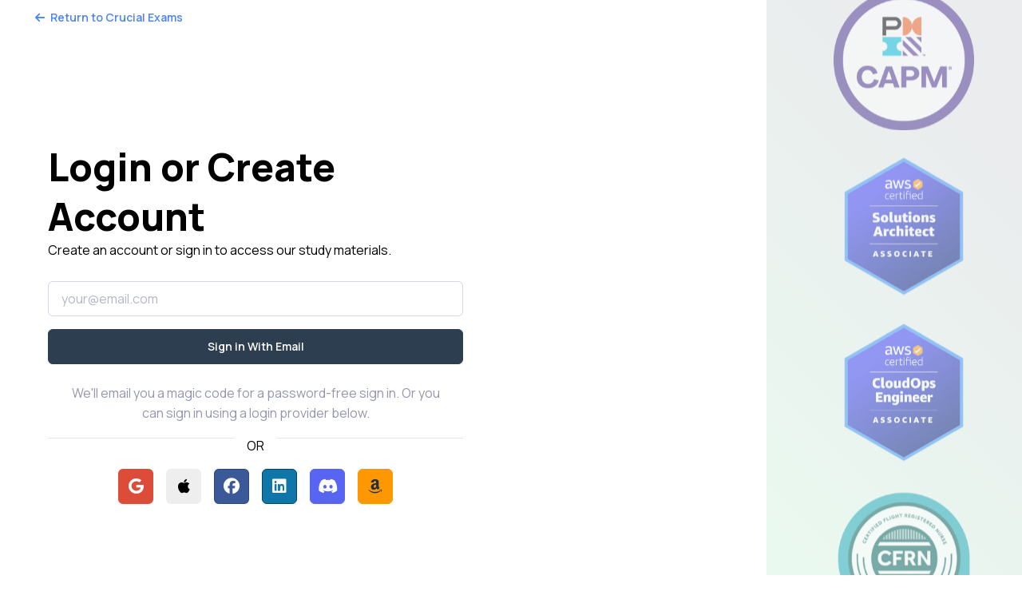

--- FILE ---
content_type: text/html; charset=utf-8
request_url: https://crucialexams.com/user/login?returnUrl=%2Fstudy%2Fquestions%2Fn10-008%2Fwhich-switch-for-the-ping-command-will-ping-a-host-a-specific-number-of
body_size: 6209
content:
<!DOCTYPE html><html lang=en data-bs-theme=""><head><script type=application/ld+json>{"@context":"https://schema.org","@type":"EducationalOrganization","name":"Crucial Exams","alternateName":"CrucialExams.com","url":"https://CrucialExams.com","logo":"https://CrucialExams.com/favicon.png","description":"Crucial Exams helps you pass your exams with confidence. Access thousands of realistic practice tests, flashcards, and performance-based questions for certifications, academic tests, and professional exams &#x2014; all in one place.","sameAs":["https://bsky.app/profile/crucialexams.bsky.social","https://www.facebook.com/Crucialexams/","https://www.instagram.com/crucialexams","https://www.linkedin.com/company/crucialexams/","https://mastodon.social/@crucialexams","https://www.reddit.com/user/crucialexams","https://x.com/CrucialExams"],"contactPoint":{"@type":"ContactPoint","contactType":"Customer Support","email":"support@crucialexams.com","url":"https://CrucialExams.com/contact"},"address":{"@type":"PostalAddress","addressLocality":"United States"},"founder":{"@type":"Person","name":"Lin Meyer","jobTitle":"CEO"}}</script><script>(function(w,d,s,l,i){w[l]=w[l]||[];w[l].push({'gtm.start':new Date().getTime(),event:'gtm.js'});var f=d.getElementsByTagName(s)[0],j=d.createElement(s),dl=l!='dataLayer'?'&l='+l:'';j.async=true;j.src='https://www.googletagmanager.com/gtm.js?id='+i+dl;f.parentNode.insertBefore(j,f);})(window,document,'script','dataLayer','GTM-K7BVSR');</script><script>window.dataLayer=window.dataLayer||[];function gtag(){dataLayer.push(arguments);}</script><script defer event-logged-in=false data-domain=crucialexams.com src=https://a.crucialexams.com/js/script.outbound-links.pageview-props.revenue.tagged-events.js></script><script>window.plausible=window.plausible||function(){(window.plausible.q=window.plausible.q||[]).push(arguments)}</script><title>Login | Practice tests, flashcards and PBQs</title><meta charset=utf-8><meta name=format-detection content="telephone=no"><meta name=viewport content="width=device-width, initial-scale=1.0"><meta name=description content="User login page"><meta property=og:type content=website><meta property=og:url content=https://crucialexams.com/user/login><meta property=og:title content="Login | Practice tests, flashcards and PBQs"><meta property=og:image content=https://crucialexams-prod.nyc3.cdn.digitaloceanspaces.com/crucialexams/Production/Images/og_image_v2.png><meta property=og:description content="User login page"><meta property=twitter:card content="User login page"><link rel=canonical href=https://crucialexams.com/user/login><link rel=icon type=image/x-icon href=/favicon.png><script src=https://kit.fontawesome.com/943aebfa75.js crossorigin=anonymous></script><link rel=preconnect href=https://fonts.googleapis.com><link rel=preload href="https://fonts.googleapis.com/css2?family=Roboto:ital,wght@0,100..900;1,100..900&amp;display=swap" as=style onload="this.onload=null;this.rel='stylesheet'"><link rel=preload href="https://fonts.googleapis.com/css?family=Lato&amp;display=swap" as=style onload="this.onload=null;this.rel='stylesheet'"><link rel=preload href="https://fonts.googleapis.com/css2?family=Inter:ital,opsz,wght@0,14..32,100..900;1,14..32,100..900&amp;display=swap" as=style onload="this.onload=null;this.rel='stylesheet'"><link rel=stylesheet href="/css/site.css?v=B3MHR8wPJw5p6i4WmrbEVIDuwl8"><link rel=stylesheet href="/css/bootstrap.min.css?v=XAE4V1j_U25tPF4YAHoxd0QFCoY"><link rel=stylesheet href="/css/boxicons.min.css?v=SQ6zYgfPieg4e7mhbUQWe71Nquc"><link rel=stylesheet href="/css/swiper-bundle.min.css?v=kxvD3TjffIcHhJDFbybOC0KslyE"><link rel=stylesheet href="/css/variables.css?v=r1WAXh-agGrPyXjv_CecSBnqAGk"><link rel=stylesheet href="/css/variables.crucialexams.css?v=2aJ13oVZ9K1_CxzmiIM7lHWzu54"><link rel=prefetch href="/js/questionResponseWorker.js?v=WYhzAkfpVRDZi5xW2BESXudKrjM" as=worker><script src="/js/theme.js?v=Hxmqcl8aCEBoImBMmiYORCOsHBE"></script><body onload=initTheme()><noscript><iframe src="https://www.googletagmanager.com/ns.html?id=GTM-K7BVSR" height=0 width=0 style=display:none;visibility:hidden></iframe></noscript><main class=page-wrapper id=mainContent><section class=h-100><div class=container-fluid><div class=row><div class="col-12 text-center text-md-start"><a class="btn btn-link text-info" href="/"> <i class="fa-fw fa-solid fa-arrow-left me-1"></i> Return to Crucial Exams </a></div></div><section class=row><div class="col-12 col-lg-6 min-h-100vh d-flex flex-column justify-content-center align-items-center"><div class="px-2 text-center px-lg-5 text-lg-start"><div class=hover-group><div class=display-5>Login or Create Account</div><p class=fs-6>Create an account or sign in to access our study materials.<div><form class="plausible-event-name--user-login-or-signup plausible-event-page--/user/login" method=post action="/user/login-magic-link?returnUrl=%2Fstudy%2Fquestions%2Fn10-008%2Fwhich-switch-for-the-ping-command-will-ping-a-host-a-specific-number-of"><div class="d-flex flex-column align-items-stretch text-center"><input type=email class="form-control my-2 fs-6" name=email autocomplete=off required placeholder=your@email.com> <input type=submit class="btn btn-primary my-2" value="Sign in With Email"><div class="text-muted p-3">We'll email you a magic code for a password-free sign in. Or you can sign in using a login provider below.</div></div><input name=__RequestVerificationToken type=hidden value=CfDJ8GN7Tr2pkKhDn8w8q_ji5oYVvsoU8xM-iM_t25ubBslyiAUd-azhLR137soGWNNdh1IiyoFkLmXFQr7E1bVnRVe6_anWe1Pi2r__YhSbaNVe76mgbvdl0iXCo2DnRysS8a3oqGqzBWBnBuiPgIpBpKU></form></div><div class="d-flex justify-content-center align-items-center"><hr class=flex-grow-1><div class=mx-3>OR</div><hr class=flex-grow-1></div><div class="d-flex justify-content-center pt-3"><form method=post class="form-horizontal plausible-event-name--user-login-or-signup plausible-event-page--/user/login" action=/user/login><input type=hidden name=returnUrl value=/study/questions/n10-008/which-switch-for-the-ping-command-will-ping-a-host-a-specific-number-of> <input type=hidden name=provider value=Google> <button type=submit class="mx-2 btn btn-icon btn-google" title="Log in using your Google account"> <i class="fab fa-google"></i> <span class=sr-only>Continue with Google</span> </button> <input name=__RequestVerificationToken type=hidden value=CfDJ8GN7Tr2pkKhDn8w8q_ji5oYVvsoU8xM-iM_t25ubBslyiAUd-azhLR137soGWNNdh1IiyoFkLmXFQr7E1bVnRVe6_anWe1Pi2r__YhSbaNVe76mgbvdl0iXCo2DnRysS8a3oqGqzBWBnBuiPgIpBpKU></form><form method=post class="form-horizontal plausible-event-name--user-login-or-signup plausible-event-page--/user/login" action=/user/login><input type=hidden name=returnUrl value=/study/questions/n10-008/which-switch-for-the-ping-command-will-ping-a-host-a-specific-number-of> <input type=hidden name=provider value=Apple> <button type=submit class="mx-2 btn btn-icon btn-apple" title="Log in using your Apple account"> <i class="fab fa-apple"></i> <span class=sr-only>Continue with Apple</span> </button> <input name=__RequestVerificationToken type=hidden value=CfDJ8GN7Tr2pkKhDn8w8q_ji5oYVvsoU8xM-iM_t25ubBslyiAUd-azhLR137soGWNNdh1IiyoFkLmXFQr7E1bVnRVe6_anWe1Pi2r__YhSbaNVe76mgbvdl0iXCo2DnRysS8a3oqGqzBWBnBuiPgIpBpKU></form><form method=post class="form-horizontal plausible-event-name--user-login-or-signup plausible-event-page--/user/login" action=/user/login><input type=hidden name=returnUrl value=/study/questions/n10-008/which-switch-for-the-ping-command-will-ping-a-host-a-specific-number-of> <input type=hidden name=provider value=Facebook> <button type=submit class="mx-2 btn btn-icon btn-facebook" title="Log in using your Facebook account"> <i class="fab fa-facebook"></i> <span class=sr-only>Continue with Facebook</span> </button> <input name=__RequestVerificationToken type=hidden value=CfDJ8GN7Tr2pkKhDn8w8q_ji5oYVvsoU8xM-iM_t25ubBslyiAUd-azhLR137soGWNNdh1IiyoFkLmXFQr7E1bVnRVe6_anWe1Pi2r__YhSbaNVe76mgbvdl0iXCo2DnRysS8a3oqGqzBWBnBuiPgIpBpKU></form><form method=post class="form-horizontal plausible-event-name--user-login-or-signup plausible-event-page--/user/login" action=/user/login><input type=hidden name=returnUrl value=/study/questions/n10-008/which-switch-for-the-ping-command-will-ping-a-host-a-specific-number-of> <input type=hidden name=provider value=LinkedIn> <button type=submit class="mx-2 btn btn-icon btn-linkedin" title="Log in using your LinkedIn account"> <i class="fab fa-linkedin"></i> <span class=sr-only>Continue with LinkedIn</span> </button> <input name=__RequestVerificationToken type=hidden value=CfDJ8GN7Tr2pkKhDn8w8q_ji5oYVvsoU8xM-iM_t25ubBslyiAUd-azhLR137soGWNNdh1IiyoFkLmXFQr7E1bVnRVe6_anWe1Pi2r__YhSbaNVe76mgbvdl0iXCo2DnRysS8a3oqGqzBWBnBuiPgIpBpKU></form><form method=post class="form-horizontal plausible-event-name--user-login-or-signup plausible-event-page--/user/login" action=/user/login><input type=hidden name=returnUrl value=/study/questions/n10-008/which-switch-for-the-ping-command-will-ping-a-host-a-specific-number-of> <input type=hidden name=provider value=Discord> <button type=submit class="mx-2 btn btn-icon btn-discord" title="Log in using your Discord account"> <i class="fab fa-discord"></i> <span class=sr-only>Continue with Discord</span> </button> <input name=__RequestVerificationToken type=hidden value=CfDJ8GN7Tr2pkKhDn8w8q_ji5oYVvsoU8xM-iM_t25ubBslyiAUd-azhLR137soGWNNdh1IiyoFkLmXFQr7E1bVnRVe6_anWe1Pi2r__YhSbaNVe76mgbvdl0iXCo2DnRysS8a3oqGqzBWBnBuiPgIpBpKU></form><form method=post class="form-horizontal plausible-event-name--user-login-or-signup plausible-event-page--/user/login" action=/user/login><input type=hidden name=returnUrl value=/study/questions/n10-008/which-switch-for-the-ping-command-will-ping-a-host-a-specific-number-of> <input type=hidden name=provider value=Amazon> <button type=submit class="mx-2 btn btn-icon btn-amazon" title="Log in using your Amazon account"> <i class="fab fa-amazon"></i> <span class=sr-only>Continue with Amazon</span> </button> <input name=__RequestVerificationToken type=hidden value=CfDJ8GN7Tr2pkKhDn8w8q_ji5oYVvsoU8xM-iM_t25ubBslyiAUd-azhLR137soGWNNdh1IiyoFkLmXFQr7E1bVnRVe6_anWe1Pi2r__YhSbaNVe76mgbvdl0iXCo2DnRysS8a3oqGqzBWBnBuiPgIpBpKU></form></div></div></div></div><div class="position-fixed top-0 end-0 bottom-0 w-25 h-100 d-none d-lg-block overflow-hidden"><div class="bg-gradient-crucial-reverse opacity-10 position-absolute top-0 end-0 w-100 h-100"></div><div class="row row-cols-1 h-100"><div class="col marquee-vertical opacity-50"><div class="marquee-item text-center"><img class="img-fluid-55 my-3 rounded" src="https://crucialexams-prod.nyc3.cdn.digitaloceanspaces.com/crucialexams/Production/subjects/21.webp?ts=1757610179" alt="CompTIA CySA+ CS0-003 (V3)"> <img class="img-fluid-55 my-3 rounded" src="https://crucialexams-prod.nyc3.cdn.digitaloceanspaces.com/crucialexams/Production/subjects/31.webp?ts=1757610244" alt="CompTIA Tech+ FC0-U71 (V6)"> <img class="img-fluid-55 my-3 rounded" src="https://crucialexams-prod.nyc3.cdn.digitaloceanspaces.com/crucialexams/Production/subjects/43.webp?ts=1745419708" alt="Multistate Bar Examination"> <img class="img-fluid-55 my-3 rounded" src=https://crucialexams-prod.nyc3.cdn.digitaloceanspaces.com/crucialexams/Production/subjects/61.webp alt="Tableau Desktop Foundations"> <img class="img-fluid-55 my-3 rounded" src=https://crucialexams-prod.nyc3.cdn.digitaloceanspaces.com/crucialexams/Production/subjects/62.webp alt="AWS Certified AI Practitioner AIF-C01"> <img class="img-fluid-55 my-3 rounded" src="https://crucialexams-prod.nyc3.cdn.digitaloceanspaces.com/crucialexams/Production/subjects/33.webp?ts=1744161685" alt="Cisco CCNA 200-301"> <img class="img-fluid-55 my-3 rounded" src=https://crucialexams-prod.nyc3.cdn.digitaloceanspaces.com/crucialexams/Production/subjects/60.webp alt="Microsoft Power BI Data Analyst"> <img class="img-fluid-55 my-3 rounded" src="https://crucialexams-prod.nyc3.cdn.digitaloceanspaces.com/crucialexams/Production/subjects/66.webp?ts=1761665996" alt="Microsoft 365 Administrator Expert MS-102"> <img class="img-fluid-55 my-3 rounded" src="https://crucialexams-prod.nyc3.cdn.digitaloceanspaces.com/crucialexams/Production/subjects/37.webp?ts=1744162463" alt="AAMA CMA"> <img class="img-fluid-55 my-3 rounded" src="https://crucialexams-prod.nyc3.cdn.digitaloceanspaces.com/crucialexams/Production/subjects/27.webp?ts=1757611705" alt="Microsoft Azure Fundamentals AZ-900"> <img class="img-fluid-55 my-3 rounded" src="https://crucialexams-prod.nyc3.cdn.digitaloceanspaces.com/crucialexams/Production/subjects/44.webp?ts=1757611322" alt=PgMP> <img class="img-fluid-55 my-3 rounded" src="https://crucialexams-prod.nyc3.cdn.digitaloceanspaces.com/crucialexams/Production/subjects/50.webp?ts=1757609807" alt="CompTIA A+ 220-1201 (V15)"> <img class="img-fluid-55 my-3 rounded" src="https://crucialexams-prod.nyc3.cdn.digitaloceanspaces.com/crucialexams/Production/subjects/46.webp?ts=1761158965" alt="ISC2 CISSP"> <img class="img-fluid-55 my-3 rounded" src="https://crucialexams-prod.nyc3.cdn.digitaloceanspaces.com/crucialexams/Production/subjects/49.webp?ts=1757611839" alt="CompTIA SecurityX CAS-005 (V5)"> <img class="img-fluid-55 my-3 rounded" src="https://crucialexams-prod.nyc3.cdn.digitaloceanspaces.com/crucialexams/Production/subjects/26.webp?ts=1757610614" alt="AWS Cloud Practitioner CLF-C02"> <img class="img-fluid-55 my-3 rounded" src="https://crucialexams-prod.nyc3.cdn.digitaloceanspaces.com/crucialexams/Production/subjects/34.webp?ts=1757611353" alt="Project Management Professional"> <img class="img-fluid-55 my-3 rounded" src="https://crucialexams-prod.nyc3.cdn.digitaloceanspaces.com/crucialexams/Production/subjects/42.webp?ts=1744206077" alt="NCLEX RN"> <img class="img-fluid-55 my-3 rounded" src="https://crucialexams-prod.nyc3.cdn.digitaloceanspaces.com/crucialexams/Production/subjects/35.webp?ts=1757611655" alt="Microsoft Azure Administrator Associate AZ-104"> <img class="img-fluid-55 my-3 rounded" src="https://crucialexams-prod.nyc3.cdn.digitaloceanspaces.com/crucialexams/Production/subjects/53.webp?ts=1757610190" alt="CompTIA Cloud+ CV0-004 (V4)"> <img class="img-fluid-55 my-3 rounded" src=https://crucialexams-prod.nyc3.cdn.digitaloceanspaces.com/crucialexams/Production/subjects/74.webp alt="Microsoft Security Operations Analyst Associate SC-200"> <img class="img-fluid-55 my-3 rounded" src="https://crucialexams-prod.nyc3.cdn.digitaloceanspaces.com/crucialexams/Production/subjects/30.webp?ts=1757610166" alt="CompTIA Network+ N10-009 (V9)"> <img class="img-fluid-55 my-3 rounded" src="https://crucialexams-prod.nyc3.cdn.digitaloceanspaces.com/crucialexams/Production/subjects/45.webp?ts=1745419547" alt="Multistate Professional Responsibility Exam"> <img class="img-fluid-55 my-3 rounded" src="https://crucialexams-prod.nyc3.cdn.digitaloceanspaces.com/crucialexams/Production/subjects/55.webp?ts=1757610367" alt="CompTIA Linux+ XK0-006 (V8)"> <img class="img-fluid-55 my-3 rounded" src="https://crucialexams-prod.nyc3.cdn.digitaloceanspaces.com/crucialexams/Production/subjects/40.webp?ts=1757610197" alt="CompTIA Project+ PK0-005 (V5)"> <img class="img-fluid-55 my-3 rounded" src="https://crucialexams-prod.nyc3.cdn.digitaloceanspaces.com/crucialexams/Production/subjects/20.webp?ts=1757610174" alt="CompTIA Security+ SY0-701 (V7)"> <img class="img-fluid-55 my-3 rounded" src="https://crucialexams-prod.nyc3.cdn.digitaloceanspaces.com/crucialexams/Production/subjects/58.webp?ts=1756400283" alt="CompTIA Data+ DA0-002 (V2)"> <img class="img-fluid-55 my-3 rounded" src="https://crucialexams-prod.nyc3.cdn.digitaloceanspaces.com/crucialexams/Production/subjects/38.webp?ts=1744161929" alt="BCEN CEN"> <img class="img-fluid-55 my-3 rounded" src="https://crucialexams-prod.nyc3.cdn.digitaloceanspaces.com/crucialexams/Production/subjects/28.webp?ts=1757610792" alt="AWS Certified Developer Associate DVA-C02"> <img class="img-fluid-55 my-3 rounded" src="https://crucialexams-prod.nyc3.cdn.digitaloceanspaces.com/crucialexams/Production/subjects/51.webp?ts=1757609801" alt="CompTIA A+ 220-1202 (V15)"> <img class="img-fluid-55 my-3 rounded" src="https://crucialexams-prod.nyc3.cdn.digitaloceanspaces.com/crucialexams/Production/subjects/32.webp?ts=1757611688" alt="Microsoft 365 Fundamentals MS-900"> <img class="img-fluid-55 my-3 rounded" src="https://crucialexams-prod.nyc3.cdn.digitaloceanspaces.com/crucialexams/Production/subjects/41.webp?ts=1757611286" alt=CAPM> <img class="img-fluid-55 my-3 rounded" src="https://crucialexams-prod.nyc3.cdn.digitaloceanspaces.com/crucialexams/Production/subjects/29.webp?ts=1757610762" alt="AWS Certified Solutions Architect Associate SAA-C03"> <img class="img-fluid-55 my-3 rounded" src="https://crucialexams-prod.nyc3.cdn.digitaloceanspaces.com/crucialexams/Production/subjects/63.webp?ts=1760022138" alt="AWS Certified CloudOps Engineer Associate SOA-C03"> <img class="img-fluid-55 my-3 rounded" src="https://crucialexams-prod.nyc3.cdn.digitaloceanspaces.com/crucialexams/Production/subjects/39.webp?ts=1744161933" alt="BCEN CFRN"> <img class="img-fluid-55 my-3 rounded" src="https://crucialexams-prod.nyc3.cdn.digitaloceanspaces.com/crucialexams/Production/subjects/57.webp?ts=1757610113" alt="CompTIA DataX DY0-001 (V1)"> <img class="img-fluid-55 my-3 rounded" src="https://crucialexams-prod.nyc3.cdn.digitaloceanspaces.com/crucialexams/Production/subjects/36.webp?ts=1757611462" alt="Microsoft Azure AI Fundamentals AI-900"> <img class="img-fluid-55 my-3 rounded" src=https://crucialexams-prod.nyc3.cdn.digitaloceanspaces.com/crucialexams/Production/subjects/64.webp alt="AWS Certified Data Engineer Associate DEA-C01"> <img class="img-fluid-55 my-3 rounded" src="https://crucialexams-prod.nyc3.cdn.digitaloceanspaces.com/crucialexams/Production/subjects/52.webp?ts=1757610143" alt="CompTIA Data+ DA0-001 (V1)"> <img class="img-fluid-55 my-3 rounded" src=https://crucialexams-prod.nyc3.cdn.digitaloceanspaces.com/crucialexams/Production/subjects/73.webp alt="Microsoft Azure Data Fundamentals DP-900"> <img class="img-fluid-55 my-3 rounded" src="https://crucialexams-prod.nyc3.cdn.digitaloceanspaces.com/crucialexams/Production/subjects/25.webp?ts=1757610185" alt="CompTIA Linux+ XK0-005 (v7)"> <img class="img-fluid-55 my-3 rounded" src="https://crucialexams-prod.nyc3.cdn.digitaloceanspaces.com/crucialexams/Production/subjects/59.webp?ts=1757610874" alt="AWS Certified Solutions Architect Professional SAP-C02"> <img class="img-fluid-55 my-3 rounded" src="https://crucialexams-prod.nyc3.cdn.digitaloceanspaces.com/crucialexams/Production/subjects/54.webp?ts=1757610137" alt="CompTIA PenTest+ PT0-003 (V3)"> <img class="img-fluid-55 my-3 rounded" src=https://crucialexams-prod.nyc3.cdn.digitaloceanspaces.com/crucialexams/Production/subjects/75.webp alt="Microsoft Fabric Data Engineer Associate DP-700"> <img class="img-fluid-55 my-3 rounded" src="https://crucialexams-prod.nyc3.cdn.digitaloceanspaces.com/crucialexams/Production/subjects/56.webp?ts=1757610133" alt="CompTIA Server+ SK0-005"> <img class="img-fluid-55 my-3 rounded" src="https://crucialexams-prod.nyc3.cdn.digitaloceanspaces.com/crucialexams/Production/subjects/65.webp?ts=1760388516" alt="Microsoft Azure AI Engineer Associate AI-102"> <img class="img-fluid-55 my-3 rounded" src="https://crucialexams-prod.nyc3.cdn.digitaloceanspaces.com/crucialexams/Production/subjects/21.webp?ts=1757610179" alt="CompTIA CySA+ CS0-003 (V3)"> <img class="img-fluid-55 my-3 rounded" src="https://crucialexams-prod.nyc3.cdn.digitaloceanspaces.com/crucialexams/Production/subjects/31.webp?ts=1757610244" alt="CompTIA Tech+ FC0-U71 (V6)"> <img class="img-fluid-55 my-3 rounded" src="https://crucialexams-prod.nyc3.cdn.digitaloceanspaces.com/crucialexams/Production/subjects/43.webp?ts=1745419708" alt="Multistate Bar Examination"> <img class="img-fluid-55 my-3 rounded" src=https://crucialexams-prod.nyc3.cdn.digitaloceanspaces.com/crucialexams/Production/subjects/61.webp alt="Tableau Desktop Foundations"> <img class="img-fluid-55 my-3 rounded" src=https://crucialexams-prod.nyc3.cdn.digitaloceanspaces.com/crucialexams/Production/subjects/62.webp alt="AWS Certified AI Practitioner AIF-C01"> <img class="img-fluid-55 my-3 rounded" src="https://crucialexams-prod.nyc3.cdn.digitaloceanspaces.com/crucialexams/Production/subjects/33.webp?ts=1744161685" alt="Cisco CCNA 200-301"> <img class="img-fluid-55 my-3 rounded" src=https://crucialexams-prod.nyc3.cdn.digitaloceanspaces.com/crucialexams/Production/subjects/60.webp alt="Microsoft Power BI Data Analyst"> <img class="img-fluid-55 my-3 rounded" src="https://crucialexams-prod.nyc3.cdn.digitaloceanspaces.com/crucialexams/Production/subjects/66.webp?ts=1761665996" alt="Microsoft 365 Administrator Expert MS-102"> <img class="img-fluid-55 my-3 rounded" src="https://crucialexams-prod.nyc3.cdn.digitaloceanspaces.com/crucialexams/Production/subjects/37.webp?ts=1744162463" alt="AAMA CMA"> <img class="img-fluid-55 my-3 rounded" src="https://crucialexams-prod.nyc3.cdn.digitaloceanspaces.com/crucialexams/Production/subjects/27.webp?ts=1757611705" alt="Microsoft Azure Fundamentals AZ-900"> <img class="img-fluid-55 my-3 rounded" src="https://crucialexams-prod.nyc3.cdn.digitaloceanspaces.com/crucialexams/Production/subjects/44.webp?ts=1757611322" alt=PgMP> <img class="img-fluid-55 my-3 rounded" src="https://crucialexams-prod.nyc3.cdn.digitaloceanspaces.com/crucialexams/Production/subjects/50.webp?ts=1757609807" alt="CompTIA A+ 220-1201 (V15)"> <img class="img-fluid-55 my-3 rounded" src="https://crucialexams-prod.nyc3.cdn.digitaloceanspaces.com/crucialexams/Production/subjects/46.webp?ts=1761158965" alt="ISC2 CISSP"> <img class="img-fluid-55 my-3 rounded" src="https://crucialexams-prod.nyc3.cdn.digitaloceanspaces.com/crucialexams/Production/subjects/49.webp?ts=1757611839" alt="CompTIA SecurityX CAS-005 (V5)"> <img class="img-fluid-55 my-3 rounded" src="https://crucialexams-prod.nyc3.cdn.digitaloceanspaces.com/crucialexams/Production/subjects/26.webp?ts=1757610614" alt="AWS Cloud Practitioner CLF-C02"> <img class="img-fluid-55 my-3 rounded" src="https://crucialexams-prod.nyc3.cdn.digitaloceanspaces.com/crucialexams/Production/subjects/34.webp?ts=1757611353" alt="Project Management Professional"> <img class="img-fluid-55 my-3 rounded" src="https://crucialexams-prod.nyc3.cdn.digitaloceanspaces.com/crucialexams/Production/subjects/42.webp?ts=1744206077" alt="NCLEX RN"> <img class="img-fluid-55 my-3 rounded" src="https://crucialexams-prod.nyc3.cdn.digitaloceanspaces.com/crucialexams/Production/subjects/35.webp?ts=1757611655" alt="Microsoft Azure Administrator Associate AZ-104"> <img class="img-fluid-55 my-3 rounded" src="https://crucialexams-prod.nyc3.cdn.digitaloceanspaces.com/crucialexams/Production/subjects/53.webp?ts=1757610190" alt="CompTIA Cloud+ CV0-004 (V4)"> <img class="img-fluid-55 my-3 rounded" src=https://crucialexams-prod.nyc3.cdn.digitaloceanspaces.com/crucialexams/Production/subjects/74.webp alt="Microsoft Security Operations Analyst Associate SC-200"> <img class="img-fluid-55 my-3 rounded" src="https://crucialexams-prod.nyc3.cdn.digitaloceanspaces.com/crucialexams/Production/subjects/30.webp?ts=1757610166" alt="CompTIA Network+ N10-009 (V9)"> <img class="img-fluid-55 my-3 rounded" src="https://crucialexams-prod.nyc3.cdn.digitaloceanspaces.com/crucialexams/Production/subjects/45.webp?ts=1745419547" alt="Multistate Professional Responsibility Exam"> <img class="img-fluid-55 my-3 rounded" src="https://crucialexams-prod.nyc3.cdn.digitaloceanspaces.com/crucialexams/Production/subjects/55.webp?ts=1757610367" alt="CompTIA Linux+ XK0-006 (V8)"> <img class="img-fluid-55 my-3 rounded" src="https://crucialexams-prod.nyc3.cdn.digitaloceanspaces.com/crucialexams/Production/subjects/40.webp?ts=1757610197" alt="CompTIA Project+ PK0-005 (V5)"> <img class="img-fluid-55 my-3 rounded" src="https://crucialexams-prod.nyc3.cdn.digitaloceanspaces.com/crucialexams/Production/subjects/20.webp?ts=1757610174" alt="CompTIA Security+ SY0-701 (V7)"> <img class="img-fluid-55 my-3 rounded" src="https://crucialexams-prod.nyc3.cdn.digitaloceanspaces.com/crucialexams/Production/subjects/58.webp?ts=1756400283" alt="CompTIA Data+ DA0-002 (V2)"> <img class="img-fluid-55 my-3 rounded" src="https://crucialexams-prod.nyc3.cdn.digitaloceanspaces.com/crucialexams/Production/subjects/38.webp?ts=1744161929" alt="BCEN CEN"> <img class="img-fluid-55 my-3 rounded" src="https://crucialexams-prod.nyc3.cdn.digitaloceanspaces.com/crucialexams/Production/subjects/28.webp?ts=1757610792" alt="AWS Certified Developer Associate DVA-C02"> <img class="img-fluid-55 my-3 rounded" src="https://crucialexams-prod.nyc3.cdn.digitaloceanspaces.com/crucialexams/Production/subjects/51.webp?ts=1757609801" alt="CompTIA A+ 220-1202 (V15)"> <img class="img-fluid-55 my-3 rounded" src="https://crucialexams-prod.nyc3.cdn.digitaloceanspaces.com/crucialexams/Production/subjects/32.webp?ts=1757611688" alt="Microsoft 365 Fundamentals MS-900"> <img class="img-fluid-55 my-3 rounded" src="https://crucialexams-prod.nyc3.cdn.digitaloceanspaces.com/crucialexams/Production/subjects/41.webp?ts=1757611286" alt=CAPM> <img class="img-fluid-55 my-3 rounded" src="https://crucialexams-prod.nyc3.cdn.digitaloceanspaces.com/crucialexams/Production/subjects/29.webp?ts=1757610762" alt="AWS Certified Solutions Architect Associate SAA-C03"> <img class="img-fluid-55 my-3 rounded" src="https://crucialexams-prod.nyc3.cdn.digitaloceanspaces.com/crucialexams/Production/subjects/63.webp?ts=1760022138" alt="AWS Certified CloudOps Engineer Associate SOA-C03"> <img class="img-fluid-55 my-3 rounded" src="https://crucialexams-prod.nyc3.cdn.digitaloceanspaces.com/crucialexams/Production/subjects/39.webp?ts=1744161933" alt="BCEN CFRN"> <img class="img-fluid-55 my-3 rounded" src="https://crucialexams-prod.nyc3.cdn.digitaloceanspaces.com/crucialexams/Production/subjects/57.webp?ts=1757610113" alt="CompTIA DataX DY0-001 (V1)"> <img class="img-fluid-55 my-3 rounded" src="https://crucialexams-prod.nyc3.cdn.digitaloceanspaces.com/crucialexams/Production/subjects/36.webp?ts=1757611462" alt="Microsoft Azure AI Fundamentals AI-900"> <img class="img-fluid-55 my-3 rounded" src=https://crucialexams-prod.nyc3.cdn.digitaloceanspaces.com/crucialexams/Production/subjects/64.webp alt="AWS Certified Data Engineer Associate DEA-C01"> <img class="img-fluid-55 my-3 rounded" src="https://crucialexams-prod.nyc3.cdn.digitaloceanspaces.com/crucialexams/Production/subjects/52.webp?ts=1757610143" alt="CompTIA Data+ DA0-001 (V1)"> <img class="img-fluid-55 my-3 rounded" src=https://crucialexams-prod.nyc3.cdn.digitaloceanspaces.com/crucialexams/Production/subjects/73.webp alt="Microsoft Azure Data Fundamentals DP-900"> <img class="img-fluid-55 my-3 rounded" src="https://crucialexams-prod.nyc3.cdn.digitaloceanspaces.com/crucialexams/Production/subjects/25.webp?ts=1757610185" alt="CompTIA Linux+ XK0-005 (v7)"> <img class="img-fluid-55 my-3 rounded" src="https://crucialexams-prod.nyc3.cdn.digitaloceanspaces.com/crucialexams/Production/subjects/59.webp?ts=1757610874" alt="AWS Certified Solutions Architect Professional SAP-C02"> <img class="img-fluid-55 my-3 rounded" src="https://crucialexams-prod.nyc3.cdn.digitaloceanspaces.com/crucialexams/Production/subjects/54.webp?ts=1757610137" alt="CompTIA PenTest+ PT0-003 (V3)"> <img class="img-fluid-55 my-3 rounded" src=https://crucialexams-prod.nyc3.cdn.digitaloceanspaces.com/crucialexams/Production/subjects/75.webp alt="Microsoft Fabric Data Engineer Associate DP-700"> <img class="img-fluid-55 my-3 rounded" src="https://crucialexams-prod.nyc3.cdn.digitaloceanspaces.com/crucialexams/Production/subjects/56.webp?ts=1757610133" alt="CompTIA Server+ SK0-005"> <img class="img-fluid-55 my-3 rounded" src="https://crucialexams-prod.nyc3.cdn.digitaloceanspaces.com/crucialexams/Production/subjects/65.webp?ts=1760388516" alt="Microsoft Azure AI Engineer Associate AI-102"> <img class="img-fluid-55 my-3 rounded" src="https://crucialexams-prod.nyc3.cdn.digitaloceanspaces.com/crucialexams/Production/subjects/21.webp?ts=1757610179" alt="CompTIA CySA+ CS0-003 (V3)"> <img class="img-fluid-55 my-3 rounded" src="https://crucialexams-prod.nyc3.cdn.digitaloceanspaces.com/crucialexams/Production/subjects/31.webp?ts=1757610244" alt="CompTIA Tech+ FC0-U71 (V6)"> <img class="img-fluid-55 my-3 rounded" src="https://crucialexams-prod.nyc3.cdn.digitaloceanspaces.com/crucialexams/Production/subjects/43.webp?ts=1745419708" alt="Multistate Bar Examination"> <img class="img-fluid-55 my-3 rounded" src=https://crucialexams-prod.nyc3.cdn.digitaloceanspaces.com/crucialexams/Production/subjects/61.webp alt="Tableau Desktop Foundations"> <img class="img-fluid-55 my-3 rounded" src=https://crucialexams-prod.nyc3.cdn.digitaloceanspaces.com/crucialexams/Production/subjects/62.webp alt="AWS Certified AI Practitioner AIF-C01"> <img class="img-fluid-55 my-3 rounded" src="https://crucialexams-prod.nyc3.cdn.digitaloceanspaces.com/crucialexams/Production/subjects/33.webp?ts=1744161685" alt="Cisco CCNA 200-301"> <img class="img-fluid-55 my-3 rounded" src=https://crucialexams-prod.nyc3.cdn.digitaloceanspaces.com/crucialexams/Production/subjects/60.webp alt="Microsoft Power BI Data Analyst"> <img class="img-fluid-55 my-3 rounded" src="https://crucialexams-prod.nyc3.cdn.digitaloceanspaces.com/crucialexams/Production/subjects/66.webp?ts=1761665996" alt="Microsoft 365 Administrator Expert MS-102"> <img class="img-fluid-55 my-3 rounded" src="https://crucialexams-prod.nyc3.cdn.digitaloceanspaces.com/crucialexams/Production/subjects/37.webp?ts=1744162463" alt="AAMA CMA"> <img class="img-fluid-55 my-3 rounded" src="https://crucialexams-prod.nyc3.cdn.digitaloceanspaces.com/crucialexams/Production/subjects/27.webp?ts=1757611705" alt="Microsoft Azure Fundamentals AZ-900"> <img class="img-fluid-55 my-3 rounded" src="https://crucialexams-prod.nyc3.cdn.digitaloceanspaces.com/crucialexams/Production/subjects/44.webp?ts=1757611322" alt=PgMP> <img class="img-fluid-55 my-3 rounded" src="https://crucialexams-prod.nyc3.cdn.digitaloceanspaces.com/crucialexams/Production/subjects/50.webp?ts=1757609807" alt="CompTIA A+ 220-1201 (V15)"> <img class="img-fluid-55 my-3 rounded" src="https://crucialexams-prod.nyc3.cdn.digitaloceanspaces.com/crucialexams/Production/subjects/46.webp?ts=1761158965" alt="ISC2 CISSP"> <img class="img-fluid-55 my-3 rounded" src="https://crucialexams-prod.nyc3.cdn.digitaloceanspaces.com/crucialexams/Production/subjects/49.webp?ts=1757611839" alt="CompTIA SecurityX CAS-005 (V5)"> <img class="img-fluid-55 my-3 rounded" src="https://crucialexams-prod.nyc3.cdn.digitaloceanspaces.com/crucialexams/Production/subjects/26.webp?ts=1757610614" alt="AWS Cloud Practitioner CLF-C02"> <img class="img-fluid-55 my-3 rounded" src="https://crucialexams-prod.nyc3.cdn.digitaloceanspaces.com/crucialexams/Production/subjects/34.webp?ts=1757611353" alt="Project Management Professional"> <img class="img-fluid-55 my-3 rounded" src="https://crucialexams-prod.nyc3.cdn.digitaloceanspaces.com/crucialexams/Production/subjects/42.webp?ts=1744206077" alt="NCLEX RN"> <img class="img-fluid-55 my-3 rounded" src="https://crucialexams-prod.nyc3.cdn.digitaloceanspaces.com/crucialexams/Production/subjects/35.webp?ts=1757611655" alt="Microsoft Azure Administrator Associate AZ-104"> <img class="img-fluid-55 my-3 rounded" src="https://crucialexams-prod.nyc3.cdn.digitaloceanspaces.com/crucialexams/Production/subjects/53.webp?ts=1757610190" alt="CompTIA Cloud+ CV0-004 (V4)"> <img class="img-fluid-55 my-3 rounded" src=https://crucialexams-prod.nyc3.cdn.digitaloceanspaces.com/crucialexams/Production/subjects/74.webp alt="Microsoft Security Operations Analyst Associate SC-200"> <img class="img-fluid-55 my-3 rounded" src="https://crucialexams-prod.nyc3.cdn.digitaloceanspaces.com/crucialexams/Production/subjects/30.webp?ts=1757610166" alt="CompTIA Network+ N10-009 (V9)"> <img class="img-fluid-55 my-3 rounded" src="https://crucialexams-prod.nyc3.cdn.digitaloceanspaces.com/crucialexams/Production/subjects/45.webp?ts=1745419547" alt="Multistate Professional Responsibility Exam"> <img class="img-fluid-55 my-3 rounded" src="https://crucialexams-prod.nyc3.cdn.digitaloceanspaces.com/crucialexams/Production/subjects/55.webp?ts=1757610367" alt="CompTIA Linux+ XK0-006 (V8)"> <img class="img-fluid-55 my-3 rounded" src="https://crucialexams-prod.nyc3.cdn.digitaloceanspaces.com/crucialexams/Production/subjects/40.webp?ts=1757610197" alt="CompTIA Project+ PK0-005 (V5)"> <img class="img-fluid-55 my-3 rounded" src="https://crucialexams-prod.nyc3.cdn.digitaloceanspaces.com/crucialexams/Production/subjects/20.webp?ts=1757610174" alt="CompTIA Security+ SY0-701 (V7)"> <img class="img-fluid-55 my-3 rounded" src="https://crucialexams-prod.nyc3.cdn.digitaloceanspaces.com/crucialexams/Production/subjects/58.webp?ts=1756400283" alt="CompTIA Data+ DA0-002 (V2)"> <img class="img-fluid-55 my-3 rounded" src="https://crucialexams-prod.nyc3.cdn.digitaloceanspaces.com/crucialexams/Production/subjects/38.webp?ts=1744161929" alt="BCEN CEN"> <img class="img-fluid-55 my-3 rounded" src="https://crucialexams-prod.nyc3.cdn.digitaloceanspaces.com/crucialexams/Production/subjects/28.webp?ts=1757610792" alt="AWS Certified Developer Associate DVA-C02"> <img class="img-fluid-55 my-3 rounded" src="https://crucialexams-prod.nyc3.cdn.digitaloceanspaces.com/crucialexams/Production/subjects/51.webp?ts=1757609801" alt="CompTIA A+ 220-1202 (V15)"> <img class="img-fluid-55 my-3 rounded" src="https://crucialexams-prod.nyc3.cdn.digitaloceanspaces.com/crucialexams/Production/subjects/32.webp?ts=1757611688" alt="Microsoft 365 Fundamentals MS-900"> <img class="img-fluid-55 my-3 rounded" src="https://crucialexams-prod.nyc3.cdn.digitaloceanspaces.com/crucialexams/Production/subjects/41.webp?ts=1757611286" alt=CAPM> <img class="img-fluid-55 my-3 rounded" src="https://crucialexams-prod.nyc3.cdn.digitaloceanspaces.com/crucialexams/Production/subjects/29.webp?ts=1757610762" alt="AWS Certified Solutions Architect Associate SAA-C03"> <img class="img-fluid-55 my-3 rounded" src="https://crucialexams-prod.nyc3.cdn.digitaloceanspaces.com/crucialexams/Production/subjects/63.webp?ts=1760022138" alt="AWS Certified CloudOps Engineer Associate SOA-C03"> <img class="img-fluid-55 my-3 rounded" src="https://crucialexams-prod.nyc3.cdn.digitaloceanspaces.com/crucialexams/Production/subjects/39.webp?ts=1744161933" alt="BCEN CFRN"> <img class="img-fluid-55 my-3 rounded" src="https://crucialexams-prod.nyc3.cdn.digitaloceanspaces.com/crucialexams/Production/subjects/57.webp?ts=1757610113" alt="CompTIA DataX DY0-001 (V1)"> <img class="img-fluid-55 my-3 rounded" src="https://crucialexams-prod.nyc3.cdn.digitaloceanspaces.com/crucialexams/Production/subjects/36.webp?ts=1757611462" alt="Microsoft Azure AI Fundamentals AI-900"> <img class="img-fluid-55 my-3 rounded" src=https://crucialexams-prod.nyc3.cdn.digitaloceanspaces.com/crucialexams/Production/subjects/64.webp alt="AWS Certified Data Engineer Associate DEA-C01"> <img class="img-fluid-55 my-3 rounded" src="https://crucialexams-prod.nyc3.cdn.digitaloceanspaces.com/crucialexams/Production/subjects/52.webp?ts=1757610143" alt="CompTIA Data+ DA0-001 (V1)"> <img class="img-fluid-55 my-3 rounded" src=https://crucialexams-prod.nyc3.cdn.digitaloceanspaces.com/crucialexams/Production/subjects/73.webp alt="Microsoft Azure Data Fundamentals DP-900"> <img class="img-fluid-55 my-3 rounded" src="https://crucialexams-prod.nyc3.cdn.digitaloceanspaces.com/crucialexams/Production/subjects/25.webp?ts=1757610185" alt="CompTIA Linux+ XK0-005 (v7)"> <img class="img-fluid-55 my-3 rounded" src="https://crucialexams-prod.nyc3.cdn.digitaloceanspaces.com/crucialexams/Production/subjects/59.webp?ts=1757610874" alt="AWS Certified Solutions Architect Professional SAP-C02"> <img class="img-fluid-55 my-3 rounded" src="https://crucialexams-prod.nyc3.cdn.digitaloceanspaces.com/crucialexams/Production/subjects/54.webp?ts=1757610137" alt="CompTIA PenTest+ PT0-003 (V3)"> <img class="img-fluid-55 my-3 rounded" src=https://crucialexams-prod.nyc3.cdn.digitaloceanspaces.com/crucialexams/Production/subjects/75.webp alt="Microsoft Fabric Data Engineer Associate DP-700"> <img class="img-fluid-55 my-3 rounded" src="https://crucialexams-prod.nyc3.cdn.digitaloceanspaces.com/crucialexams/Production/subjects/56.webp?ts=1757610133" alt="CompTIA Server+ SK0-005"> <img class="img-fluid-55 my-3 rounded" src="https://crucialexams-prod.nyc3.cdn.digitaloceanspaces.com/crucialexams/Production/subjects/65.webp?ts=1760388516" alt="Microsoft Azure AI Engineer Associate AI-102"></div></div></div></div></section></div></section></main><div id=toast-container></div><div class=modal tabindex=-1 id=loadingModal><div class="modal-dialog modal-dialog-centered text-center d-flex flex-column justify-content-center align-items-center"><div class=spinner-border id=loadingModalSpinner style=width:3rem;height:3rem role=status><span class=visually-hidden>Loading...</span></div><div id=loadingModalMessage class="mt-3 fs-5">Loading...</div></div></div><div class=modal tabindex=-1 id=lottieLoadingModal><div class="modal-dialog modal-dialog-centered text-center d-flex flex-column justify-content-center align-items-center"><lottie-player style=max-width:250px id=lottieLoadingModalPlayer src="" background=transparent speed=1 loop autoplay></lottie-player><div id=lottieModalMessage class="mt-3 fs-5 text-white">Loading...</div></div></div><script src=https://code.jquery.com/jquery-3.6.0.min.js integrity="sha256-/xUj+3OJU5yExlq6GSYGSHk7tPXikynS7ogEvDej/m4=" crossorigin=anonymous></script><script src=https://code.jquery.com/ui/1.13.2/jquery-ui.min.js integrity="sha256-lSjKY0/srUM9BE3dPm+c4fBo1dky2v27Gdjm2uoZaL0=" crossorigin=anonymous></script><script src=https://cdn.jsdelivr.net/npm/@popperjs/core@2.11.8/dist/umd/popper.min.js integrity=sha384-I7E8VVD/ismYTF4hNIPjVp/Zjvgyol6VFvRkX/vR+Vc4jQkC+hVqc2pM8ODewa9r crossorigin=anonymous></script><script src=https://cdn.jsdelivr.net/npm/bootstrap@5.3.3/dist/js/bootstrap.min.js integrity=sha384-0pUGZvbkm6XF6gxjEnlmuGrJXVbNuzT9qBBavbLwCsOGabYfZo0T0to5eqruptLy crossorigin=anonymous></script><script async src="/js/html2canvas.min.js?v=cUevTCdAbbnw9rOLblpHp9e_mHc"></script><script defer src="/js/swiper-bundle.min.js?v=GZkSzpsoZk0vVPYk0cfNeQWcqKo"></script><script src="/js/moment.min.js?v=ekobqpsWCMG0UHvvwJmjGigGufw"></script><script src="/js/site.js?v=hb5gCCuGSzjbDqWiePYyDcR0qkk"></script><script>function rebindTooltips(){const tooltipTriggerList=document.querySelectorAll('[data-tooltip=true]');[...tooltipTriggerList].forEach(el=>{new bootstrap.Tooltip(el);});}
document.addEventListener("DOMContentLoaded",rebindTooltips);(function(){document.querySelector('body').dispatchEvent(new Event('scriptsLoaded'));})();if(typeof AOS!=='undefined'){AOS.init({disable:!isMedium()})}</script><script defer src="/js/confetti.browser.min.js?v=VZ3flcEF0Cod0yYnNRDO1MbwfHc"></script><div class="modal modal-blur-backdrop p-0" tabindex=-1 role=dialog id=loginModal><div class="modal-dialog modal-xl" role=document><div class=modal-content><div class="modal-body text-center"><div class=hover-group><div class=display-5><div><i class="fa-solid fa-power-off rotate-60d-hover"></i></div>Let&#x27;s get started</div><p class=fs-6>Create an account or sign in to access our study materials.<div><form class="plausible-event-name--user-login-or-signup plausible-event-page--/user/login" method=post action="/user/login-magic-link?returnUrl=%2Fuser%2Flogin"><div class="d-flex flex-column align-items-stretch text-center"><input type=email class="form-control my-2 fs-6" name=email autocomplete=off required placeholder=your@email.com> <input type=submit class="btn btn-primary my-2" value="Sign in With Email"><div class="text-muted p-3">We'll email you a magic code for a password-free sign in. Or you can sign in using a login provider below.</div></div><input name=__RequestVerificationToken type=hidden value=CfDJ8GN7Tr2pkKhDn8w8q_ji5oYVvsoU8xM-iM_t25ubBslyiAUd-azhLR137soGWNNdh1IiyoFkLmXFQr7E1bVnRVe6_anWe1Pi2r__YhSbaNVe76mgbvdl0iXCo2DnRysS8a3oqGqzBWBnBuiPgIpBpKU></form></div><div class="d-flex justify-content-center align-items-center"><hr class=flex-grow-1><div class=mx-3>OR</div><hr class=flex-grow-1></div><div class="d-flex justify-content-center pt-3"><form method=post class="form-horizontal plausible-event-name--user-login-or-signup plausible-event-page--/user/login" action=/user/login><input type=hidden name=returnUrl value=/user/login> <input type=hidden name=provider value=Google> <button type=submit class="mx-2 btn btn-icon btn-google" title="Log in using your Google account"> <i class="fab fa-google"></i> <span class=sr-only>Continue with Google</span> </button> <input name=__RequestVerificationToken type=hidden value=CfDJ8GN7Tr2pkKhDn8w8q_ji5oYVvsoU8xM-iM_t25ubBslyiAUd-azhLR137soGWNNdh1IiyoFkLmXFQr7E1bVnRVe6_anWe1Pi2r__YhSbaNVe76mgbvdl0iXCo2DnRysS8a3oqGqzBWBnBuiPgIpBpKU></form><form method=post class="form-horizontal plausible-event-name--user-login-or-signup plausible-event-page--/user/login" action=/user/login><input type=hidden name=returnUrl value=/user/login> <input type=hidden name=provider value=Apple> <button type=submit class="mx-2 btn btn-icon btn-apple" title="Log in using your Apple account"> <i class="fab fa-apple"></i> <span class=sr-only>Continue with Apple</span> </button> <input name=__RequestVerificationToken type=hidden value=CfDJ8GN7Tr2pkKhDn8w8q_ji5oYVvsoU8xM-iM_t25ubBslyiAUd-azhLR137soGWNNdh1IiyoFkLmXFQr7E1bVnRVe6_anWe1Pi2r__YhSbaNVe76mgbvdl0iXCo2DnRysS8a3oqGqzBWBnBuiPgIpBpKU></form><form method=post class="form-horizontal plausible-event-name--user-login-or-signup plausible-event-page--/user/login" action=/user/login><input type=hidden name=returnUrl value=/user/login> <input type=hidden name=provider value=Facebook> <button type=submit class="mx-2 btn btn-icon btn-facebook" title="Log in using your Facebook account"> <i class="fab fa-facebook"></i> <span class=sr-only>Continue with Facebook</span> </button> <input name=__RequestVerificationToken type=hidden value=CfDJ8GN7Tr2pkKhDn8w8q_ji5oYVvsoU8xM-iM_t25ubBslyiAUd-azhLR137soGWNNdh1IiyoFkLmXFQr7E1bVnRVe6_anWe1Pi2r__YhSbaNVe76mgbvdl0iXCo2DnRysS8a3oqGqzBWBnBuiPgIpBpKU></form><form method=post class="form-horizontal plausible-event-name--user-login-or-signup plausible-event-page--/user/login" action=/user/login><input type=hidden name=returnUrl value=/user/login> <input type=hidden name=provider value=LinkedIn> <button type=submit class="mx-2 btn btn-icon btn-linkedin" title="Log in using your LinkedIn account"> <i class="fab fa-linkedin"></i> <span class=sr-only>Continue with LinkedIn</span> </button> <input name=__RequestVerificationToken type=hidden value=CfDJ8GN7Tr2pkKhDn8w8q_ji5oYVvsoU8xM-iM_t25ubBslyiAUd-azhLR137soGWNNdh1IiyoFkLmXFQr7E1bVnRVe6_anWe1Pi2r__YhSbaNVe76mgbvdl0iXCo2DnRysS8a3oqGqzBWBnBuiPgIpBpKU></form><form method=post class="form-horizontal plausible-event-name--user-login-or-signup plausible-event-page--/user/login" action=/user/login><input type=hidden name=returnUrl value=/user/login> <input type=hidden name=provider value=Discord> <button type=submit class="mx-2 btn btn-icon btn-discord" title="Log in using your Discord account"> <i class="fab fa-discord"></i> <span class=sr-only>Continue with Discord</span> </button> <input name=__RequestVerificationToken type=hidden value=CfDJ8GN7Tr2pkKhDn8w8q_ji5oYVvsoU8xM-iM_t25ubBslyiAUd-azhLR137soGWNNdh1IiyoFkLmXFQr7E1bVnRVe6_anWe1Pi2r__YhSbaNVe76mgbvdl0iXCo2DnRysS8a3oqGqzBWBnBuiPgIpBpKU></form><form method=post class="form-horizontal plausible-event-name--user-login-or-signup plausible-event-page--/user/login" action=/user/login><input type=hidden name=returnUrl value=/user/login> <input type=hidden name=provider value=Amazon> <button type=submit class="mx-2 btn btn-icon btn-amazon" title="Log in using your Amazon account"> <i class="fab fa-amazon"></i> <span class=sr-only>Continue with Amazon</span> </button> <input name=__RequestVerificationToken type=hidden value=CfDJ8GN7Tr2pkKhDn8w8q_ji5oYVvsoU8xM-iM_t25ubBslyiAUd-azhLR137soGWNNdh1IiyoFkLmXFQr7E1bVnRVe6_anWe1Pi2r__YhSbaNVe76mgbvdl0iXCo2DnRysS8a3oqGqzBWBnBuiPgIpBpKU></form></div></div></div></div></div></div><script>function showLoginModal(e){if(e?.target?.classList&&e.target.classList.contains('disable-login-prompt-on-click')){return;}
$('#loginModal').modal({}).modal('show');if(e){console.log(e);e.preventDefault();e.stopPropagation();}
if(e.target.href){$('#loginModalReturnUrl').val(e.target.pathname);}}
document.addEventListener("DOMContentLoaded",function(){document.querySelectorAll('.login-prompt-on-click').forEach(d=>{d.onclick=showLoginModal;});})</script><script>$(document).ready(function(){$('img.img-preview').click(function(){let src=$(this).attr('src');$('#imageModalImg').attr('src',src)
$('#imageModal').modal('show');})})
var aGroup=null;function initRoughAnnotation(){if(aGroup)aGroup.hide();if(typeof RoughNotation==='undefined'||!isMedium()){return}
var aGroupItems=[]
const annotationElements=document.querySelectorAll("[data-ra='true']")
annotationElements.forEach(function(aElement){const animationDelay=Number(aElement.dataset.raAnimationDelay)||0;const iterations=aElement.dataset.raIterations??1;const brackets=aElement.dataset.raBrackets??null;const type=aElement.dataset.raType??"underline";const color=aElement.dataset.raColor??"#FF5733";const strokeWidth=aElement.dataset.raStrokeWidth??3;const padding=aElement.dataset.raPadding??5;const annotation=RoughNotation.annotate(aElement,{animationDelay:animationDelay,iterations:iterations,brackets:brackets,type:type,color:color,strokeWidth:strokeWidth,padding:padding});aGroupItems.push(annotation);});aGroup=RoughNotation.annotationGroup(aGroupItems);aGroup.show()}
function initSwipers(){document.querySelectorAll('[data-swiper-options]').forEach(s=>{const swiperOpts=JSON.parse(s.dataset.swiperOptions)
const swiper=new Swiper(s,swiperOpts);if(swiperOpts.tabs){swiper.on('activeIndexChange',e=>{let targetTab=document.querySelector(e.slides[e.activeIndex].dataset.swiperTab),previousTab=document.querySelector(e.slides[e.previousIndex].dataset.swiperTab);previousTab.classList.remove('active');targetTab.classList.add('active');});}});}
function initParallaxes(){if(typeof Parallax!=='undefined'){document.querySelectorAll('.parallax').forEach(s=>{new Parallax(s);});}
if(typeof Rellax!=='undefined'){new Rellax('.rellax');}
if(typeof jarallax!=='undefined'){jarallax(document.querySelectorAll(".jarallax"));}}
function initDropdownSearch(){document.querySelectorAll('.dropdown-search').forEach(input=>{input.addEventListener('input',function(){const term=this.value.trim().toLowerCase();const menu=this.closest('.dropdown-menu');if(!menu)return;menu.querySelectorAll('.dropdown-item').forEach(item=>{if(item.classList.contains('show')){item.classList.remove('d-none');return;}
const text=item.textContent.toLowerCase();item.classList.toggle('d-none',term!==''&&!text.includes(term));});});});}
window.addEventListener('load',initRoughAnnotation);window.addEventListener('resize',initRoughAnnotation);window.addEventListener('load',initSwipers);window.addEventListener('load',initParallaxes);window.addEventListener('load',initDropdownSearch);window.addEventListener('load',initPlausibleScrollEvents);</script><script src=https://cdn.brevo.com/js/sdk-loader.js async></script><script>window.Brevo=window.Brevo||[];Brevo.push(["init",{client_key:"mrmo7t1o9vxzwtd989cmbud1",}]);</script><script defer src="https://static.cloudflareinsights.com/beacon.min.js/vcd15cbe7772f49c399c6a5babf22c1241717689176015" integrity="sha512-ZpsOmlRQV6y907TI0dKBHq9Md29nnaEIPlkf84rnaERnq6zvWvPUqr2ft8M1aS28oN72PdrCzSjY4U6VaAw1EQ==" data-cf-beacon='{"version":"2024.11.0","token":"0cb0c62e873f4d5dafc407b13d7d9d16","r":1,"server_timing":{"name":{"cfCacheStatus":true,"cfEdge":true,"cfExtPri":true,"cfL4":true,"cfOrigin":true,"cfSpeedBrain":true},"location_startswith":null}}' crossorigin="anonymous"></script>


--- FILE ---
content_type: text/css; charset=UTF-8
request_url: https://crucialexams.com/css/site.css?v=B3MHR8wPJw5p6i4WmrbEVIDuwl8
body_size: 8379
content:
html{scroll-behavior:smooth}.grecaptcha-badge{visibility:hidden}.fullscreen-btn{width:30px!important;height:30px!important;z-index:10;text-align:center;padding:0;background:transparent;border:0!important;margin:0;color:var(--si-black)}.fullscreen-btn-hover .fullscreen-btn{display:none}.fullscreen-btn-hover:hover .fullscreen-btn{display:inherit}.fullscreen-btn:hover{color:var(--si-info)}.btn-instagram{background:linear-gradient(45deg,#f09433,#e6683c,#dc2743,#cc2366,#bc1888);color:#fff;border:0;transition:.3s}.btn-instagram:hover{background:linear-gradient(45deg,#e6683c,#dc2743,#cc2366,#bc1888,#f09433);color:#fff}.btn-facebook{color:#fff!important;background-color:#3b5998!important;border-color:rgba(0,0,0,.2)!important}.btn-mastodon{color:#fff!important;background-color:#6364ff!important;border-color:rgba(0,0,0,.2)!important}.btn-bluesky{color:#fff!important;background-color:#00a0dc!important;border-color:rgba(0,0,0,.2)!important}.btn-outline-secondary-subtle{border-color:var(--si-secondary-border-subtle)!important}.btn-social{position:relative;padding-left:44px;text-align:left;white-space:nowrap;overflow:hidden;text-overflow:ellipsis}.login-buttons .btn-social{min-width:275px}.btn-twitter{color:#fff!important;background-color:#000!important;border-color:rgba(0,0,0,.2)!important}.btn-dropbox{color:#fff!important;background-color:#1087dd!important;border-color:rgba(0,0,0,.2)!important}.btn-github{color:#fff!important;background-color:#444!important;border-color:rgba(0,0,0,.2)!important}.btn-linkedin{color:#fff!important;background-color:#0e76a8!important;border-color:#084461!important}.btn-linktree{color:#000!important;background-color:#acdc5c!important;border-color:#acdc5c!important}.btn-discord{color:#fff!important;background-color:#5865f2!important;border-color:#5865f2!important}.btn-amazon{color:#232f3e!important;background-color:#ff9800!important;border-color:#ff9800!important}.btn-google{color:#fff!important;background-color:#dd4b39!important;border-color:rgba(0,0,0,.2)}.btn-apple{background-color:#eee!important;color:#000!important;border-color:rgba(0,0,0,.2)}.btn-microsoft{color:#fff!important;background-color:#2672ec!important;border-color:rgba(0,0,0,.2)!important}.list-group-item.ungraded:hover{cursor:pointer}.list-group-item.selected{background-color:rgba(0,0,0,.05);cursor:pointer}[data-bs-theme="dark"] .list-group-item.selected{background-color:rgba(0,0,0,.5)}.list-group-item:not(.selected) .icon-selected{display:none}.list-group-item.selected .icon-unselected{display:none}.hover-click:hover{cursor:pointer}.notification{position:fixed;bottom:0;right:75px}.text-hover-light:hover,.text-hover-light:hover .btn-text{color:var(--si-light)}.text-hover-dark:hover,.text-hover-dark:hover .btn-text{color:var(--si-dark)!important}.text-success-dark{color:rgba(34,100,0,1)}.card-hover-success:hover{background-color:var(--si-success)!important;border-color:var(--si-success)!important;color:var(--si-light)!important;--si-heading-color:var(--si-light)}.card-hover-info:hover{background-color:var(--si-info)!important;border-color:var(--si-info)!important}.card-hover-dark:hover{background-color:rgba(var(--si-dark-rgb),.03)!important;border-color:rgba(var(--si-dark-rgb),.03)!important}[data-bs-theme="dark"] .card-hover-dark:hover{background-color:rgba(var(--si-light-rgb),.03)!important;border-color:rgba(var(--si-light-rgb),.03)!important}.card-hover-primary:hover .card-footer{color:var(--si-light)!important}.bg-success-dark{background-color:rgba(34,100,0,1)}.bg-danger-dark{background-color:#740202}.normalize-text-style b,.normalize-text-style strong{font-weight:inherit}.normalize-text-style i,.normalize-text-style em{font-style:inherit}.markdown-squashed p:last-child{margin-bottom:0!important}@media(max-width:992px){.text-wrap-until-md{white-space:wrap!important}}@media(min-width:992px){.list-md-col-2{columns:2}.position-md-static{position:static!important}.text-wrap-until-md{white-space:nowrap!important}.w-md-30vw{width:30vw!important}}.badge-min-width{min-width:30px}.badge-column{min-height:100%}[data-question-page]{min-height:370px}.text-sans{font-family:'Inter','Open Sans','Helvetica Neue','Helvetica',Helvetica,Arial,sans-serif}@-webkit-keyframes hero-spin{100%{-webkit-transform:rotate(360deg);transform:rotate(360deg)}}@keyframes hero-spin{100%{-webkit-transform:rotate(360deg);transform:rotate(360deg)}}.hero-animation-spin{-webkit-animation:hero-spin 35s linear infinite;animation:hero-spin 35s linear infinite}@-webkit-keyframes hero-fade{0%,100%{opacity:0}50%{opacity:1}}@keyframes hero-fade{0%,100%{opacity:0}50%{opacity:1}}.hero-animation-fade{-webkit-animation:hero-fade 4s ease-in infinite;animation:hero-fade 4s ease-in infinite}.hero-animation-delay-1,.hero-animation-delay-2,.hero-animation-delay-3{opacity:0}.hero-animation-delay-1{animation-delay:.75s}.hero-animation-delay-2{animation-delay:1.5s}.hero-animation-delay-3{animation-delay:2s}.position-sticky{z-index:10!important}@media(max-width:991.98px){.bg-dark-mobile{background-color:#0b0f19}}.bg-gradient-crucial{background:linear-gradient(90deg,rgba(44,62,80,var(--si-bg-opacity,1)) 30%,rgba(var(--si-success-rgb),var(--si-bg-opacity,1)) 100%)!important}.bg-gradient-crucial-reverse{background:linear-gradient(45deg,rgba(var(--si-success-rgb),var(--si-bg-opacity,1)) 0%,rgba(44,62,80,var(--si-bg-opacity,1)) 80%)!important}.bg-gradient-secondary{background-attachment:fixed,fixed,fixed;background-image:linear-gradient(45deg,#2c3e50 5%,#4361c2);background-size:cover}.navbar-brand i{color:#258cd1;font-size:1.5em;margin-right:10px;float:left}.page-single-color-primary{background-color:#2c3e50}.progress-bar-thin{max-height:5px}.card-flashcard{min-height:300px}.card-flashcard:hover{cursor:pointer}.mb-n1{margin-bottom:-1px}.mt-n1{margin-top:-1px}.max-w-50{max-width:50%}.max-w-15{max-width:15%}.max-w-25{max-width:25%}.max-w-33{max-width:33%}.w-33{width:33%!important}.fw-300{font-weight:300!important}.fw-400{font-weight:400!important}.fw-500{font-weight:500!important}.blog-post h1,.blog-post h2,.blog-post h3,.blog-post h4,.blog-post h5,.blog-post h6{font-family:"Roboto",sans-serif;margin-bottom:1rem!important;margin-top:3rem!important}.blog-post a{color:var(--si-info);text-decoration:underline}.app-badge{max-width:135px}.app-screenshot{max-height:700px}.pre-x-scrollable{overflow:auto;-ms-word-wrap:normal;word-wrap:normal;overflow-wrap:normal;white-space:pre}.mw-350{max-width:350px}.max-w-100p{max-width:100%}.match-dropzone,.match-answer:not(.ui-draggable-clone){margin:1px}[data-has-image=true].match-answer{min-height:100px;min-width:150px}[data-has-image=true].match-answer{min-height:75px}.match-dropzone,.match-dropzone-label{text-align:center}[data-view=columns].match-game{display:flex;flex-direction:column}[data-view=rows].match-game{display:flex;flex-direction:row}.match-group,.match-group-sticky{width:100%;display:flex;flex-direction:row;align-items:start;align-content:start;justify-content:center;flex-wrap:wrap;padding:1.5rem;user-select:none}.match-group-sticky{padding:0!important}@media(min-width:768px){[data-view=rows] .match-group-sticky{position:sticky;top:0}}[data-view=columns] .match-group{flex-direction:row;align-items:stretch;justify-content:center;gap:.5rem}[data-view=rows] .match-dropzone,[data-view=rows] .match-answer{width:100%}.match-dropzone{border-radius:5px;border-color:var(--si-card-color);border-width:1px;border-style:solid;display:flex;flex-direction:column-reverse}.match-dropzone-label{padding:.5em .25rem;background-color:var(--si-card-bg);color:var(--si-card-color);font-weight:bold;min-width:250px}.match-dropzone.ui-droppable-hover{border-color:rgba(0,0,0,0);background-color:rgba(0,0,0,.25)}.match-dropzone.ui-droppable-hover .match-dropzone-label{border-color:rgba(0,0,0,0);background-color:rgba(0,0,0,0)}.match-answer{padding:.25em .5em;display:flex;justify-content:center;align-items:center;border:1px solid rgba(0,0,0,.25);border-radius:5px;background-repeat:no-repeat;background-position:bottom;background-size:contain;background-color:var(--si-body-bg);text-align:center;order:1;-webkit-user-select:none;-ms-user-select:none;user-select:none;touch-action:none}.match-dropzone.correct .match-answer.ui-draggable-clone .match-answer-reset,.match-dropzone.incorrect .match-answer.ui-draggable-clone .match-answer-reset,.match-answer .match-answer-reset{display:none}.match-answer.ui-draggable-clone .match-answer-reset:hover,.match-answer.ui-draggable-clone .match-answer-reset{cursor:pointer;position:absolute;background:var(--si-body-bg);color:var(--si-danger);width:20px;height:20px;overflow:clip;overflow-clip-margin:-3px;display:flex;justify-content:center;align-content:center;align-items:center;justify-items:center;top:-10px;right:-10px;border-radius:10px;z-index:9999}.match-answer.ui-draggable-clone{border:0!important;position:relative}.match-answer[data-dropped-in]:not([data-dropped-in=""]){display:none}.match-dropzone.incorrect .match-dropzone-label{background-color:var(--si-danger)!important}.match-dropzone.incorrect,.match-answer.incorrect{border-color:var(--si-danger)!important}.match-dropzone.correct .match-dropzone-label{background-color:var(--si-success)!important}.match-dropzone.correct,.match-answer.correct{border-color:var(--si-success)!important}.marvel-device.ipad,.marvel-device.ipad:before,.marvel-device.ipad .home{background:rgba(var(--si-body-color-rgb),.03)!important}.marvel-device .screen{background-color:var(--si-body-bg)!important}.configsim-form{background-color:var(--si-body-bg)}.configsim-form fieldset{border:1px groove #000!important;padding:0 1.4em 1.4em 1.4em!important;margin:.5em!important;-webkit-box-shadow:0 0 0 0 #000;box-shadow:0 0 0 0 #000;margin-top:30px!important;background-color:var(--si-body-bg)}.configsim-form legend{font-size:1em;width:auto;padding:0 10px;border-bottom:0;margin-top:-15px;background-color:var(--si-body-bg)}.configsim-form input,.configsim-form select{display:block;width:100%}.configsim-frame-tabbed{border:1px solid #000}.configsim-tab{padding:.2rem}.configsim-frame-smart-device.ipad{max-height:630px!important}.marketplace-products .single-product{padding:10px}.marketplace-products .single-product .single-product-top{position:relative;height:200px;max-height:200px;margin-bottom:20px;overflow:hidden}.marketplace-products .single-product .single-product-top::before{position:absolute;content:"";top:0;left:0;width:100%;height:100%;z-index:-1;transition:all .3s}.marketplace-products .single-product:hover .single-product-top::before{transform:scale(1.2,1.2) rotate(5deg)}@keyframes product-animation{from{transform:scale(1.2,1.2) rotate(5deg)}to{transform:scale(1,1) rotate(0deg)}}.marketplace-products .single-product.animate .single-product-top::before{animation-duration:1s;animation-name:product-animation;animation-iteration-count:infinite;animation-direction:alternate}.marketplace-products .single-product .single-product-top .discount{position:absolute;top:15px;left:20px;color:#fff;background-color:#118c4f;padding:2px 8px;text-transform:uppercase;font-size:.85rem}.marketplace-products .single-product .single-product-top .vendor{position:absolute;bottom:15px;left:20px;color:#fff;background-color:#fe302f;padding:2px 8px;text-transform:uppercase;font-size:.85rem}.marketplace-products .single-product .single-product-bottom .product-title{font-size:1rem}.marketplace-products .single-product .single-product-bottom h4{display:inline-block;font-size:1rem}.marketplace-products .single-product .single-product-bottom .product-old-price{position:relative;padding:0 7px;margin-right:2px;opacity:.6}.marketplace-products .single-product .single-product-bottom .product-old-price::after{position:absolute;content:"";top:50%;left:0;width:100%;height:1px;background-color:var(--si-danger);transform:translateY(-50%)}.marketplace-products .single-product .single-product-bottom .product-price{font-weight:bold;padding:0 7px}.font-size-2-rem{font-size:2rem!important}.font-size-0-9-rem{font-size:.9rem!important}.font-size-1-rem{font-size:1rem!important}.font-size-1-5-rem{font-size:1.5rem!important}.font-size-1-25-rem{font-size:1.25rem!important}.obsecured{filter:blur(.25rem)}.inner-overlay{position:absolute;height:100%;width:100%;top:0;left:0;z-index:10}.squared-top{border-top-left-radius:0!important;border-top-right-radius:0!important}.squared-bottom{border-bottom-left-radius:0!important;border-bottom-right-radius:0!important}.text-lighter{color:rgba(var(--si-body-color-rgb),.03)}.text-gold{color:rgba(var(--color-gold-rgb),1)}.text-gradient-colorful{background-repeat:no-repeat;background-image:url("/img/gradients/colorful_1.jpg?v=mu0aRBNUZn2zSA6WG0DCGOE3PYE");display:inline-block;background-size:cover;background-clip:text;-webkit-text-fill-color:rgba(0,0,0,0)}.text-gradient-gold{background:rgb(var(--color-gold-rgb));background-clip:text;-webkit-text-fill-color:rgba(0,0,0,0);-webkit-box-decoration-break:clone;box-decoration-break:clone;background-image:linear-gradient(to top left,#daa520 42%,#a0522d 100%)}.text-silver{color:rgba(var(--color-silver-rgb),1)}.text-gradient-silver{background:rgb(var(--color-silver-rgb));background-clip:text;-webkit-text-fill-color:rgba(0,0,0,0);-webkit-box-decoration-break:clone;box-decoration-break:clone;background-image:linear-gradient(to top left,rgb(var(--color-silver-rgb)) 42%,#627e8b 100%)}.text-bronze{color:rgba(var(--color-bronze-rgb),1)}.text-gradient-bronze{background:rgb(var(--color-bronze-rgb));background-clip:text;-webkit-text-fill-color:rgba(0,0,0,0);-webkit-box-decoration-break:clone;box-decoration-break:clone;background-image:linear-gradient(to top left,rgb(var(--color-bronze-rgb)) 42%,#88704b 100%)}.bg-purple{background:var(--si-purple)}.bg-gradient-gold{background:rgb(var(--color-gold-rgb));background-image:linear-gradient(to top left,#daa520 42%,#a0522d 100%)}.bg-gradient-bronze{background:rgb(var(--color-bronze-rgb));background-image:linear-gradient(to top left,rgb(var(--color-bronze-rgb)) 42%,#88704b 100%)}.bg-gradient-silver{background:rgb(var(--color-silver-rgb));background-image:linear-gradient(to top left,rgb(var(--color-silver-rgb)) 42%,#627e8b 100%)}.bg-gold{background-color:rgba(var(--color-gold-rgb),1)}.bg-lighter{background-color:rgba(var(--si-body-color-rgb),.03)!important}.btn-hover-lighter:hover{background-color:rgba(var(--si-body-color-rgb),.03)!important}.btn-outline-lighter{border-color:rgba(var(--si-body-color-rgb),.03)!important;color:rgba(var(--si-body-color-rgb),.03)!important}.border-lighter{border-color:#f9fafb}.border-hover-success:hover{border-color:var(--si-success)!important}.border-hover-info:hover{border-color:var(--si-info)!important}.hover-text-info:hover{color:var(--si-info)!important}.h-no-margins h1,.h-no-margins h2,.h-no-margins h3,.h-no-margins h4,.h-no-margins h5,.h-no-margins h6{margin:0}.lists-no-margin ul,.lists-no-margin ol{margin:0}[data-bs-theme="light"] .btn-outline-contrast{border-color:var(--si-primary)!important;color:var(--si-primary)!important}[data-bs-theme="light"] .btn-outline-contrast:hover{border-color:var(--si-primary)!important;background-color:var(--si-primary)!important;color:var(--si-body-bg)!important}[data-bs-theme="dark"] .btn-outline-contrast{border-color:var(--si-light)!important;color:var(--si-light)!important}[data-bs-theme="dark"] .btn-outline-contrast:hover{border-color:var(--si-light)!important;background-color:var(--si-light)!important;color:var(--si-body-bg)!important}.icon-stack{display:inline-flex;justify-content:center;align-items:center;border-radius:100%;height:2.5rem;width:2.5rem;font-size:1rem}.icon-stack-xl{height:5rem;width:5rem;font-size:3rem}.bg-gradient-primary{background-attachment:fixed,fixed,fixed;background-image:linear-gradient(45deg,#2c3e50 5%,#4361c2);background-size:cover}.skewed-right{perspective-origin:right center!important}.skewed-left{perspective-origin:left center!important}.skewed{perspective:1500px!important;transform-style:preserve-3d!important}.skewed-right .content-skewed-item{transform:rotateY(15deg) rotateX(15deg);-webkit-backface-visibility:hidden;backface-visibility:hidden}.skewed-right .skewed-item{transform:rotateY(15deg) rotateX(15deg)!important;-webkit-backface-visibility:hidden!important;backface-visibility:hidden!important}.skewed-left .skewed-item{transform:rotateY(-15deg) rotateX(15deg)!important;-webkit-backface-visibility:hidden!important;backface-visibility:hidden!important}.skewed-left .content-skewed-item{transform:rotateY(-15deg) rotateX(15deg);-webkit-backface-visibility:hidden;backface-visibility:hidden}.img-fluid-75{max-width:75%;height:auto}.img-fluid-65{max-width:65%;height:auto}.img-fluid-55{max-width:55%;height:auto}.lift{box-shadow:0 .15rem 1.75rem 0 rgba(33,40,50,.15);transition:transform .15s ease-in-out,box-shadow .15s ease-in-out}.lift:hover{transform:translateY(-.3333333333rem);box-shadow:0 .5rem 2rem 0 rgba(33,40,50,.25)}.modal-blur-backdrop.show,.blur-backdrop{backdrop-filter:blur(.25rem)}a{text-decoration:none!important}.btn-nav:hover{background-color:#3498db;color:#fff!important}.max-height-1-em{max-height:1.5em}.max-height-2-em{max-height:2em}.max-height-3-em{max-height:3em}.max-height-4-em{max-height:4em}.max-height-5-em{max-height:5em}.max-height-10-em{max-height:10em}.max-height-15-em{max-height:15em}.max-height-30-em{max-height:30em}.min-height-10-em{min-height:10em}.min-height-15-em{min-height:15em}.min-height-30-em{min-height:30em}.text-yellow{color:#ffc107}.ribbon{position:absolute;right:-5px;top:-5px;z-index:1;overflow:hidden;width:100px;height:100px;text-align:right}.ribbon span{font-size:11px;font-weight:bold;color:#fff;text-align:center;line-height:20px;transform:rotate(45deg);-webkit-transform:rotate(45deg);width:125px;display:block;box-shadow:0 3px 10px -5px rgba(0,0,0,1);position:absolute;top:27px;right:-25px}.ribbon span::before{content:"";position:absolute;left:0;top:100%;z-index:-1;border-right:3px solid transparent;border-bottom:3px solid transparent}.ribbon span::after{content:"";position:absolute;right:0;top:100%;z-index:-1;border-left:3px solid transparent;border-bottom:3px solid transparent}.ribbon-bronze span::before{border-left:3px solid rgb(var(--color-bronze-rgb));border-top:3px solid rgb(var(--color-bronze-rgb))}.ribbon-bronze span::after{border-right:3px solid rgb(var(--color-bronze-rgb));border-top:3px solid rgb(var(--color-bronze-rgb))}.ribbon-bronze span{background:rgb(var(--color-bronze-rgb));background-image:linear-gradient(to top left,rgb(var(--color-bronze-rgb)) 80%,#88704b 100%)}.ribbon-silver span::before{border-left:3px solid rgb(var(--color-silver-rgb));border-top:3px solid rgb(var(--color-silver-rgb))}.ribbon-silver span::after{border-right:3px solid rgb(var(--color-silver-rgb));border-top:3px solid rgb(var(--color-silver-rgb))}.ribbon-silver span{background:rgb(var(--color-silver-rgb));background-image:linear-gradient(to top left,rgb(var(--color-silver-rgb)) 20%,#627e8b 100%)}.ribbon-gold span::before{border-left:3px solid rgb(var(--color-gold-rgb));border-top:3px solid rgb(var(--color-gold-rgb))}.ribbon-gold span::after{border-right:3px solid rgb(var(--color-gold-rgb));border-top:3px solid rgb(var(--color-gold-rgb))}.ribbon-gold span{background:rgb(var(--color-gold-rgb));background-image:linear-gradient(to top left,rgb(var(--color-gold-rgb)) 85%,#a0522d 100%)}.ribbon-success span::before{border-left:3px solid #79a70a;border-top:3px solid #79a70a}.ribbon-success span::after{border-right:3px solid #79a70a;border-top:3px solid #79a70a}.ribbon-success span{background:#79a70a;background:linear-gradient(#9bc90d 0%,#79a70a 100%)}.ribbon-warning span{background:var(--si-warning);background:linear-gradient(var(--si-warning) 0%,var(--si-warning) 100%)}.ribbon-warning span::before{border-left:3px solid var(--si-warning);border-top:3px solid var(--si-warning)}.ribbon-danger span{background:var(--si-danger);background:linear-gradient(var(--si-danger) 0%,var(--si-danger) 100%)}.ribbon-danger span::before{border-left:3px solid var(--si-danger);border-top:3px solid var(--si-danger)}.ribbon-warning span::after{border-right:3px solid var(--si-warning);border-top:3px solid var(--si-warning)}.alert.alert-outlined a{color:#000}.alert.alert-outlined a:hover{color:#fff}.nav-link.btn-icon{width:min-content!important}::-moz-selection{color:#fff;background:var(--si-primary)}::selection{color:#fff;background:var(--si-primary)}.border-white-shadow{border:8px solid rgb(var(--si-body-bg-rgb));box-shadow:0 0 0 4px rgba(var(--si-body-bg-rgb),1),0 0 0 10px rgba(var(--si-body-bg-rgb),.2)}.text-decoration-underline-warning{text-decoration:underline;text-decoration-color:var(--si-warning);text-underline-offset:8px}.text-decoration-underline-info{text-decoration:underline;text-decoration-color:var(--si-info);text-underline-offset:8px}.text-decoration-underline-success{text-decoration:underline;text-decoration-color:var(--si-success);text-underline-offset:8px}.text-decoration-strikethrough-danger{text-decoration:line-through;text-decoration-color:var(--si-danger)}.text-decoration-underline-danger{text-decoration:underline;text-decoration-color:var(--si-danger);text-underline-offset:8px}.border-bottom-success{border-bottom:4px solid var(--si-success)}button:disabled{cursor:not-allowed;pointer-events:all!important}.h-1rem{height:1rem}.h-125{height:125%}.h-90{height:90%}.border-primary-gradient{background:linear-gradient(var(--si-body-bg),var(--si-body-bg)) padding-box,linear-gradient(to right,var(--si-info),var(--si-primary)) border-box;border-radius:.5em;border:2px solid transparent}.border-start-success{border-left:.25rem solid var(--si-success)!important}.border-start-primary{border-left:.25rem solid var(--si-primary)!important}.border-start-danger{border-left:.25rem solid var(--si-danger)!important}.border-start-warning{border-left:.25rem solid var(--si-warning)!important}.border-start-info{border-left:.25rem solid var(--si-info)!important}.border-start-black{border-left:.25rem solid var(--si-black)!important}.border-start-warning{border-left:.25rem solid var(--si-warning)!important}.border-start-gold{border-left:.25rem solid rgb(var(--color-gold-rgb))!important}#confirmTCModal li strong{text-decoration:underline}img.partner-badge{width:300px;max-width:95%}img.partner-badge-lg{width:500px;max-width:95%}.text-indigo{color:var(--si-indigo)}.bg-match-body{background-color:var(--si-body-bg)!important}.text-match-body-bg{color:var(--si-body-bg)}.text-match-body{color:var(--si-body-color)!important}[data-bs-theme=light] .sale-banner,[data-bs-theme=light] .sale-banner a{background-color:var(--si-primary);color:var(--si-light)!important}[data-bs-theme=dark] .sale-banner,[data-bs-theme=dark] .sale-banner a{background-color:var(--si-primary);color:var(--si-light)!important}.announce-banner{background-color:var(--si-primary);--si-text-opacity:1;color:rgba(var(--si-light-rgb),var(--si-text-opacity))!important;text-align:center}.announce-banner a{--si-text-opacity:1;color:rgba(var(--si-light-rgb),var(--si-text-opacity))!important;text-decoration:none}.font-cursive{font-family:"Kalam",cursive;font-weight:300;font-style:normal}.diagram-answer{font-size:1.25rem;background-color:var(--si-light);border-color:var(--si-secondary);border-radius:.5rem;box-shadow:0 2px 4px rgba(0,0,0,.1);margin:3px;transition:transform .15s ease,box-shadow .15s ease}[data-bs-theme=dark] .diagram-answer{background-color:var(--si-dark);color:var(--si-light);box-shadow:0 2px 4px rgba(255,255,255,.1)}.diagram-answer:active:not(.ui-draggable-clone){box-shadow:0 8px 16px rgba(var(--si-info-rgb),.75);transform:scale(3)}.diagram-answer.ui-draggable-clone{position:relative;color:var(--si-white);background-color:transparent;border:0;box-shadow:none}.diagram-answer-reset{display:none}.diagram-marker.correct .diagram-answer-reset,.diagram-marker.incorrect .diagram-answer-reset,.diagram-answer-group .diagram-answer .diagram-answer-reset{display:none!important}.diagram-answer.ui-draggable-clone:hover .diagram-answer-text{display:none}.diagram-answer.ui-draggable-clone:hover .diagram-answer-reset{display:block;margin-left:3px;cursor:pointer}.diagram-wrapper{position:relative;padding:0;margin:0;display:inline-block;overflow-y:visible}.diagram-wrapper img.diagram-image{width:auto;height:auto;z-index:50;pointer-events:none;user-select:none}.diagram-marker-group{z-index:75}.diagram-marker{border:4px solid var(--si-warning);border-radius:10px;margin-left:0;margin-top:0;position:absolute;z-index:auto;display:flex;align-content:center;align-items:center;justify-content:center;justify-items:center;overflow:visible}.diagram-answer[data-dropped-in]:not([data-dropped-in=""]){display:none}.diagram-answer{display:flex;flex-direction:column;align-items:center;align-content:center;z-index:1000;padding:.25rem 1rem;border-width:1px;border-style:solid;text-align:center;white-space:normal;-webkit-user-select:none;-ms-user-select:none;user-select:none;touch-action:none}.diagram-marker:not(:empty),.diagram-marker.ui-droppable-hover{background-color:rgba(var(--si-info-rgb),.9);transition:background-color .2s ease;border-color:transparent}.diagram-marker.correct,.diagram-answer.correct,.diagram-answer.incorrect,.diagram-marker.incorrect{cursor:default;border-color:transparent;transition:background-color .3s ease}.diagram-marker.correct:hover,.diagram-marker.incorrect:hover{content:'';background-color:transparent!important;border:transparent!important}.diagram-marker.correct:hover .diagram-answer,.diagram-marker.incorrect:hover .diagram-answer{display:none!important}.diagram-marker.correct{background-color:rgba(var(--si-success-rgb),.75)!important}.diagram-marker.incorrect{background-color:rgba(var(--si-danger-rgb),.75)!important}.diagram-answer.correct:not(.ui-draggable-clone){border-color:rgb(var(--si-success-rgb))}.diagram-answer.incorrect:not(.ui-draggable-clone){border-color:rgb(var(--si-danger-rgb))}.collapse:not(.show) .d-none-when-collapsed{display:none}.collapse.show .d-none-when-expanded{display:none}[data-bs-theme="light"] .d-light-none{display:none}[data-bs-theme="dark"] .d-dark-none{display:none}.page-wrapper:has(.navbar-dark){background-color:var(--si-dark)}.zoom-in{animation:zoom-in 200ms 100ms forwards;opacity:0;transform:scale(0)}@keyframes zoom-in{100%{opacity:1;transform:scale(1)}}.test-question-wrapper-outer{display:flex;justify-content:center}.min-w-250px{min-width:250px}.min-w-100px{min-width:100px}.min-h-95vh{min-height:95vh!important}.min-h-85vh{min-height:85vh!important}.min-h-75vh{min-height:75vh!important}.min-h-65vh{min-height:65vh!important}.min-h-100vh{min-height:100vh!important}.white-space-normal{white-space:normal!important}.CodeMirror,body .editor-toolbar a{background:var(--si-body-bg)!important;color:var(--si-body-color)!important}.CodeMirror-line{background:none!important;box-shadow:none!important}.question-outer pre{padding:10px;border-radius:10px;margin:1em 0;border:1px solid rgba(var(--si-body-color-rgb),.08);background-color:rgba(var(--si-body-color-rgb),.03);box-shadow:none}.question-inner *:last-child,.answers *:last-child{margin-bottom:0}.text-decoration-underline-hover:hover{text-decoration:underline!important}.navbar-open .rough-annotation{display:none!important}.top-5{top:5%!important}.top-10{top:10%!important}.top-15{top:15%!important}.rotate-60d-hover,.rotate-360d-hover{transition-duration:.8s;transition-property:transform}.hover-group:hover .rotate-360d-hover,.rotate-360d-hover:hover{transform:rotate(720deg)}.hover-group:hover .rotate-60d-hover,.rotate-60d-hover:hover{transform:rotate(420deg)}.hover-group:hover .heartbeat-hover,.heartbeat-hover:hover{animation-name:heartbeat;animation-iteration-count:infinite;animation-duration:2s}video:hover{cursor:pointer}.test-question-wrapper-outer .marked-icon{visibility:hidden}[data-question-marked-for-review="true"] .marked-icon{visibility:visible!important}.dropdown-item:hover i{color:var(--si-dropdown-link-hover-color)!important}.vertical-word-animation{vertical-align:sub;display:block;margin:.5em .1em;background-color:rgba(0,0,0,.1);border-radius:1em;height:1.2em}@media(min-width:992px){.vertical-word-animation{display:inline-block;margin:.1em}}.vertical-word-animation-window{position:relative;height:100%;overflow:hidden}.vertical-word-animation ul{position:relative;list-style-type:none!important;top:0;padding:0;margin:0 .5em;transition:top 300ms}.vertical-word-animation li{padding:0;text-align:center}@keyframes heartbeat{0%{transform:scale(1)}25%{transform:scale(.97)}35%{transform:scale(.9)}45%{transform:scale(1.1)}55%{transform:scale(.9)}65%{transform:scale(1.1)}75%{transform:scale(1.03)}100%{transform:scale(1)}}.fs-7{font-size:.75rem!important}.fs-8{font-size:.5rem!important}hr{margin-bottom:1.25em!important}.blog-post hr{margin:50px 0}.blog-post p{font-size:20px;font-style:normal;letter-spacing:-.06px;line-height:32px;font-family:'Roboto',sans-serif}.blog-post .blockquote{font-style:italic!important;border-left:2px solid var(--si-body-color);padding-left:15px;min-height:50px;display:flex;align-items:center;padding-top:20px;padding-bottom:25px}@media(min-width:768px){.blog-post .blockquote{margin-left:-15px}}.blog-post .blockquote p{display:inline;font-size:1.75rem!important}.blog-post .blockquote:last-child{margin-bottom:0;padding-bottom:0}.navbar-brand .by-crucial a:hover{text-decoration:underline!important}.rate .btn-rating,.rate .btn-rating:hover~.btn-rating{color:var(--si-dark);text-shadow:none;transition:color 200ms,text-shadow 200ms;transition-delay:0s}.rate:not(:hover) .btn-rating.checked,.rate:hover .btn-rating{color:var(--si-yellow)}.rate:hover .btn-rating:nth-child(2){transition-delay:30ms}.rate:hover .btn-rating:nth-child(3){transition-delay:60ms}.rate:hover .btn-rating:nth-child(4){transition-delay:90ms}.rate:hover .btn-rating:nth-child(5){transition-delay:120ms}.rate .btn-rating{cursor:pointer;font-style:normal}.text-write-cursor{display:none}.text-write-pending .text-write-cursor{display:inline-block}.bash-learn-more{display:none}.text-write-done .bash-learn-more{display:block}.text-write-waiting{display:none}.blog-grid{position:relative;box-shadow:0 1rem 1.75rem 0 rgba(45,55,75,.1);height:100%;border:.0625rem solid rgba(220,224,229,.6);border-radius:.25rem;transition:all .2s ease-in-out;height:100%;display:flex;flex-direction:column;justify-content:space-between}.blog-grid span{color:#292dc2}.blog-grid-img{height:200px}.blog-grid img{width:100%;height:100%;border-top-left-radius:.25rem;border-top-right-radius:.25rem}.blog-grid-text{position:relative}.blog-grid-text>span{color:#292dc2;font-size:13px;padding-right:5px}.blog-grid-text h4{line-height:normal;margin-bottom:15px}.blog-grid-text .meta-style2{border-top:1px dashed #cee1f8;padding-top:15px}.blog-grid-text .meta-style2 ul li{margin-bottom:0;font-weight:500}.blog-grid-text .meta-style2 ul li:last-child{margin-right:0}.blog-grid-text ul{margin:0;padding:0}.blog-grid-text ul li{display:inline-block;font-size:14px;font-weight:500;margin:5px 10px 5px 0}.blog-grid-text ul li:last-child{margin-right:0}.blog-grid-text ul li i{font-size:14px;font-weight:600;margin-right:5px}.blog-grid-text p{font-weight:400;padding:0}.blog-list-left-heading:after,.blog-title-box:after{content:'';height:2px}.blog-grid-simple-content a:hover{color:#1d184a}.blog-grid-simple-content a:hover:after{color:#1d184a}.blog-grid-text{position:relative}.blog-grid-text>span{color:#292dc2;font-size:13px;padding-right:5px}.blog-grid-text h4{line-height:normal;margin-bottom:15px}.blog-grid-text .meta-style2{border-top:1px dashed #cee1f8!important;padding-top:15px}.blog-grid-text .meta-style2 ul li{margin-bottom:0;font-weight:500}.blog-grid-text .meta-style2 ul li:last-child{margin-right:0}.blog-grid-text ul{margin:0;padding:0}.blog-grid-text ul li{display:inline-block;font-size:14px;font-weight:500;margin:5px 10px 5px 0}.blog-grid-text ul li:last-child{margin-right:0}.blog-grid-text ul li i{font-size:14px;font-weight:600;margin-right:5px}.blog-grid-text p{font-weight:400;padding:0}.cm-highlighted-word{background-color:rgba(var(--si-warning-rgb),.5)!important}a[disabled],a[disabled]:hover{pointer-events:none;cursor:not-allowed}.text-gray-100{color:var(--si-gray-100)}.text-gray-200{color:var(--si-gray-200)}.text-gray-300{color:var(--si-gray-300)}.text-gray-400{color:var(--si-gray-400)}.text-gray-500{color:var(--si-gray-500)}.text-gray-600{color:var(--si-gray-600)}.shadow{box-shadow:0 .15rem 1.75rem 0 rgba(58,59,69,.15)!important}#loadingModal{background-color:rgba(var(--si-black-rgb),.5);color:var(--si-white)}.loader-l3{width:45px;aspect-ratio:2;--_g:no-repeat radial-gradient(circle closest-side,var(--si-body-color) 90%,#0000);background:var(--_g) 0% 50%,var(--_g) 50% 50%,var(--_g) 100% 50%;background-size:calc(100%/3) 50%;animation:l3 1s infinite linear}@keyframes l3{20%{background-position:0% 0%,50% 50%,100% 50%}40%{background-position:0% 100%,50% 0%,100% 50%}60%{background-position:0% 50%,50% 100%,100% 0%}80%{background-position:0% 50%,50% 50%,100% 100%}}.loader-balls{animation:rotate 3s infinite;height:50px;width:50px}.loader-balls:before,.loader-balls:after{border-radius:50%;content:'';display:block;height:20px;width:20px}.loader-balls:before{animation:ball1 3s infinite;background-color:var(--si-danger);box-shadow:30px 0 0 var(--si-warning);margin-bottom:10px}.loader-balls:after{animation:ball2 3s infinite;background-color:var(--si-info);box-shadow:30px 0 0 var(--si-success)}@keyframes rotate{0%{-webkit-transform:rotate(0deg) scale(.8);-moz-transform:rotate(0deg) scale(.8)}50%{-webkit-transform:rotate(360deg) scale(1.2);-moz-transform:rotate(360deg) scale(1.2)}100%{-webkit-transform:rotate(720deg) scale(.8);-moz-transform:rotate(720deg) scale(.8)}}@keyframes ball1{0%{box-shadow:30px 0 0 #f8b334}50%{box-shadow:0 0 0 #f8b334;margin-bottom:0;-webkit-transform:translate(15px,15px);-moz-transform:translate(15px,15px)}100%{box-shadow:30px 0 0 #f8b334;margin-bottom:10px}}@keyframes ball2{0%{box-shadow:30px 0 0 #97bf0d}50%{box-shadow:0 0 0 #97bf0d;margin-top:-20px;-webkit-transform:translate(15px,15px);-moz-transform:translate(15px,15px)}100%{box-shadow:30px 0 0 #97bf0d;margin-top:0}}.ai-iframe-container{background-color:#000;box-shadow:-4px 0 8px rgba(0,0,0,.3);padding:0;margin:0;position:fixed;bottom:0;right:0;top:0;width:100%;z-index:99999999;transform:translateX(100%);opacity:0;transition:transform .25s ease,opacity .25s ease;display:flex;flex-direction:column}.ai-iframe-container.active{transform:translateX(0);opacity:1}@media(min-width:768px){.ai-iframe-container{width:50vw}.mt-md-n6{margin-top:-3.5rem!important}.mt-md-n7{margin-top:-4rem!important}.mt-md-n8{margin-top:-4.5rem!important}.mt-md-n9{margin-top:-5rem!important}.pt-md-6{padding-top:3.5rem!important}.pt-md-7{padding-top:4rem!important}.pt-md-8{padding-top:4.5rem!important}.pt-md-9{padding-top:5rem!important}}.ai-iframe-container iframe{align-self:stretch;height:100%;width:100%;border:0;margin:0;padding:0}.ai-hover-show{width:50px;padding:10px 0;text-align:center;background-color:var(--si-info);border-radius:10px 0 0 10px;color:var(--si-white);position:fixed;bottom:50%;right:0;display:flex;flex-direction:column;justify-content:center;align-items:center;overflow:hidden;box-shadow:0 4px 8px rgba(0,0,0,.2)}.underline-links a:not(.text-decoration-none){text-decoration:underline!important}form:not([data-mode='purchase']) .purchase-submit{display:none}form:not([data-mode='quote']) .quote-submit{display:none}.btn-text{color:var(--si-body-color)!important}select.form-select option{color:var(--si-body-color);background-color:var(--si-body-bg)}.show-form .hide-on-show-form,.show-test .hide-on-show-test{display:none}.chat-message{display:flex;align-items:flex-start;min-width:0}.chat-avatar{flex:0 0 auto;margin-right:.75rem}.chat-avatar-circle{width:40px;height:40px;border-radius:50%;flex:0 0 40px;min-width:40px;min-height:40px;display:flex;justify-content:center;align-items:center}.chat-bubble{min-width:0}.chat-bubble-content{max-width:100%;overflow:hidden;border-radius:15px}.chat-bubble-content .markdown-squashed hr{margin-bottom:1rem}.chat-bubble-content .markdown-squashed{overflow-wrap:anywhere;word-break:break-word}.chat-bubble-content .markdown-squashed pre{max-width:100%;overflow:auto;white-space:pre;margin:.5rem 0}.chat-bubble-content .markdown-squashed pre code{display:block}.chat-bubble-content .markdown-squashed :not(pre)>code{white-space:normal}.choices *{z-index:9999!important}.choices .choices__button{border-left:0!important}.choices,.choices .choices__item{font-size:.9rem!important}[data-bs-theme="light"] .choices .choices__button{filter:invert(1)}.input-group .choices{padding-bottom:0!important;margin-bottom:0!important;position:relative;flex:1 1 auto;width:1%;min-width:0}.input-group .choices__inner{border-bottom-right-radius:0!important;border-top-right-radius:0!important}.choices__inner{border:var(--si-border-width) solid #d4d7e5!important;border-radius:var(--si-border-radius)!important}.choices__list.choices__list--dropdown{box-shadow:0 4px 8px rgba(0,0,0,.3)}.choices__input,.choices__inner,.choices__list,.choices__item{background-color:var(--si-body-bg)!important;color:var(--si-body-color)!important}[data-bs-theme="dark"] .choices__input,[data-bs-theme="dark"] .choices__inner,[data-bs-theme="dark"] .choices__list,[data-bs-theme="dark"] .choices__item{color:hsla(0,0%,100%,.7)!important;border-color:hsla(0,0%,100%,.18)!important}hr.hr-success{background-color:var(--si-success);color:var(--si-success);border:0 none!important;height:1px}hr.hr-3{height:3px!important}.swiper-free-mode>.swiper-wrapper{transition-timing-function:linear!important}.marquee-vertical{overflow:hidden;position:relative}.marquee-vertical .marquee-item{position:absolute;width:100%;transform:translateY(100%);animation:scroll-down 320s linear infinite;animation-delay:-10s;margin:0;text-align:center;line-height:100px}@keyframes scroll-up{0%{transform:translateY(100%)}100%{transform:translateY(-100%)}}@keyframes scroll-down{0%{transform:translateY(-100%)}100%{transform:translateY(100%)}}@layer demo;@layer reading-indicator;@layer reading-indicator{html{position:relative;}.reading-progress{position:absolute;top:0;left:0;width:100%;height:calc(100% - 100vh);z-index:-1;overflow:hidden;}.reading-progress::before,.reading-progress::after{content:"";top:0;left:-.5%;width:101%;}.reading-progress::after{position:absolute;height:100%;background:linear-gradient(to bottom left,#fff 50%,#fff0 50%);}.reading-progress::before{position:fixed;height:10px;background:linear-gradient(90deg,#369,#396);}}.article-progress-container{position:fixed;top:0;left:0;width:100%;height:4px;background:transparent;z-index:1000}.article-progress-bar{height:4px;background:var(--si-success);width:0;transition:width .2s ease-out}.img-icon{max-width:100px!important}.achievement-icon{height:100px;width:100px;background-size:cover;background-repeat:no-repeat;background-position:center center;justify-content:center!important;align-items:center!important;display:flex!important}.achievement-icon-earned{background-image:url("/img/illustrations/icon_achievement_bg.png?v=mu0aRBNUZn2zSA6WG0DCGOE3PYE");color:var(--si-white)}.no-bullets,.no-bullets ul{list-style-type:none}#toast-container{position:fixed;top:1rem;left:50%;transform:translateX(-50%);z-index:1055}@media(min-width:768px){#toast-container{left:auto;right:1rem;bottom:1rem;top:auto;transform:none}}@media(max-width:767.98px){#toast-container .hide-on-mobile{display:none!important}}.toast{display:block!important;transform:translateX(100%);opacity:0;transition:transform .4s ease,opacity .4s ease;will-change:transform,opacity}.toast.show{transform:translateX(0);opacity:1}.toast.saving-progress-toast{min-width:240px;padding:0;box-shadow:0 18px 36px rgba(11,15,25,.12)}.saving-progress-toast-body{display:flex;align-items:flex-start;justify-content:space-between;gap:.75rem;padding:.85rem .95rem}.saving-progress-toast-copy{display:flex;flex-direction:column;gap:.15rem}.saving-progress-toast-title{font-size:.9rem;font-weight:600}.saving-progress-toast-copy small{font-size:.8rem}.saving-progress-toast .btn-close{margin-top:.1rem;font-size:.75rem}.saving-progress-bar{width:100%;height:3px;overflow:hidden}.saving-progress-bar span{display:block;height:100%;width:0%;background-color:var(--si-success);transition:width .3s ease}.toast.hide{transform:translateX(100%);opacity:0}.no-transition{transition:none!important}.zindex-max{z-index:2147483647!important}.zindex-max-n1{z-index:2147483646!important}.show-when-collapsed{display:none!important}.hide-when-collapsed{display:inline-block!important}.show-when-expanded{display:inline-block!important}.hide-when-expanded{display:none!important}.collapsed .show-when-collapsed{display:inline-block!important}.collapsed .hide-when-collapsed{display:none!important}.collapsed .show-when-expanded{display:none!important}.collapsed .hide-when-expanded{display:inline-block!important}input[readonly]:hover{cursor:not-allowed}@media(min-width:992px){.wide-tip .tooltip-inner{max-width:1200px;text-align:left;white-space:normal;overflow-wrap:anywhere;word-break:break-word}}.breadcrumb-item.active,.breadcrumb-item.active a{pointer-events:none}.breadcrumb-item.active a:hover,.breadcrumb-item.active:hover{color:unset}

--- FILE ---
content_type: text/css; charset=UTF-8
request_url: https://crucialexams.com/css/bootstrap.min.css?v=XAE4V1j_U25tPF4YAHoxd0QFCoY
body_size: 48548
content:
@import"https://fonts.googleapis.com/css2?family=Manrope:wght@400;500;600;700;800&display=swap";.text-gradient-primary{background:linear-gradient(to right, #2c3e50, #8b5cf6, #d946ef);-webkit-background-clip:text;-webkit-text-fill-color:rgba(0,0,0,0)}.swap-image{position:relative;display:inline-block;user-select:none}.swap-image .swap-from,.swap-image .swap-to{display:block;transition:opacity .25s ease-in-out}.swap-image .swap-to{position:absolute;top:0;left:0;opacity:0}.swap-image:hover .swap-from,.swap-image.active .swap-from{opacity:0}.swap-image:hover .swap-to,.swap-image.active .swap-to{opacity:1}[data-bs-theme=dark] .d-dark-mode-none{display:none !important}[data-bs-theme=dark] .d-dark-mode-block{display:block !important}[data-bs-theme=dark] .d-dark-mode-inline{display:inline !important}[data-bs-theme=dark] .d-dark-mode-inline-block{display:inline-block !important}[data-bs-theme=dark] .d-dark-mode-inline-flex{display:inline-flex !important}[data-bs-theme=dark] .d-dark-mode-flex{display:flex !important}[data-bs-theme=dark] .text-dark:not(.badge){color:#fff !important}[data-bs-theme=dark] .text-nav:not(.badge.bg-white){color:hsla(0,0%,100%,.85) !important}[data-bs-theme=dark] .border-dark{border-color:var(--si-border-color) !important}[data-bs-theme=dark] .bg-light:not(.badge),[data-bs-theme=dark] .card.card-hover.bg-light{background-color:#0b0f19 !important}[data-bs-theme=dark] .bg-secondary,[data-bs-theme=dark] .card.bg-light{background-color:var(--si-secondary-bg) !important}[data-bs-theme=dark] .bg-secondary.badge{color:var(--si-body-color)}[data-bs-theme=dark] .shadow-dark-mode-none{box-shadow:none !important}[data-bs-theme=dark] .dark-mode-img{display:block}[data-bs-theme=dark] .light-mode-img{display:none}:root,[data-bs-theme=light]{--si-blue: #0d6efd;--si-indigo: #6610f2;--si-purple: #6f42c1;--si-pink: #d63384;--si-red: #dc3545;--si-orange: #fd7e14;--si-yellow: #ffc107;--si-green: #198754;--si-teal: #20c997;--si-cyan: #0dcaf0;--si-black: #000;--si-white: #fff;--si-gray: #9397ad;--si-gray-dark: #33354d;--si-gray-100: #f3f6ff;--si-gray-200: #eff2fc;--si-gray-300: #e2e5f1;--si-gray-400: #d4d7e5;--si-gray-500: #b4b7c9;--si-gray-600: #9397ad;--si-gray-700: #565973;--si-gray-800: #33354d;--si-gray-900: #0b0f19;--si-primary: #2c3e50;--si-secondary: #eff2fc;--si-success: #22c55e;--si-info: #4c82f7;--si-warning: #ffba08;--si-danger: #ef4444;--si-light: #fff;--si-dark: #0b0f19;--si-primary-rgb: 44, 62, 80;--si-secondary-rgb: 239, 242, 252;--si-success-rgb: 34, 197, 94;--si-info-rgb: 76, 130, 247;--si-warning-rgb: 255, 186, 8;--si-danger-rgb: 239, 68, 68;--si-light-rgb: 255, 255, 255;--si-dark-rgb: 11, 15, 25;--si-primary-text-emphasis: rgb(25.9032258065, 36.5, 47.0967741935);--si-secondary-text-emphasis: #565973;--si-success-text-emphasis: rgb(26.4935064935, 153.5064935065, 73.2467532468);--si-info-text-emphasis: rgb(27.1818181818, 95.9090909091, 244.8181818182);--si-warning-text-emphasis: rgb(212, 152.7773279352, 0);--si-danger-text-emphasis: rgb(234.9802955665, 21.0197044335, 21.0197044335);--si-light-text-emphasis: #565973;--si-dark-text-emphasis: #0b0f19;--si-primary-bg-subtle: rgb(233.9, 235.7, 237.5);--si-secondary-bg-subtle: #f3f6ff;--si-success-bg-subtle: rgb(232.9, 249.2, 238.9);--si-info-bg-subtle: rgb(237.1, 242.5, 254.2);--si-warning-bg-subtle: rgb(255, 248.1, 230.3);--si-danger-bg-subtle: rgb(253.4, 236.3, 236.3);--si-light-bg-subtle: #fff;--si-dark-bg-subtle: rgb(235.48, 235.8, 236.6);--si-primary-border-subtle: rgb(202.25, 206.75, 211.25);--si-secondary-border-subtle: #eff2fc;--si-success-border-subtle: rgb(199.75, 240.5, 214.75);--si-info-border-subtle: rgb(210.25, 223.75, 253);--si-warning-border-subtle: rgb(255, 237.75, 193.25);--si-danger-border-subtle: rgb(251, 208.25, 208.25);--si-light-border-subtle: #f3f6ff;--si-dark-border-subtle: #eff2fc;--si-white-rgb: 255, 255, 255;--si-black-rgb: 0, 0, 0;--si-font-sans-serif: "Manrope", sans-serif;--si-font-monospace: SFMono-Regular, Menlo, Monaco, Consolas, "Liberation Mono", "Courier New", monospace;--si-gradient: linear-gradient(180deg, rgba(255, 255, 255, 0.15), rgba(255, 255, 255, 0));--si-body-font-family: var(--si-font-sans-serif);--si-body-font-size:1rem;--si-body-font-weight: 400;--si-body-line-height: 1.6;--si-body-color: #565973;--si-body-color-rgb: 86, 89, 115;--si-body-bg: #fff;--si-body-bg-rgb: 255, 255, 255;--si-emphasis-color: #000;--si-emphasis-color-rgb: 0, 0, 0;--si-secondary-color: rgba(86, 89, 115, 0.75);--si-secondary-color-rgb: 86, 89, 115;--si-secondary-bg: #eff2fc;--si-secondary-bg-rgb: 239, 242, 252;--si-tertiary-color: rgba(86, 89, 115, 0.5);--si-tertiary-color-rgb: 86, 89, 115;--si-tertiary-bg: #f3f6ff;--si-tertiary-bg-rgb: 243, 246, 255;--si-heading-color: var(--si-gray-900);--si-link-color: #4c82f7;--si-link-color-rgb: 76, 130, 247;--si-link-decoration: underline;--si-link-hover-color: rgb(36.9454545455, 102.7272727273, 245.2545454545);--si-link-hover-color-rgb: 37, 103, 245;--si-link-hover-decoration: none;--si-code-color: #e3116c;--si-highlight-color: #565973;--si-highlight-bg: rgb(255, 242.6, 205.4);--si-border-width: 1px;--si-border-style: solid;--si-border-color: #e2e5f1;--si-border-color-translucent: rgba(0, 0, 0, 0.175);--si-border-radius: 0.375rem;--si-border-radius-sm: 0.25rem;--si-border-radius-lg: 0.5rem;--si-border-radius-xl: 0.75rem;--si-border-radius-xxl: 1rem;--si-border-radius-2xl: var(--si-border-radius-xxl);--si-border-radius-pill: 50rem;--si-box-shadow: 0 0.275rem 1.25rem rgba(11, 15, 25, 0.05), 0 0.25rem 0.5625rem rgba(11, 15, 25, 0.03);--si-box-shadow-sm: 0 0.275rem 0.75rem -0.0625rem rgba(11, 15, 25, 0.06), 0 0.125rem 0.4rem -0.0625rem rgba(11, 15, 25, 0.03);--si-box-shadow-lg: 0 0.3rem 1.525rem -0.375rem rgba(11, 15, 25, 0.1), 0 0.25rem 0.8125rem -0.125rem rgba(11, 15, 25, 0.06);--si-box-shadow-inset: inset 0 0 0 transparent;--si-focus-ring-width: 0.25rem;--si-focus-ring-opacity: 0.25;--si-focus-ring-color: rgba(44, 62, 80, 0.25);--si-form-valid-color: #22c55e;--si-form-valid-border-color: #22c55e;--si-form-invalid-color: #ef4444;--si-form-invalid-border-color: #ef4444}[data-bs-theme=dark]{color-scheme:dark;--si-body-color: rgba(255, 255, 255, 0.7);--si-body-color-rgb: 255, 255, 255;--si-body-bg: #0b0f19;--si-body-bg-rgb: 11, 15, 25;--si-emphasis-color: #fff;--si-emphasis-color-rgb: 255, 255, 255;--si-secondary-color: rgba(255, 255, 255, 0.75);--si-secondary-color-rgb: 255, 255, 255;--si-secondary-bg: #33354d;--si-secondary-bg-rgb: 51, 53, 77;--si-tertiary-color: rgba(255, 255, 255, 0.5);--si-tertiary-color-rgb: 255, 255, 255;--si-tertiary-bg: #1f2233;--si-tertiary-bg-rgb: 31, 34, 51;--si-primary-text-emphasis: rgb(34.9516129032, 49.25, 63.5483870968);--si-secondary-text-emphasis: #eff2fc;--si-success-text-emphasis: rgb(30.2467532468, 175.2532467532, 83.6233766234);--si-info-text-emphasis: rgb(51.5909090909, 112.9545454545, 245.9090909091);--si-warning-text-emphasis: rgb(237.5, 171.1538461538, 0);--si-danger-text-emphasis: rgb(236.9901477833, 44.5098522167, 44.5098522167);--si-light-text-emphasis: #eff2fc;--si-dark-text-emphasis: #fff;--si-primary-bg-subtle: rgb(6.6, 9.3, 12);--si-secondary-bg-subtle: #33354d;--si-success-bg-subtle: rgb(5.1, 29.55, 14.1);--si-info-bg-subtle: rgb(11.4, 19.5, 37.05);--si-warning-bg-subtle: rgb(38.25, 27.9, 1.2);--si-danger-bg-subtle: rgb(35.85, 10.2, 10.2);--si-light-bg-subtle: #0b0f19;--si-dark-bg-subtle: rgb(1.65, 2.25, 3.75);--si-primary-border-subtle: rgb(13.2, 18.6, 24);--si-secondary-border-subtle: #565973;--si-success-border-subtle: rgb(10.2, 59.1, 28.2);--si-info-border-subtle: rgb(22.8, 39, 74.1);--si-warning-border-subtle: rgb(76.5, 55.8, 2.4);--si-danger-border-subtle: rgb(71.7, 20.4, 20.4);--si-light-border-subtle: #565973;--si-dark-border-subtle: #0b0f19;--si-heading-color: #fff;--si-link-color: #2c3e50;--si-link-hover-color: rgb(36.9454545455, 102.7272727273, 245.2545454545);--si-link-color-rgb: 44, 62, 80;--si-link-hover-color-rgb: 37, 103, 245;--si-code-color: rgb(238.2, 112.2, 166.8);--si-highlight-color: rgba(255, 255, 255, 0.7);--si-highlight-bg: rgb(102, 77.2, 2.8);--si-border-color: rgba(255, 255, 255, 0.14);--si-border-color-translucent: rgba(255, 255, 255, 0.15);--si-form-valid-color: #22c55e;--si-form-valid-border-color: rgb(117, 183, 152.4);--si-form-invalid-color: #ef4444;--si-form-invalid-border-color: rgb(234, 133.8, 143.4)}*,*::before,*::after{box-sizing:border-box}body{margin:0;font-family:var(--si-body-font-family);font-size:var(--si-body-font-size);font-weight:var(--si-body-font-weight);line-height:var(--si-body-line-height);color:var(--si-body-color);text-align:var(--si-body-text-align);background-color:var(--si-body-bg);-webkit-text-size-adjust:100%;-webkit-tap-highlight-color:rgba(0,0,0,0)}hr{margin:0 0;color:var(--si-border-color);border:0;border-top:var(--si-border-width) solid;opacity:1}h6,.h6,h5,.h5,h4,.h4,h3,.h3,h2,.h2,h1,.h1{margin-top:0;margin-bottom:1rem;font-weight:800;line-height:1.3;color:var(--si-heading-color)}h1,.h1{font-size:calc(1.375rem + 1.5vw)}@media(min-width: 1200px){h1,.h1{font-size:2.5rem}}h2,.h2{font-size:calc(1.325rem + 0.9vw)}@media(min-width: 1200px){h2,.h2{font-size:2rem}}h3,.h3{font-size:calc(1.3rem + 0.6vw)}@media(min-width: 1200px){h3,.h3{font-size:1.75rem}}h4,.h4{font-size:calc(1.275rem + 0.3vw)}@media(min-width: 1200px){h4,.h4{font-size:1.5rem}}h5,.h5{font-size:1.25rem}h6,.h6{font-size:1rem}p{margin-top:0;margin-bottom:1.25rem}abbr[title]{text-decoration:underline dotted;cursor:help;text-decoration-skip-ink:none}address{margin-bottom:1rem;font-style:normal;line-height:inherit}ol,ul{padding-left:2rem}ol,ul,dl{margin-top:0;margin-bottom:1rem}ol ol,ul ul,ol ul,ul ol{margin-bottom:0}dt{font-weight:800}dd{margin-bottom:.5rem;margin-left:0}blockquote{margin:0 0 1rem}b,strong{font-weight:bolder}small,.small{font-size:0.875em}mark,.mark{padding:.1875em;color:var(--si-highlight-color);background-color:var(--si-highlight-bg)}sub,sup{position:relative;font-size:0.75em;line-height:0;vertical-align:baseline}sub{bottom:-0.25em}sup{top:-0.5em}a{color:rgba(var(--si-link-color-rgb), var(--si-link-opacity, 1));text-decoration:underline}a:hover{--si-link-color-rgb: var(--si-link-hover-color-rgb);text-decoration:none}a:not([href]):not([class]),a:not([href]):not([class]):hover{color:inherit;text-decoration:none}pre,code,kbd,samp{font-family:var(--si-font-monospace);font-size:1em}pre{display:block;margin-top:0;margin-bottom:1rem;overflow:auto;font-size:0.875em;color:#33354d}pre code{font-size:inherit;color:inherit;word-break:normal}code{font-size:0.875em;color:var(--si-code-color);word-wrap:break-word}a>code{color:inherit}kbd{padding:.1875rem .375rem;font-size:0.875em;color:#fff;background-color:#0b0f19;border-radius:.25rem}kbd kbd{padding:0;font-size:1em}figure{margin:0 0 1rem}img,svg{vertical-align:middle}table{caption-side:bottom;border-collapse:collapse}caption{padding-top:.75rem;padding-bottom:.75rem;color:var(--si-secondary-color);text-align:left}th{font-weight:700;text-align:inherit;text-align:-webkit-match-parent}thead,tbody,tfoot,tr,td,th{border-color:inherit;border-style:solid;border-width:0}label{display:inline-block}button{border-radius:0}button:focus:not(:focus-visible){outline:0}input,button,select,optgroup,textarea{margin:0;font-family:inherit;font-size:inherit;line-height:inherit}button,select{text-transform:none}[role=button]{cursor:pointer}select{word-wrap:normal}select:disabled{opacity:1}[list]:not([type=date]):not([type=datetime-local]):not([type=month]):not([type=week]):not([type=time])::-webkit-calendar-picker-indicator{display:none !important}button,[type=button],[type=reset],[type=submit]{-webkit-appearance:button}button:not(:disabled),[type=button]:not(:disabled),[type=reset]:not(:disabled),[type=submit]:not(:disabled){cursor:pointer}::-moz-focus-inner{padding:0;border-style:none}textarea{resize:vertical}fieldset{min-width:0;padding:0;margin:0;border:0}legend{float:left;width:100%;padding:0;margin-bottom:.5rem;font-size:calc(1.275rem + 0.3vw);line-height:inherit}@media(min-width: 1200px){legend{font-size:1.5rem}}legend+*{clear:left}::-webkit-datetime-edit-fields-wrapper,::-webkit-datetime-edit-text,::-webkit-datetime-edit-minute,::-webkit-datetime-edit-hour-field,::-webkit-datetime-edit-day-field,::-webkit-datetime-edit-month-field,::-webkit-datetime-edit-year-field{padding:0}::-webkit-inner-spin-button{height:auto}[type=search]{-webkit-appearance:textfield;outline-offset:-2px}::-webkit-search-decoration{-webkit-appearance:none}::-webkit-color-swatch-wrapper{padding:0}::file-selector-button{font:inherit;-webkit-appearance:button}output{display:inline-block}iframe{border:0}summary{display:list-item;cursor:pointer}progress{vertical-align:baseline}[hidden]{display:none !important}.lead{font-size:calc(1.275rem + 0.3vw);font-weight:400}@media(min-width: 1200px){.lead{font-size:1.5rem}}.display-1{font-size:calc(1.625rem + 4.5vw);font-weight:800;line-height:1.3}@media(min-width: 1200px){.display-1{font-size:5rem}}.display-2{font-size:calc(1.575rem + 3.9vw);font-weight:800;line-height:1.3}@media(min-width: 1200px){.display-2{font-size:4.5rem}}.display-3{font-size:calc(1.525rem + 3.3vw);font-weight:800;line-height:1.3}@media(min-width: 1200px){.display-3{font-size:4rem}}.display-4{font-size:calc(1.475rem + 2.7vw);font-weight:800;line-height:1.3}@media(min-width: 1200px){.display-4{font-size:3.5rem}}.display-5{font-size:calc(1.425rem + 2.1vw);font-weight:800;line-height:1.3}@media(min-width: 1200px){.display-5{font-size:3rem}}.display-6{font-size:calc(1.3875rem + 1.65vw);font-weight:800;line-height:1.3}@media(min-width: 1200px){.display-6{font-size:2.625rem}}.list-unstyled{padding-left:0;list-style:none}.list-inline{padding-left:0;list-style:none}.list-inline-item{display:inline-block}.list-inline-item:not(:last-child){margin-right:1rem}.initialism{font-size:0.875em;text-transform:uppercase}.blockquote{margin-bottom:1rem;font-size:1rem}.blockquote>:last-child{margin-bottom:0}.blockquote-footer{margin-top:-1rem;margin-bottom:1rem;font-size:0.875rem;color:var(--si-gray-600)}.blockquote-footer::before{content:"— "}.img-fluid{max-width:100%;height:auto}.img-thumbnail{padding:.5rem;background-color:var(--si-body-bg);border:0 solid var(--si-border-color);border-radius:var(--si-border-radius-lg);box-shadow:var(--si-box-shadow-sm);max-width:100%;height:auto}.figure{display:inline-block}.figure-img{margin-bottom:.5rem;line-height:1}.figure-caption{font-size:0.875rem;color:var(--si-gray-600)}.container,.container-fluid,.container-xxl,.container-xl,.container-lg,.container-md,.container-sm{--si-gutter-x: 1.5rem;--si-gutter-y: 0;width:100%;padding-right:calc(var(--si-gutter-x)*.5);padding-left:calc(var(--si-gutter-x)*.5);margin-right:auto;margin-left:auto}@media(min-width: 500px){.container-sm,.container{max-width:97%}}@media(min-width: 768px){.container-md,.container-sm,.container{max-width:95%}}@media(min-width: 992px){.container-lg,.container-md,.container-sm,.container{max-width:95%}}@media(min-width: 1200px){.container-xl,.container-lg,.container-md,.container-sm,.container{max-width:95%}}@media(min-width: 1400px){.container-xxl,.container-xl,.container-lg,.container-md,.container-sm,.container{max-width:1320px}}:root{--si-breakpoint-xs: 0;--si-breakpoint-sm: 500px;--si-breakpoint-md: 768px;--si-breakpoint-lg: 992px;--si-breakpoint-xl: 1200px;--si-breakpoint-xxl: 1400px}.row{--si-gutter-x: 1.5rem;--si-gutter-y: 0;display:flex;flex-wrap:wrap;margin-top:calc(-1*var(--si-gutter-y));margin-right:calc(-0.5*var(--si-gutter-x));margin-left:calc(-0.5*var(--si-gutter-x))}.row>*{flex-shrink:0;width:100%;max-width:100%;padding-right:calc(var(--si-gutter-x)*.5);padding-left:calc(var(--si-gutter-x)*.5);margin-top:var(--si-gutter-y)}.col{flex:1 0 0%}.row-cols-auto>*{flex:0 0 auto;width:auto}.row-cols-1>*{flex:0 0 auto;width:100%}.row-cols-2>*{flex:0 0 auto;width:50%}.row-cols-3>*{flex:0 0 auto;width:33.33333333%}.row-cols-4>*{flex:0 0 auto;width:25%}.row-cols-5>*{flex:0 0 auto;width:20%}.row-cols-6>*{flex:0 0 auto;width:16.66666667%}.col-auto{flex:0 0 auto;width:auto}.col-1{flex:0 0 auto;width:8.33333333%}.col-2{flex:0 0 auto;width:16.66666667%}.col-3{flex:0 0 auto;width:25%}.col-4{flex:0 0 auto;width:33.33333333%}.col-5{flex:0 0 auto;width:41.66666667%}.col-6{flex:0 0 auto;width:50%}.col-7{flex:0 0 auto;width:58.33333333%}.col-8{flex:0 0 auto;width:66.66666667%}.col-9{flex:0 0 auto;width:75%}.col-10{flex:0 0 auto;width:83.33333333%}.col-11{flex:0 0 auto;width:91.66666667%}.col-12{flex:0 0 auto;width:100%}.offset-1{margin-left:8.33333333%}.offset-2{margin-left:16.66666667%}.offset-3{margin-left:25%}.offset-4{margin-left:33.33333333%}.offset-5{margin-left:41.66666667%}.offset-6{margin-left:50%}.offset-7{margin-left:58.33333333%}.offset-8{margin-left:66.66666667%}.offset-9{margin-left:75%}.offset-10{margin-left:83.33333333%}.offset-11{margin-left:91.66666667%}.g-0,.gx-0{--si-gutter-x: 0}.g-0,.gy-0{--si-gutter-y: 0}.g-1,.gx-1{--si-gutter-x: 0.25rem}.g-1,.gy-1{--si-gutter-y: 0.25rem}.g-2,.gx-2{--si-gutter-x: 0.5rem}.g-2,.gy-2{--si-gutter-y: 0.5rem}.g-3,.gx-3{--si-gutter-x: 1rem}.g-3,.gy-3{--si-gutter-y: 1rem}.g-4,.gx-4{--si-gutter-x: 1.5rem}.g-4,.gy-4{--si-gutter-y: 1.5rem}.g-5,.gx-5{--si-gutter-x: 3rem}.g-5,.gy-5{--si-gutter-y: 3rem}@media(min-width: 500px){.col-sm{flex:1 0 0%}.row-cols-sm-auto>*{flex:0 0 auto;width:auto}.row-cols-sm-1>*{flex:0 0 auto;width:100%}.row-cols-sm-2>*{flex:0 0 auto;width:50%}.row-cols-sm-3>*{flex:0 0 auto;width:33.33333333%}.row-cols-sm-4>*{flex:0 0 auto;width:25%}.row-cols-sm-5>*{flex:0 0 auto;width:20%}.row-cols-sm-6>*{flex:0 0 auto;width:16.66666667%}.col-sm-auto{flex:0 0 auto;width:auto}.col-sm-1{flex:0 0 auto;width:8.33333333%}.col-sm-2{flex:0 0 auto;width:16.66666667%}.col-sm-3{flex:0 0 auto;width:25%}.col-sm-4{flex:0 0 auto;width:33.33333333%}.col-sm-5{flex:0 0 auto;width:41.66666667%}.col-sm-6{flex:0 0 auto;width:50%}.col-sm-7{flex:0 0 auto;width:58.33333333%}.col-sm-8{flex:0 0 auto;width:66.66666667%}.col-sm-9{flex:0 0 auto;width:75%}.col-sm-10{flex:0 0 auto;width:83.33333333%}.col-sm-11{flex:0 0 auto;width:91.66666667%}.col-sm-12{flex:0 0 auto;width:100%}.offset-sm-0{margin-left:0}.offset-sm-1{margin-left:8.33333333%}.offset-sm-2{margin-left:16.66666667%}.offset-sm-3{margin-left:25%}.offset-sm-4{margin-left:33.33333333%}.offset-sm-5{margin-left:41.66666667%}.offset-sm-6{margin-left:50%}.offset-sm-7{margin-left:58.33333333%}.offset-sm-8{margin-left:66.66666667%}.offset-sm-9{margin-left:75%}.offset-sm-10{margin-left:83.33333333%}.offset-sm-11{margin-left:91.66666667%}.g-sm-0,.gx-sm-0{--si-gutter-x: 0}.g-sm-0,.gy-sm-0{--si-gutter-y: 0}.g-sm-1,.gx-sm-1{--si-gutter-x: 0.25rem}.g-sm-1,.gy-sm-1{--si-gutter-y: 0.25rem}.g-sm-2,.gx-sm-2{--si-gutter-x: 0.5rem}.g-sm-2,.gy-sm-2{--si-gutter-y: 0.5rem}.g-sm-3,.gx-sm-3{--si-gutter-x: 1rem}.g-sm-3,.gy-sm-3{--si-gutter-y: 1rem}.g-sm-4,.gx-sm-4{--si-gutter-x: 1.5rem}.g-sm-4,.gy-sm-4{--si-gutter-y: 1.5rem}.g-sm-5,.gx-sm-5{--si-gutter-x: 3rem}.g-sm-5,.gy-sm-5{--si-gutter-y: 3rem}}@media(min-width: 768px){.col-md{flex:1 0 0%}.row-cols-md-auto>*{flex:0 0 auto;width:auto}.row-cols-md-1>*{flex:0 0 auto;width:100%}.row-cols-md-2>*{flex:0 0 auto;width:50%}.row-cols-md-3>*{flex:0 0 auto;width:33.33333333%}.row-cols-md-4>*{flex:0 0 auto;width:25%}.row-cols-md-5>*{flex:0 0 auto;width:20%}.row-cols-md-6>*{flex:0 0 auto;width:16.66666667%}.col-md-auto{flex:0 0 auto;width:auto}.col-md-1{flex:0 0 auto;width:8.33333333%}.col-md-2{flex:0 0 auto;width:16.66666667%}.col-md-3{flex:0 0 auto;width:25%}.col-md-4{flex:0 0 auto;width:33.33333333%}.col-md-5{flex:0 0 auto;width:41.66666667%}.col-md-6{flex:0 0 auto;width:50%}.col-md-7{flex:0 0 auto;width:58.33333333%}.col-md-8{flex:0 0 auto;width:66.66666667%}.col-md-9{flex:0 0 auto;width:75%}.col-md-10{flex:0 0 auto;width:83.33333333%}.col-md-11{flex:0 0 auto;width:91.66666667%}.col-md-12{flex:0 0 auto;width:100%}.offset-md-0{margin-left:0}.offset-md-1{margin-left:8.33333333%}.offset-md-2{margin-left:16.66666667%}.offset-md-3{margin-left:25%}.offset-md-4{margin-left:33.33333333%}.offset-md-5{margin-left:41.66666667%}.offset-md-6{margin-left:50%}.offset-md-7{margin-left:58.33333333%}.offset-md-8{margin-left:66.66666667%}.offset-md-9{margin-left:75%}.offset-md-10{margin-left:83.33333333%}.offset-md-11{margin-left:91.66666667%}.g-md-0,.gx-md-0{--si-gutter-x: 0}.g-md-0,.gy-md-0{--si-gutter-y: 0}.g-md-1,.gx-md-1{--si-gutter-x: 0.25rem}.g-md-1,.gy-md-1{--si-gutter-y: 0.25rem}.g-md-2,.gx-md-2{--si-gutter-x: 0.5rem}.g-md-2,.gy-md-2{--si-gutter-y: 0.5rem}.g-md-3,.gx-md-3{--si-gutter-x: 1rem}.g-md-3,.gy-md-3{--si-gutter-y: 1rem}.g-md-4,.gx-md-4{--si-gutter-x: 1.5rem}.g-md-4,.gy-md-4{--si-gutter-y: 1.5rem}.g-md-5,.gx-md-5{--si-gutter-x: 3rem}.g-md-5,.gy-md-5{--si-gutter-y: 3rem}}@media(min-width: 992px){.col-lg{flex:1 0 0%}.row-cols-lg-auto>*{flex:0 0 auto;width:auto}.row-cols-lg-1>*{flex:0 0 auto;width:100%}.row-cols-lg-2>*{flex:0 0 auto;width:50%}.row-cols-lg-3>*{flex:0 0 auto;width:33.33333333%}.row-cols-lg-4>*{flex:0 0 auto;width:25%}.row-cols-lg-5>*{flex:0 0 auto;width:20%}.row-cols-lg-6>*{flex:0 0 auto;width:16.66666667%}.col-lg-auto{flex:0 0 auto;width:auto}.col-lg-1{flex:0 0 auto;width:8.33333333%}.col-lg-2{flex:0 0 auto;width:16.66666667%}.col-lg-3{flex:0 0 auto;width:25%}.col-lg-4{flex:0 0 auto;width:33.33333333%}.col-lg-5{flex:0 0 auto;width:41.66666667%}.col-lg-6{flex:0 0 auto;width:50%}.col-lg-7{flex:0 0 auto;width:58.33333333%}.col-lg-8{flex:0 0 auto;width:66.66666667%}.col-lg-9{flex:0 0 auto;width:75%}.col-lg-10{flex:0 0 auto;width:83.33333333%}.col-lg-11{flex:0 0 auto;width:91.66666667%}.col-lg-12{flex:0 0 auto;width:100%}.offset-lg-0{margin-left:0}.offset-lg-1{margin-left:8.33333333%}.offset-lg-2{margin-left:16.66666667%}.offset-lg-3{margin-left:25%}.offset-lg-4{margin-left:33.33333333%}.offset-lg-5{margin-left:41.66666667%}.offset-lg-6{margin-left:50%}.offset-lg-7{margin-left:58.33333333%}.offset-lg-8{margin-left:66.66666667%}.offset-lg-9{margin-left:75%}.offset-lg-10{margin-left:83.33333333%}.offset-lg-11{margin-left:91.66666667%}.g-lg-0,.gx-lg-0{--si-gutter-x: 0}.g-lg-0,.gy-lg-0{--si-gutter-y: 0}.g-lg-1,.gx-lg-1{--si-gutter-x: 0.25rem}.g-lg-1,.gy-lg-1{--si-gutter-y: 0.25rem}.g-lg-2,.gx-lg-2{--si-gutter-x: 0.5rem}.g-lg-2,.gy-lg-2{--si-gutter-y: 0.5rem}.g-lg-3,.gx-lg-3{--si-gutter-x: 1rem}.g-lg-3,.gy-lg-3{--si-gutter-y: 1rem}.g-lg-4,.gx-lg-4{--si-gutter-x: 1.5rem}.g-lg-4,.gy-lg-4{--si-gutter-y: 1.5rem}.g-lg-5,.gx-lg-5{--si-gutter-x: 3rem}.g-lg-5,.gy-lg-5{--si-gutter-y: 3rem}}@media(min-width: 1200px){.col-xl{flex:1 0 0%}.row-cols-xl-auto>*{flex:0 0 auto;width:auto}.row-cols-xl-1>*{flex:0 0 auto;width:100%}.row-cols-xl-2>*{flex:0 0 auto;width:50%}.row-cols-xl-3>*{flex:0 0 auto;width:33.33333333%}.row-cols-xl-4>*{flex:0 0 auto;width:25%}.row-cols-xl-5>*{flex:0 0 auto;width:20%}.row-cols-xl-6>*{flex:0 0 auto;width:16.66666667%}.col-xl-auto{flex:0 0 auto;width:auto}.col-xl-1{flex:0 0 auto;width:8.33333333%}.col-xl-2{flex:0 0 auto;width:16.66666667%}.col-xl-3{flex:0 0 auto;width:25%}.col-xl-4{flex:0 0 auto;width:33.33333333%}.col-xl-5{flex:0 0 auto;width:41.66666667%}.col-xl-6{flex:0 0 auto;width:50%}.col-xl-7{flex:0 0 auto;width:58.33333333%}.col-xl-8{flex:0 0 auto;width:66.66666667%}.col-xl-9{flex:0 0 auto;width:75%}.col-xl-10{flex:0 0 auto;width:83.33333333%}.col-xl-11{flex:0 0 auto;width:91.66666667%}.col-xl-12{flex:0 0 auto;width:100%}.offset-xl-0{margin-left:0}.offset-xl-1{margin-left:8.33333333%}.offset-xl-2{margin-left:16.66666667%}.offset-xl-3{margin-left:25%}.offset-xl-4{margin-left:33.33333333%}.offset-xl-5{margin-left:41.66666667%}.offset-xl-6{margin-left:50%}.offset-xl-7{margin-left:58.33333333%}.offset-xl-8{margin-left:66.66666667%}.offset-xl-9{margin-left:75%}.offset-xl-10{margin-left:83.33333333%}.offset-xl-11{margin-left:91.66666667%}.g-xl-0,.gx-xl-0{--si-gutter-x: 0}.g-xl-0,.gy-xl-0{--si-gutter-y: 0}.g-xl-1,.gx-xl-1{--si-gutter-x: 0.25rem}.g-xl-1,.gy-xl-1{--si-gutter-y: 0.25rem}.g-xl-2,.gx-xl-2{--si-gutter-x: 0.5rem}.g-xl-2,.gy-xl-2{--si-gutter-y: 0.5rem}.g-xl-3,.gx-xl-3{--si-gutter-x: 1rem}.g-xl-3,.gy-xl-3{--si-gutter-y: 1rem}.g-xl-4,.gx-xl-4{--si-gutter-x: 1.5rem}.g-xl-4,.gy-xl-4{--si-gutter-y: 1.5rem}.g-xl-5,.gx-xl-5{--si-gutter-x: 3rem}.g-xl-5,.gy-xl-5{--si-gutter-y: 3rem}}@media(min-width: 1400px){.col-xxl{flex:1 0 0%}.row-cols-xxl-auto>*{flex:0 0 auto;width:auto}.row-cols-xxl-1>*{flex:0 0 auto;width:100%}.row-cols-xxl-2>*{flex:0 0 auto;width:50%}.row-cols-xxl-3>*{flex:0 0 auto;width:33.33333333%}.row-cols-xxl-4>*{flex:0 0 auto;width:25%}.row-cols-xxl-5>*{flex:0 0 auto;width:20%}.row-cols-xxl-6>*{flex:0 0 auto;width:16.66666667%}.col-xxl-auto{flex:0 0 auto;width:auto}.col-xxl-1{flex:0 0 auto;width:8.33333333%}.col-xxl-2{flex:0 0 auto;width:16.66666667%}.col-xxl-3{flex:0 0 auto;width:25%}.col-xxl-4{flex:0 0 auto;width:33.33333333%}.col-xxl-5{flex:0 0 auto;width:41.66666667%}.col-xxl-6{flex:0 0 auto;width:50%}.col-xxl-7{flex:0 0 auto;width:58.33333333%}.col-xxl-8{flex:0 0 auto;width:66.66666667%}.col-xxl-9{flex:0 0 auto;width:75%}.col-xxl-10{flex:0 0 auto;width:83.33333333%}.col-xxl-11{flex:0 0 auto;width:91.66666667%}.col-xxl-12{flex:0 0 auto;width:100%}.offset-xxl-0{margin-left:0}.offset-xxl-1{margin-left:8.33333333%}.offset-xxl-2{margin-left:16.66666667%}.offset-xxl-3{margin-left:25%}.offset-xxl-4{margin-left:33.33333333%}.offset-xxl-5{margin-left:41.66666667%}.offset-xxl-6{margin-left:50%}.offset-xxl-7{margin-left:58.33333333%}.offset-xxl-8{margin-left:66.66666667%}.offset-xxl-9{margin-left:75%}.offset-xxl-10{margin-left:83.33333333%}.offset-xxl-11{margin-left:91.66666667%}.g-xxl-0,.gx-xxl-0{--si-gutter-x: 0}.g-xxl-0,.gy-xxl-0{--si-gutter-y: 0}.g-xxl-1,.gx-xxl-1{--si-gutter-x: 0.25rem}.g-xxl-1,.gy-xxl-1{--si-gutter-y: 0.25rem}.g-xxl-2,.gx-xxl-2{--si-gutter-x: 0.5rem}.g-xxl-2,.gy-xxl-2{--si-gutter-y: 0.5rem}.g-xxl-3,.gx-xxl-3{--si-gutter-x: 1rem}.g-xxl-3,.gy-xxl-3{--si-gutter-y: 1rem}.g-xxl-4,.gx-xxl-4{--si-gutter-x: 1.5rem}.g-xxl-4,.gy-xxl-4{--si-gutter-y: 1.5rem}.g-xxl-5,.gx-xxl-5{--si-gutter-x: 3rem}.g-xxl-5,.gy-xxl-5{--si-gutter-y: 3rem}}.table{--si-table-color-type: initial;--si-table-bg-type: initial;--si-table-color-state: initial;--si-table-bg-state: initial;--si-table-color: var(--si-body-color);--si-table-bg: var(--si-body-bg);--si-table-border-color: var(--si-border-color);--si-table-accent-bg: transparent;--si-table-striped-color: var(--si-body-color);--si-table-striped-bg: rgba(var(--si-emphasis-color-rgb), 0.0375);--si-table-active-color: var(--si-body-color);--si-table-active-bg: rgba(var(--si-emphasis-color-rgb), 0.05);--si-table-hover-color: var(--si-body-color);--si-table-hover-bg: rgba(var(--si-emphasis-color-rgb), 0.05);width:100%;margin-bottom:1rem;vertical-align:top;border-color:var(--si-table-border-color)}.table>:not(caption)>*>*{padding:.75rem .75rem;color:var(--si-table-color-state, var(--si-table-color-type, var(--si-table-color)));background-color:var(--si-table-bg);border-bottom-width:var(--si-border-width);box-shadow:inset 0 0 0 9999px var(--si-table-bg-state, var(--si-table-bg-type, var(--si-table-accent-bg)))}.table>tbody{vertical-align:inherit}.table>thead{vertical-align:bottom}.table-group-divider{border-top:calc(var(--si-border-width)*2) solid currentcolor}.caption-top{caption-side:top}.table-sm>:not(caption)>*>*{padding:.375rem .375rem}.table-bordered>:not(caption)>*{border-width:var(--si-border-width) 0}.table-bordered>:not(caption)>*>*{border-width:0 var(--si-border-width)}.table-borderless>:not(caption)>*>*{border-bottom-width:0}.table-borderless>:not(:first-child){border-top-width:0}.table-striped>tbody>tr:nth-of-type(odd)>*{--si-table-color-type: var(--si-table-striped-color);--si-table-bg-type: var(--si-table-striped-bg)}.table-striped-columns>:not(caption)>tr>:nth-child(even){--si-table-color-type: var(--si-table-striped-color);--si-table-bg-type: var(--si-table-striped-bg)}.table-active{--si-table-color-state: var(--si-table-active-color);--si-table-bg-state: var(--si-table-active-bg)}.table-hover>tbody>tr:hover>*{--si-table-color-state: var(--si-table-hover-color);--si-table-bg-state: var(--si-table-hover-bg)}.table-dark{--si-table-color: #fff;--si-table-bg: #0b0f19;--si-table-border-color: rgb(47.6, 51, 59.5);--si-table-striped-bg: rgb(20.15, 24, 33.625);--si-table-striped-color: #fff;--si-table-active-bg: rgb(23.2, 27, 36.5);--si-table-active-color: #fff;--si-table-hover-bg: rgb(23.2, 27, 36.5);--si-table-hover-color: #fff;color:var(--si-table-color);border-color:var(--si-table-border-color)}.table-responsive{overflow-x:auto;-webkit-overflow-scrolling:touch}@media(max-width: 499.98px){.table-responsive-sm{overflow-x:auto;-webkit-overflow-scrolling:touch}}@media(max-width: 767.98px){.table-responsive-md{overflow-x:auto;-webkit-overflow-scrolling:touch}}@media(max-width: 991.98px){.table-responsive-lg{overflow-x:auto;-webkit-overflow-scrolling:touch}}@media(max-width: 1199.98px){.table-responsive-xl{overflow-x:auto;-webkit-overflow-scrolling:touch}}@media(max-width: 1399.98px){.table-responsive-xxl{overflow-x:auto;-webkit-overflow-scrolling:touch}}.form-label{margin-bottom:.3125rem;font-size:0.875rem;font-weight:600;color:#0b0f19}.col-form-label{padding-top:calc(0.625rem + var(--si-border-width));padding-bottom:calc(0.625rem + var(--si-border-width));margin-bottom:0;font-size:inherit;font-weight:600;line-height:1.6;color:#0b0f19}.col-form-label-lg{padding-top:calc(0.785rem + var(--si-border-width));padding-bottom:calc(0.785rem + var(--si-border-width));font-size:1rem}.col-form-label-sm{padding-top:calc(0.475rem + var(--si-border-width));padding-bottom:calc(0.475rem + var(--si-border-width));font-size:0.75rem}.form-text{margin-top:.25rem;font-size:0.75rem;color:var(--si-gray-600)}.form-control{display:block;width:100%;padding:.625rem 1rem;font-size:0.875rem;font-weight:400;line-height:1.6;color:#565973;appearance:none;background-color:#fff;background-clip:padding-box;border:var(--si-border-width) solid #d4d7e5;border-radius:var(--si-border-radius);box-shadow:var(--si-box-shadow-inset);transition:border-color .15s ease-in-out,box-shadow .15s ease-in-out}@media(prefers-reduced-motion: reduce){.form-control{transition:none}}.form-control[type=file]{overflow:hidden}.form-control[type=file]:not(:disabled):not([readonly]){cursor:pointer}.form-control:focus{color:#565973;background-color:#fff;border-color:rgba(44,62,80,.35);outline:0;box-shadow:var(--si-box-shadow-inset),0 .5rem 1.125rem -0.5rem rgba(44,62,80,.2)}.form-control::-webkit-date-and-time-value{min-width:85px;height:1.6em;margin:0}.form-control::-webkit-datetime-edit{display:block;padding:0}.form-control::placeholder{color:#b4b7c9;opacity:1}.form-control:disabled{background-color:#f3f6ff;opacity:1}.form-control::file-selector-button{padding:.625rem 1rem;margin:-0.625rem -1rem;margin-inline-end:1rem;color:#565973;background-color:var(--si-tertiary-bg);pointer-events:none;border-color:inherit;border-style:solid;border-width:0;border-inline-end-width:var(--si-border-width);border-radius:0;transition:color .2s ease-in-out,background-color .2s ease-in-out,border-color .2s ease-in-out,box-shadow .2s ease-in-out}@media(prefers-reduced-motion: reduce){.form-control::file-selector-button{transition:none}}.form-control:hover:not(:disabled):not([readonly])::file-selector-button{background-color:var(--si-secondary-bg)}.form-control-plaintext{display:block;width:100%;padding:.625rem 0;margin-bottom:0;line-height:1.6;color:var(--si-body-color);background-color:rgba(0,0,0,0);border:solid rgba(0,0,0,0);border-width:var(--si-border-width) 0}.form-control-plaintext:focus{outline:0}.form-control-plaintext.form-control-sm,.form-control-plaintext.form-control-lg{padding-right:0;padding-left:0}.form-control-sm{min-height:calc(1.6em + 0.95rem + calc(var(--si-border-width) * 2));padding:.475rem .875rem;font-size:0.75rem;border-radius:var(--si-border-radius-sm)}.form-control-sm::file-selector-button{padding:.475rem .875rem;margin:-0.475rem -0.875rem;margin-inline-end:.875rem}.form-control-lg{min-height:calc(1.6em + 1.57rem + calc(var(--si-border-width) * 2));padding:.785rem 1.125rem;font-size:1rem;border-radius:var(--si-border-radius-lg)}.form-control-lg::file-selector-button{padding:.785rem 1.125rem;margin:-0.785rem -1.125rem;margin-inline-end:1.125rem}textarea.form-control{min-height:calc(1.6em + 1.25rem + calc(var(--si-border-width) * 2))}textarea.form-control-sm{min-height:calc(1.6em + 0.95rem + calc(var(--si-border-width) * 2))}textarea.form-control-lg{min-height:calc(1.6em + 1.57rem + calc(var(--si-border-width) * 2))}.form-control-color{width:3rem;height:calc(1.6em + 1.25rem + calc(var(--si-border-width) * 2));padding:.625rem}.form-control-color:not(:disabled):not([readonly]){cursor:pointer}.form-control-color::-moz-color-swatch{border:0 !important;border-radius:var(--si-border-radius)}.form-control-color::-webkit-color-swatch{border:0 !important;border-radius:var(--si-border-radius)}.form-control-color.form-control-sm{height:calc(1.6em + 0.95rem + calc(var(--si-border-width) * 2))}.form-control-color.form-control-lg{height:calc(1.6em + 1.57rem + calc(var(--si-border-width) * 2))}.form-select{--si-form-select-bg-img: url("data:image/svg+xml,%3csvg xmlns='http://www.w3.org/2000/svg' viewBox='0 0 16 16'%3e%3cpath fill='none' stroke='%23565973' stroke-linecap='round' stroke-linejoin='round' stroke-width='2' d='m2 5 6 6 6-6'/%3e%3c/svg%3e");display:block;width:100%;padding:.625rem 3rem .625rem 1rem;font-size:0.875rem;font-weight:400;line-height:1.6;color:#565973;appearance:none;background-color:#fff;background-image:var(--si-form-select-bg-img),var(--si-form-select-bg-icon, none);background-repeat:no-repeat;background-position:right 1rem center;background-size:16px 12px;border:var(--si-border-width) solid #d4d7e5;border-radius:var(--si-border-radius);box-shadow:var(--si-box-shadow-inset);transition:border-color .15s ease-in-out,box-shadow .15s ease-in-out}@media(prefers-reduced-motion: reduce){.form-select{transition:none}}.form-select:focus{border-color:rgba(44,62,80,.35);outline:0;box-shadow:var(--si-box-shadow-inset),0 0 0 0 rgba(44,62,80,.25)}.form-select[multiple],.form-select[size]:not([size="1"]){padding-right:1rem;background-image:none}.form-select:disabled{background-color:#f3f6ff}.form-select:-moz-focusring{color:rgba(0,0,0,0);text-shadow:0 0 0 #565973}.form-select-sm{padding-top:.475rem;padding-bottom:.475rem;padding-left:.875rem;font-size:0.75rem;border-radius:var(--si-border-radius-sm)}.form-select-lg{padding-top:.785rem;padding-bottom:.785rem;padding-left:1.125rem;font-size:1rem;border-radius:var(--si-border-radius-lg)}[data-bs-theme=dark] .form-select{--si-form-select-bg-img: url("data:image/svg+xml,%3csvg xmlns='http://www.w3.org/2000/svg' viewBox='0 0 16 16'%3e%3cpath fill='none' stroke='rgba%28255, 255, 255, 0.7%29' stroke-linecap='round' stroke-linejoin='round' stroke-width='2' d='M2 5l6 6 6-6'/%3e%3c/svg%3e")}.form-check{display:block;min-height:1.6rem;padding-left:1.5rem;margin-bottom:.25rem}.form-check .form-check-input{float:left;margin-left:-1.5rem}.form-check-reverse{padding-right:1.5rem;padding-left:0;text-align:right}.form-check-reverse .form-check-input{float:right;margin-right:-1.5rem;margin-left:0}.form-check-input{--si-form-check-bg: #fff;flex-shrink:0;width:1rem;height:1rem;margin-top:.3rem;vertical-align:top;appearance:none;background-color:var(--si-form-check-bg);background-image:var(--si-form-check-bg-image);background-repeat:no-repeat;background-position:center;background-size:contain;border:2px solid #b4b7c9;print-color-adjust:exact}.form-check-input[type=checkbox]{border-radius:.1875em}.form-check-input[type=radio]{border-radius:50%}.form-check-input:active{filter:brightness(90%)}.form-check-input:focus{border-color:rgba(44,62,80,.35);outline:0;box-shadow:0 0 0 .25rem rgba(44,62,80,.25)}.form-check-input:checked{background-color:#2c3e50;border-color:#2c3e50}.form-check-input:checked[type=checkbox]{--si-form-check-bg-image: url("data:image/svg+xml,%3csvg xmlns='http://www.w3.org/2000/svg' viewBox='0 0 20 20'%3e%3cpath fill='none' stroke='%23fff' stroke-linecap='round' stroke-linejoin='round' stroke-width='3' d='m6 10 3 3 6-6'/%3e%3c/svg%3e")}.form-check-input:checked[type=radio]{--si-form-check-bg-image: url("data:image/svg+xml,%3csvg xmlns='http://www.w3.org/2000/svg' viewBox='-4 -4 8 8'%3e%3ccircle r='2' fill='%23fff'/%3e%3c/svg%3e")}.form-check-input[type=checkbox]:indeterminate{background-color:#2c3e50;border-color:#2c3e50;--si-form-check-bg-image: url("data:image/svg+xml,%3csvg xmlns='http://www.w3.org/2000/svg' viewBox='0 0 20 20'%3e%3cpath fill='none' stroke='%23fff' stroke-linecap='round' stroke-linejoin='round' stroke-width='3' d='M6 10h8'/%3e%3c/svg%3e")}.form-check-input:disabled{pointer-events:none;filter:none;opacity:.55}.form-check-input[disabled]~.form-check-label,.form-check-input:disabled~.form-check-label{cursor:default;opacity:.55}.form-switch{padding-left:3.375em}.form-switch .form-check-input{--si-form-switch-bg: url("data:image/svg+xml,%3csvg xmlns='http://www.w3.org/2000/svg' viewBox='-4 -4 8 8'%3e%3ccircle r='3' fill='%23fff'/%3e%3c/svg%3e");width:2.875em;margin-left:-3.375em;background-image:var(--si-form-switch-bg);background-position:left center;border-radius:2.875em;transition:background-position .15s ease-in-out}@media(prefers-reduced-motion: reduce){.form-switch .form-check-input{transition:none}}.form-switch .form-check-input:focus{--si-form-switch-bg: url("data:image/svg+xml,%3csvg xmlns='http://www.w3.org/2000/svg' viewBox='-4 -4 8 8'%3e%3ccircle r='3' fill='%23fff'/%3e%3c/svg%3e")}.form-switch .form-check-input:checked{background-position:right center;--si-form-switch-bg: url("data:image/svg+xml,%3csvg xmlns='http://www.w3.org/2000/svg' viewBox='-4 -4 8 8'%3e%3ccircle r='3' fill='%23fff'/%3e%3c/svg%3e")}.form-switch.form-check-reverse{padding-right:3.375em;padding-left:0}.form-switch.form-check-reverse .form-check-input{margin-right:-3.375em;margin-left:0}.form-check-inline{display:inline-block;margin-right:1rem}.btn-check{position:absolute;clip:rect(0, 0, 0, 0);pointer-events:none}.btn-check[disabled]+.btn,.btn-check:disabled+.btn{pointer-events:none;filter:none;opacity:.65}[data-bs-theme=dark] .form-switch .form-check-input:not(:checked):not(:focus){--si-form-switch-bg: url("data:image/svg+xml,%3csvg xmlns='http://www.w3.org/2000/svg' viewBox='-4 -4 8 8'%3e%3ccircle r='3' fill='rgba%28255, 255, 255, 0.25%29'/%3e%3c/svg%3e")}.form-range{width:100%;height:1rem;padding:0;appearance:none;background-color:rgba(0,0,0,0)}.form-range:focus{outline:0}.form-range:focus::-webkit-slider-thumb{box-shadow:0 0 0 1px #fff,0 .5rem 1.125rem -0.5rem rgba(44,62,80,.2)}.form-range:focus::-moz-range-thumb{box-shadow:0 0 0 1px #fff,0 .5rem 1.125rem -0.5rem rgba(44,62,80,.2)}.form-range::-moz-focus-outer{border:0}.form-range::-webkit-slider-thumb{width:1rem;height:1rem;margin-top:-0.25rem;appearance:none;background-color:#2c3e50;border:0;border-radius:1rem;box-shadow:0 .1rem .25rem rgba(0,0,0,.1);transition:background-color .15s ease-in-out,border-color .15s ease-in-out,box-shadow .15s ease-in-out}@media(prefers-reduced-motion: reduce){.form-range::-webkit-slider-thumb{transition:none}}.form-range::-webkit-slider-thumb:active{background-color:rgb(27.7129032258,39.05,50.3870967742)}.form-range::-webkit-slider-runnable-track{width:100%;height:.5rem;color:rgba(0,0,0,0);cursor:pointer;background-color:hsl(228,34.8837209302%,93.568627451%);border-color:rgba(0,0,0,0);border-radius:1rem;box-shadow:var(--si-box-shadow-inset)}.form-range::-moz-range-thumb{width:1rem;height:1rem;appearance:none;background-color:#2c3e50;border:0;border-radius:1rem;box-shadow:0 .1rem .25rem rgba(0,0,0,.1);transition:background-color .15s ease-in-out,border-color .15s ease-in-out,box-shadow .15s ease-in-out}@media(prefers-reduced-motion: reduce){.form-range::-moz-range-thumb{transition:none}}.form-range::-moz-range-thumb:active{background-color:rgb(27.7129032258,39.05,50.3870967742)}.form-range::-moz-range-track{width:100%;height:.5rem;color:rgba(0,0,0,0);cursor:pointer;background-color:hsl(228,34.8837209302%,93.568627451%);border-color:rgba(0,0,0,0);border-radius:1rem;box-shadow:var(--si-box-shadow-inset)}.form-range:disabled{pointer-events:none}.form-range:disabled::-webkit-slider-thumb{background-color:var(--si-secondary-color)}.form-range:disabled::-moz-range-thumb{background-color:var(--si-secondary-color)}.form-floating{position:relative}.form-floating>.form-control,.form-floating>.form-control-plaintext,.form-floating>.form-select{height:calc(3.5rem + calc(var(--si-border-width) * 2));min-height:calc(3.5rem + calc(var(--si-border-width) * 2));line-height:1.25}.form-floating>label{position:absolute;top:0;left:0;z-index:2;height:100%;padding:1rem 1rem;overflow:hidden;text-align:start;text-overflow:ellipsis;white-space:nowrap;pointer-events:none;border:var(--si-border-width) solid rgba(0,0,0,0);transform-origin:0 0;transition:opacity .1s ease-in-out,transform .1s ease-in-out}@media(prefers-reduced-motion: reduce){.form-floating>label{transition:none}}.form-floating>.form-control,.form-floating>.form-control-plaintext{padding:1rem 1rem}.form-floating>.form-control::placeholder,.form-floating>.form-control-plaintext::placeholder{color:rgba(0,0,0,0)}.form-floating>.form-control:focus,.form-floating>.form-control:not(:placeholder-shown),.form-floating>.form-control-plaintext:focus,.form-floating>.form-control-plaintext:not(:placeholder-shown){padding-top:1.625rem;padding-bottom:.625rem}.form-floating>.form-control:-webkit-autofill,.form-floating>.form-control-plaintext:-webkit-autofill{padding-top:1.625rem;padding-bottom:.625rem}.form-floating>.form-select{padding-top:1.625rem;padding-bottom:.625rem}.form-floating>.form-control:focus~label,.form-floating>.form-control:not(:placeholder-shown)~label,.form-floating>.form-control-plaintext~label,.form-floating>.form-select~label{color:rgba(var(--si-body-color-rgb), 0.7);transform:scale(0.85) translateY(-0.5rem) translateX(0.15rem)}.form-floating>.form-control:focus~label::after,.form-floating>.form-control:not(:placeholder-shown)~label::after,.form-floating>.form-control-plaintext~label::after,.form-floating>.form-select~label::after{position:absolute;inset:1rem .5rem;z-index:-1;height:1.5em;content:"";background-color:#fff;border-radius:var(--si-border-radius)}.form-floating>.form-control:-webkit-autofill~label{color:rgba(var(--si-body-color-rgb), 0.7);transform:scale(0.85) translateY(-0.5rem) translateX(0.15rem)}.form-floating>.form-control-plaintext~label{border-width:var(--si-border-width) 0}.form-floating>:disabled~label,.form-floating>.form-control:disabled~label{color:#9397ad}.form-floating>:disabled~label::after,.form-floating>.form-control:disabled~label::after{background-color:#f3f6ff}.input-group{position:relative;display:flex;flex-wrap:wrap;align-items:stretch;width:100%}.input-group>.form-control,.input-group>.form-select,.input-group>.form-floating{position:relative;flex:1 1 auto;width:1%;min-width:0}.input-group>.form-control:focus,.input-group>.form-select:focus,.input-group>.form-floating:focus-within{z-index:5}.input-group .btn{position:relative;z-index:2}.input-group .btn:focus{z-index:5}.input-group-text{display:flex;align-items:center;padding:.625rem 1rem;font-size:0.875rem;font-weight:400;line-height:1.6;color:#565973;text-align:center;white-space:nowrap;background-color:#fff;border:var(--si-border-width) solid #d4d7e5;border-radius:var(--si-border-radius)}.input-group-lg>.form-control,.input-group-lg>.form-select,.input-group-lg>.input-group-text,.input-group-lg>.btn{padding:.785rem 1.125rem;font-size:1rem;border-radius:var(--si-border-radius-lg)}.input-group-sm>.form-control,.input-group-sm>.form-select,.input-group-sm>.input-group-text,.input-group-sm>.btn{padding:.475rem .875rem;font-size:0.75rem;border-radius:var(--si-border-radius-sm)}.input-group-lg>.form-select,.input-group-sm>.form-select{padding-right:4rem}.input-group:not(.has-validation)>:not(:last-child):not(.dropdown-toggle):not(.dropdown-menu):not(.form-floating),.input-group:not(.has-validation)>.dropdown-toggle:nth-last-child(n+3),.input-group:not(.has-validation)>.form-floating:not(:last-child)>.form-control,.input-group:not(.has-validation)>.form-floating:not(:last-child)>.form-select{border-top-right-radius:0;border-bottom-right-radius:0}.input-group.has-validation>:nth-last-child(n+3):not(.dropdown-toggle):not(.dropdown-menu):not(.form-floating),.input-group.has-validation>.dropdown-toggle:nth-last-child(n+4),.input-group.has-validation>.form-floating:nth-last-child(n+3)>.form-control,.input-group.has-validation>.form-floating:nth-last-child(n+3)>.form-select{border-top-right-radius:0;border-bottom-right-radius:0}.input-group>:not(:first-child):not(.dropdown-menu):not(.valid-tooltip):not(.valid-feedback):not(.invalid-tooltip):not(.invalid-feedback){margin-left:calc(var(--si-border-width)*-1);border-top-left-radius:0;border-bottom-left-radius:0}.input-group>.form-floating:not(:first-child)>.form-control,.input-group>.form-floating:not(:first-child)>.form-select{border-top-left-radius:0;border-bottom-left-radius:0}.valid-feedback{display:none;width:100%;margin-top:.25rem;font-size:0.75rem;color:var(--si-form-valid-color)}.valid-tooltip{position:absolute;top:100%;z-index:5;display:none;max-width:100%;padding:.25rem .5rem;margin-top:.1rem;font-size:0.75rem;color:#fff;background-color:var(--si-success);border-radius:.25rem}.was-validated :valid~.valid-feedback,.was-validated :valid~.valid-tooltip,.is-valid~.valid-feedback,.is-valid~.valid-tooltip{display:block}.was-validated .form-control:valid,.form-control.is-valid{border-color:var(--si-form-valid-border-color);padding-right:calc(1.6em + 1.25rem);background-image:url("data:image/svg+xml,%3csvg xmlns='http://www.w3.org/2000/svg' fill='%2322c55e'%3e%3cpath d='M10 1.667c-4.595 0-8.333 3.738-8.333 8.333S5.405 18.333 10 18.333s8.333-3.738 8.333-8.333S14.595 1.667 10 1.667zm0 15c-3.676 0-6.667-2.991-6.667-6.667S6.324 3.333 10 3.333 16.667 6.324 16.667 10 13.676 16.667 10 16.667zm-1.668-5.345L6.416 9.41 5.24 10.59l3.094 3.088 5.588-5.588-1.178-1.178-4.412 4.412z'/%3e%3c/svg%3e");background-repeat:no-repeat;background-position:right calc(0.4em + 0.3125rem) center;background-size:calc(0.8em + 0.625rem) calc(0.8em + 0.625rem)}.was-validated .form-control:valid:focus,.form-control.is-valid:focus{border-color:var(--si-form-valid-border-color);box-shadow:var(--si-box-shadow-inset),0 0 0 0 rgba(var(--si-success-rgb), 0.25)}.was-validated textarea.form-control:valid,textarea.form-control.is-valid{padding-right:calc(1.6em + 1.25rem);background-position:top calc(0.4em + 0.3125rem) right calc(0.4em + 0.3125rem)}.was-validated .form-select:valid,.form-select.is-valid{border-color:var(--si-form-valid-border-color)}.was-validated .form-select:valid:not([multiple]):not([size]),.was-validated .form-select:valid:not([multiple])[size="1"],.form-select.is-valid:not([multiple]):not([size]),.form-select.is-valid:not([multiple])[size="1"]{--si-form-select-bg-icon: url("data:image/svg+xml,%3csvg xmlns='http://www.w3.org/2000/svg' fill='%2322c55e'%3e%3cpath d='M10 1.667c-4.595 0-8.333 3.738-8.333 8.333S5.405 18.333 10 18.333s8.333-3.738 8.333-8.333S14.595 1.667 10 1.667zm0 15c-3.676 0-6.667-2.991-6.667-6.667S6.324 3.333 10 3.333 16.667 6.324 16.667 10 13.676 16.667 10 16.667zm-1.668-5.345L6.416 9.41 5.24 10.59l3.094 3.088 5.588-5.588-1.178-1.178-4.412 4.412z'/%3e%3c/svg%3e");padding-right:5.5rem;background-position:right 1rem center,center right 3rem;background-size:16px 12px,calc(0.8em + 0.625rem) calc(0.8em + 0.625rem)}.was-validated .form-select:valid:focus,.form-select.is-valid:focus{border-color:var(--si-form-valid-border-color);box-shadow:var(--si-box-shadow-inset),0 0 0 0 rgba(var(--si-success-rgb), 0.25)}.was-validated .form-control-color:valid,.form-control-color.is-valid{width:calc(3rem + calc(1.6em + 1.25rem))}.was-validated .form-check-input:valid,.form-check-input.is-valid{border-color:var(--si-form-valid-border-color)}.was-validated .form-check-input:valid:checked,.form-check-input.is-valid:checked{background-color:var(--si-form-valid-color)}.was-validated .form-check-input:valid:focus,.form-check-input.is-valid:focus{box-shadow:0 0 0 0 rgba(var(--si-success-rgb), 0.25)}.was-validated .form-check-input:valid~.form-check-label,.form-check-input.is-valid~.form-check-label{color:var(--si-form-valid-color)}.form-check-inline .form-check-input~.valid-feedback{margin-left:.5em}.was-validated .input-group>.form-control:not(:focus):valid,.input-group>.form-control:not(:focus).is-valid,.was-validated .input-group>.form-select:not(:focus):valid,.input-group>.form-select:not(:focus).is-valid,.was-validated .input-group>.form-floating:not(:focus-within):valid,.input-group>.form-floating:not(:focus-within).is-valid{z-index:3}.invalid-feedback{display:none;width:100%;margin-top:.25rem;font-size:0.75rem;color:var(--si-form-invalid-color)}.invalid-tooltip{position:absolute;top:100%;z-index:5;display:none;max-width:100%;padding:.25rem .5rem;margin-top:.1rem;font-size:0.75rem;color:#fff;background-color:var(--si-danger);border-radius:.25rem}.was-validated :invalid~.invalid-feedback,.was-validated :invalid~.invalid-tooltip,.is-invalid~.invalid-feedback,.is-invalid~.invalid-tooltip{display:block}.was-validated .form-control:invalid,.form-control.is-invalid{border-color:var(--si-form-invalid-border-color);padding-right:calc(1.6em + 1.25rem);background-image:url("data:image/svg+xml,%3csvg xmlns='http://www.w3.org/2000/svg' fill='%23ef4444'%3e%3cpath d='M7.643 13.535L10 11.178l2.357 2.357 1.178-1.178L11.178 10l2.357-2.357-1.178-1.178L10 8.822 7.643 6.465 6.465 7.643 8.822 10l-2.357 2.357 1.178 1.178zM10 18.333c4.595 0 8.333-3.738 8.333-8.333S14.595 1.667 10 1.667 1.667 5.405 1.667 10 5.405 18.333 10 18.333zm0-15c3.676 0 6.667 2.991 6.667 6.667S13.676 16.667 10 16.667 3.333 13.676 3.333 10 6.324 3.333 10 3.333z'/%3e%3c/svg%3e");background-repeat:no-repeat;background-position:right calc(0.4em + 0.3125rem) center;background-size:calc(0.8em + 0.625rem) calc(0.8em + 0.625rem)}.was-validated .form-control:invalid:focus,.form-control.is-invalid:focus{border-color:var(--si-form-invalid-border-color);box-shadow:var(--si-box-shadow-inset),0 0 0 0 rgba(var(--si-danger-rgb), 0.25)}.was-validated textarea.form-control:invalid,textarea.form-control.is-invalid{padding-right:calc(1.6em + 1.25rem);background-position:top calc(0.4em + 0.3125rem) right calc(0.4em + 0.3125rem)}.was-validated .form-select:invalid,.form-select.is-invalid{border-color:var(--si-form-invalid-border-color)}.was-validated .form-select:invalid:not([multiple]):not([size]),.was-validated .form-select:invalid:not([multiple])[size="1"],.form-select.is-invalid:not([multiple]):not([size]),.form-select.is-invalid:not([multiple])[size="1"]{--si-form-select-bg-icon: url("data:image/svg+xml,%3csvg xmlns='http://www.w3.org/2000/svg' fill='%23ef4444'%3e%3cpath d='M7.643 13.535L10 11.178l2.357 2.357 1.178-1.178L11.178 10l2.357-2.357-1.178-1.178L10 8.822 7.643 6.465 6.465 7.643 8.822 10l-2.357 2.357 1.178 1.178zM10 18.333c4.595 0 8.333-3.738 8.333-8.333S14.595 1.667 10 1.667 1.667 5.405 1.667 10 5.405 18.333 10 18.333zm0-15c3.676 0 6.667 2.991 6.667 6.667S13.676 16.667 10 16.667 3.333 13.676 3.333 10 6.324 3.333 10 3.333z'/%3e%3c/svg%3e");padding-right:5.5rem;background-position:right 1rem center,center right 3rem;background-size:16px 12px,calc(0.8em + 0.625rem) calc(0.8em + 0.625rem)}.was-validated .form-select:invalid:focus,.form-select.is-invalid:focus{border-color:var(--si-form-invalid-border-color);box-shadow:var(--si-box-shadow-inset),0 0 0 0 rgba(var(--si-danger-rgb), 0.25)}.was-validated .form-control-color:invalid,.form-control-color.is-invalid{width:calc(3rem + calc(1.6em + 1.25rem))}.was-validated .form-check-input:invalid,.form-check-input.is-invalid{border-color:var(--si-form-invalid-border-color)}.was-validated .form-check-input:invalid:checked,.form-check-input.is-invalid:checked{background-color:var(--si-form-invalid-color)}.was-validated .form-check-input:invalid:focus,.form-check-input.is-invalid:focus{box-shadow:0 0 0 0 rgba(var(--si-danger-rgb), 0.25)}.was-validated .form-check-input:invalid~.form-check-label,.form-check-input.is-invalid~.form-check-label{color:var(--si-form-invalid-color)}.form-check-inline .form-check-input~.invalid-feedback{margin-left:.5em}.was-validated .input-group>.form-control:not(:focus):invalid,.input-group>.form-control:not(:focus).is-invalid,.was-validated .input-group>.form-select:not(:focus):invalid,.input-group>.form-select:not(:focus).is-invalid,.was-validated .input-group>.form-floating:not(:focus-within):invalid,.input-group>.form-floating:not(:focus-within).is-invalid{z-index:4}.btn{--si-btn-padding-x: 1.75rem;--si-btn-padding-y: 0.625rem;--si-btn-font-family: ;--si-btn-font-size:0.875rem;--si-btn-font-weight: 600;--si-btn-line-height: 1.6;--si-btn-color: #fff;--si-btn-bg: transparent;--si-btn-border-width: var(--si-border-width);--si-btn-border-color: transparent;--si-btn-border-radius: var(--si-border-radius);--si-btn-hover-border-color: transparent;--si-btn-box-shadow: unset;--si-btn-disabled-opacity: 0.65;--si-btn-focus-box-shadow: 0 0 0 0 rgba(var(--si-btn-focus-shadow-rgb), .5);display:inline-block;padding:var(--si-btn-padding-y) var(--si-btn-padding-x);font-family:var(--si-btn-font-family);font-size:var(--si-btn-font-size);font-weight:var(--si-btn-font-weight);line-height:var(--si-btn-line-height);color:var(--si-btn-color);text-align:center;text-decoration:none;white-space:nowrap;vertical-align:middle;cursor:pointer;user-select:none;border:var(--si-btn-border-width) solid var(--si-btn-border-color);border-radius:var(--si-btn-border-radius);background-color:var(--si-btn-bg);box-shadow:var(--si-btn-box-shadow);transition:color .2s ease-in-out,background-color .2s ease-in-out,border-color .2s ease-in-out,box-shadow .2s ease-in-out}@media(prefers-reduced-motion: reduce){.btn{transition:none}}.btn:hover{color:var(--si-btn-hover-color);background-color:var(--si-btn-hover-bg);border-color:var(--si-btn-hover-border-color)}.btn-check+.btn:hover{color:var(--si-btn-color);background-color:var(--si-btn-bg);border-color:var(--si-btn-border-color)}.btn:focus-visible{color:var(--si-btn-hover-color);background-color:var(--si-btn-hover-bg);border-color:var(--si-btn-hover-border-color);outline:0;box-shadow:var(--si-btn-box-shadow),var(--si-btn-focus-box-shadow)}.btn-check:focus-visible+.btn{border-color:var(--si-btn-hover-border-color);outline:0;box-shadow:var(--si-btn-box-shadow),var(--si-btn-focus-box-shadow)}.btn-check:checked+.btn,:not(.btn-check)+.btn:active,.btn:first-child:active,.btn.active,.btn.show{color:var(--si-btn-active-color);background-color:var(--si-btn-active-bg);border-color:var(--si-btn-active-border-color);box-shadow:var(--si-btn-active-shadow)}.btn-check:checked+.btn:focus-visible,:not(.btn-check)+.btn:active:focus-visible,.btn:first-child:active:focus-visible,.btn.active:focus-visible,.btn.show:focus-visible{box-shadow:var(--si-btn-active-shadow),var(--si-btn-focus-box-shadow)}.btn-check:checked:focus-visible+.btn{box-shadow:var(--si-btn-active-shadow),var(--si-btn-focus-box-shadow)}.btn:disabled,.btn.disabled,fieldset:disabled .btn{color:var(--si-btn-disabled-color);pointer-events:none;background-color:var(--si-btn-disabled-bg);border-color:var(--si-btn-disabled-border-color);opacity:var(--si-btn-disabled-opacity);box-shadow:none}.btn-primary{--si-btn-color: #fff;--si-btn-bg: #2c3e50;--si-btn-border-color: #2c3e50;--si-btn-hover-color: #fff;--si-btn-hover-bg: rgb(37.4, 52.7, 68);--si-btn-hover-border-color: rgb(35.2, 49.6, 64);--si-btn-focus-shadow-rgb: 76, 91, 106;--si-btn-active-color: #fff;--si-btn-active-bg: rgb(35.2, 49.6, 64);--si-btn-active-border-color: rgb(33, 46.5, 60);--si-btn-active-shadow: unset;--si-btn-disabled-color: #fff;--si-btn-disabled-bg: #2c3e50;--si-btn-disabled-border-color: #2c3e50}.btn-secondary{--si-btn-color: #000;--si-btn-bg: #eff2fc;--si-btn-border-color: #eff2fc;--si-btn-hover-color: #000;--si-btn-hover-bg: rgb(241.4, 243.95, 252.45);--si-btn-hover-border-color: rgb(240.6, 243.3, 252.3);--si-btn-focus-shadow-rgb: 203, 206, 214;--si-btn-active-color: #000;--si-btn-active-bg: rgb(242.2, 244.6, 252.6);--si-btn-active-border-color: rgb(240.6, 243.3, 252.3);--si-btn-active-shadow: unset;--si-btn-disabled-color: #000;--si-btn-disabled-bg: #eff2fc;--si-btn-disabled-border-color: #eff2fc}.btn-success{--si-btn-color: #000;--si-btn-bg: #22c55e;--si-btn-border-color: #22c55e;--si-btn-hover-color: #000;--si-btn-hover-bg: rgb(67.15, 205.7, 118.15);--si-btn-hover-border-color: rgb(56.1, 202.8, 110.1);--si-btn-focus-shadow-rgb: 29, 167, 80;--si-btn-active-color: #000;--si-btn-active-bg: rgb(78.2, 208.6, 126.2);--si-btn-active-border-color: rgb(56.1, 202.8, 110.1);--si-btn-active-shadow: unset;--si-btn-disabled-color: #000;--si-btn-disabled-bg: #22c55e;--si-btn-disabled-border-color: #22c55e}.btn-info{--si-btn-color: #000;--si-btn-bg: #4c82f7;--si-btn-border-color: #4c82f7;--si-btn-hover-color: #000;--si-btn-hover-bg: rgb(102.85, 148.75, 248.2);--si-btn-hover-border-color: rgb(93.9, 142.5, 247.8);--si-btn-focus-shadow-rgb: 65, 111, 210;--si-btn-active-color: #000;--si-btn-active-bg: rgb(111.8, 155, 248.6);--si-btn-active-border-color: rgb(93.9, 142.5, 247.8);--si-btn-active-shadow: unset;--si-btn-disabled-color: #000;--si-btn-disabled-bg: #4c82f7;--si-btn-disabled-border-color: #4c82f7}.btn-warning{--si-btn-color: #000;--si-btn-bg: #ffba08;--si-btn-border-color: #ffba08;--si-btn-hover-color: #000;--si-btn-hover-bg: rgb(255, 196.35, 45.05);--si-btn-hover-border-color: rgb(255, 192.9, 32.7);--si-btn-focus-shadow-rgb: 217, 158, 7;--si-btn-active-color: #000;--si-btn-active-bg: rgb(255, 199.8, 57.4);--si-btn-active-border-color: rgb(255, 192.9, 32.7);--si-btn-active-shadow: unset;--si-btn-disabled-color: #000;--si-btn-disabled-bg: #ffba08;--si-btn-disabled-border-color: #ffba08}.btn-danger{--si-btn-color: #000;--si-btn-bg: #ef4444;--si-btn-border-color: #ef4444;--si-btn-hover-color: #000;--si-btn-hover-bg: rgb(241.4, 96.05, 96.05);--si-btn-hover-border-color: rgb(240.6, 86.7, 86.7);--si-btn-focus-shadow-rgb: 203, 58, 58;--si-btn-active-color: #000;--si-btn-active-bg: rgb(242.2, 105.4, 105.4);--si-btn-active-border-color: rgb(240.6, 86.7, 86.7);--si-btn-active-shadow: unset;--si-btn-disabled-color: #000;--si-btn-disabled-bg: #ef4444;--si-btn-disabled-border-color: #ef4444}.btn-light{--si-btn-color: #000;--si-btn-bg: #fff;--si-btn-border-color: #fff;--si-btn-hover-color: #000;--si-btn-hover-bg: rgb(216.75, 216.75, 216.75);--si-btn-hover-border-color: #cccccc;--si-btn-focus-shadow-rgb: 217, 217, 217;--si-btn-active-color: #000;--si-btn-active-bg: #cccccc;--si-btn-active-border-color: rgb(191.25, 191.25, 191.25);--si-btn-active-shadow: unset;--si-btn-disabled-color: #000;--si-btn-disabled-bg: #fff;--si-btn-disabled-border-color: #fff}.btn-dark{--si-btn-color: #fff;--si-btn-bg: #0b0f19;--si-btn-border-color: #0b0f19;--si-btn-hover-color: #fff;--si-btn-hover-bg: rgb(47.6, 51, 59.5);--si-btn-hover-border-color: rgb(35.4, 39, 48);--si-btn-focus-shadow-rgb: 48, 51, 60;--si-btn-active-color: #fff;--si-btn-active-bg: rgb(59.8, 63, 71);--si-btn-active-border-color: rgb(35.4, 39, 48);--si-btn-active-shadow: unset;--si-btn-disabled-color: #fff;--si-btn-disabled-bg: #0b0f19;--si-btn-disabled-border-color: #0b0f19}.btn-outline-primary{--si-btn-color: #2c3e50;--si-btn-border-color: #2c3e50;--si-btn-hover-color: #fff;--si-btn-hover-bg: #2c3e50;--si-btn-hover-border-color: #2c3e50;--si-btn-focus-shadow-rgb: 44, 62, 80;--si-btn-active-color: #fff;--si-btn-active-bg: #2c3e50;--si-btn-active-border-color: #2c3e50;--si-btn-active-shadow: unset;--si-btn-disabled-color: #2c3e50;--si-btn-disabled-bg: transparent;--si-btn-disabled-border-color: #2c3e50;--si-gradient: none}.btn-outline-secondary{--si-btn-color: #eff2fc;--si-btn-border-color: #eff2fc;--si-btn-hover-color: #000;--si-btn-hover-bg: #eff2fc;--si-btn-hover-border-color: #eff2fc;--si-btn-focus-shadow-rgb: 239, 242, 252;--si-btn-active-color: #000;--si-btn-active-bg: #eff2fc;--si-btn-active-border-color: #eff2fc;--si-btn-active-shadow: unset;--si-btn-disabled-color: #eff2fc;--si-btn-disabled-bg: transparent;--si-btn-disabled-border-color: #eff2fc;--si-gradient: none}.btn-outline-success{--si-btn-color: #22c55e;--si-btn-border-color: #22c55e;--si-btn-hover-color: #000;--si-btn-hover-bg: #22c55e;--si-btn-hover-border-color: #22c55e;--si-btn-focus-shadow-rgb: 34, 197, 94;--si-btn-active-color: #000;--si-btn-active-bg: #22c55e;--si-btn-active-border-color: #22c55e;--si-btn-active-shadow: unset;--si-btn-disabled-color: #22c55e;--si-btn-disabled-bg: transparent;--si-btn-disabled-border-color: #22c55e;--si-gradient: none}.btn-outline-info{--si-btn-color: #4c82f7;--si-btn-border-color: #4c82f7;--si-btn-hover-color: #000;--si-btn-hover-bg: #4c82f7;--si-btn-hover-border-color: #4c82f7;--si-btn-focus-shadow-rgb: 76, 130, 247;--si-btn-active-color: #000;--si-btn-active-bg: #4c82f7;--si-btn-active-border-color: #4c82f7;--si-btn-active-shadow: unset;--si-btn-disabled-color: #4c82f7;--si-btn-disabled-bg: transparent;--si-btn-disabled-border-color: #4c82f7;--si-gradient: none}.btn-outline-warning{--si-btn-color: #ffba08;--si-btn-border-color: #ffba08;--si-btn-hover-color: #000;--si-btn-hover-bg: #ffba08;--si-btn-hover-border-color: #ffba08;--si-btn-focus-shadow-rgb: 255, 186, 8;--si-btn-active-color: #000;--si-btn-active-bg: #ffba08;--si-btn-active-border-color: #ffba08;--si-btn-active-shadow: unset;--si-btn-disabled-color: #ffba08;--si-btn-disabled-bg: transparent;--si-btn-disabled-border-color: #ffba08;--si-gradient: none}.btn-outline-danger{--si-btn-color: #ef4444;--si-btn-border-color: #ef4444;--si-btn-hover-color: #000;--si-btn-hover-bg: #ef4444;--si-btn-hover-border-color: #ef4444;--si-btn-focus-shadow-rgb: 239, 68, 68;--si-btn-active-color: #000;--si-btn-active-bg: #ef4444;--si-btn-active-border-color: #ef4444;--si-btn-active-shadow: unset;--si-btn-disabled-color: #ef4444;--si-btn-disabled-bg: transparent;--si-btn-disabled-border-color: #ef4444;--si-gradient: none}.btn-outline-light{--si-btn-color: #fff;--si-btn-border-color: #fff;--si-btn-hover-color: #000;--si-btn-hover-bg: #fff;--si-btn-hover-border-color: #fff;--si-btn-focus-shadow-rgb: 255, 255, 255;--si-btn-active-color: #000;--si-btn-active-bg: #fff;--si-btn-active-border-color: #fff;--si-btn-active-shadow: unset;--si-btn-disabled-color: #fff;--si-btn-disabled-bg: transparent;--si-btn-disabled-border-color: #fff;--si-gradient: none}.btn-outline-dark{--si-btn-color: #0b0f19;--si-btn-border-color: #0b0f19;--si-btn-hover-color: #fff;--si-btn-hover-bg: #0b0f19;--si-btn-hover-border-color: #0b0f19;--si-btn-focus-shadow-rgb: 11, 15, 25;--si-btn-active-color: #fff;--si-btn-active-bg: #0b0f19;--si-btn-active-border-color: #0b0f19;--si-btn-active-shadow: unset;--si-btn-disabled-color: #0b0f19;--si-btn-disabled-bg: transparent;--si-btn-disabled-border-color: #0b0f19;--si-gradient: none}.btn-link{--si-btn-font-weight: 400;--si-btn-color: var(--si-link-color);--si-btn-bg: transparent;--si-btn-border-color: transparent;--si-btn-hover-color: var(--si-link-hover-color);--si-btn-hover-border-color: transparent;--si-btn-active-color: var(--si-link-hover-color);--si-btn-active-border-color: transparent;--si-btn-disabled-color: #9397ad;--si-btn-disabled-border-color: transparent;--si-btn-box-shadow: 0 0 0 #000;--si-btn-focus-shadow-rgb: 65, 111, 210;text-decoration:underline}.btn-link:hover,.btn-link:focus-visible{text-decoration:none}.btn-link:focus-visible{color:var(--si-btn-color)}.btn-link:hover{color:var(--si-btn-hover-color)}.btn-lg,.btn-group-lg>.btn{--si-btn-padding-y: 0.785rem;--si-btn-padding-x: 2rem;--si-btn-font-size:1rem;--si-btn-border-radius: var(--si-border-radius-lg)}.btn-sm,.btn-group-sm>.btn{--si-btn-padding-y: 0.475rem;--si-btn-padding-x: 1.25rem;--si-btn-font-size:0.75rem;--si-btn-border-radius: var(--si-border-radius-sm)}.fade{transition:opacity .15s linear}@media(prefers-reduced-motion: reduce){.fade{transition:none}}.fade:not(.show){opacity:0}.collapse:not(.show){display:none}.collapsing{height:0;overflow:hidden;transition:height .35s ease}@media(prefers-reduced-motion: reduce){.collapsing{transition:none}}.collapsing.collapse-horizontal{width:0;height:auto;transition:width .35s ease}@media(prefers-reduced-motion: reduce){.collapsing.collapse-horizontal{transition:none}}.dropup,.dropend,.dropdown,.dropstart,.dropup-center,.dropdown-center{position:relative}.dropdown-toggle{white-space:nowrap}.dropdown-toggle::after{display:inline-block;margin-left:.255em;vertical-align:.255em;content:"";border-top:.3em solid;border-right:.3em solid rgba(0,0,0,0);border-bottom:0;border-left:.3em solid rgba(0,0,0,0)}.dropdown-toggle:empty::after{margin-left:0}.dropdown-menu{--si-dropdown-zindex: 1000;--si-dropdown-min-width: 12rem;--si-dropdown-padding-x: 0;--si-dropdown-padding-y: 0.5rem;--si-dropdown-spacer: 0.25rem;--si-dropdown-font-size:0.875rem;--si-dropdown-color: var(--si-body-color);--si-dropdown-bg: #fff;--si-dropdown-border-color: #fff;--si-dropdown-border-radius: 0.5rem;--si-dropdown-border-width: var(--si-border-width);--si-dropdown-inner-border-radius: calc(0.5rem - var(--si-border-width));--si-dropdown-divider-bg: #e2e5f1;--si-dropdown-divider-margin-y: 0.375rem;--si-dropdown-box-shadow: 0 0.275rem 1.25rem rgba(11, 15, 25, 0.05), 0 0.25rem 0.5625rem rgba(11, 15, 25, 0.03);--si-dropdown-link-color: #33354d;--si-dropdown-link-hover-color: #2c3e50;--si-dropdown-link-hover-bg: transparent;--si-dropdown-link-active-color: #2c3e50;--si-dropdown-link-active-bg: transparent;--si-dropdown-link-disabled-color: #9397ad;--si-dropdown-item-padding-x: 1rem;--si-dropdown-item-padding-y: 0.375rem;--si-dropdown-header-color: var(--si-gray-900);--si-dropdown-header-padding-x: 1rem;--si-dropdown-header-padding-y: 0.5rem;position:absolute;z-index:var(--si-dropdown-zindex);display:none;min-width:var(--si-dropdown-min-width);padding:var(--si-dropdown-padding-y) var(--si-dropdown-padding-x);margin:0;font-size:var(--si-dropdown-font-size);color:var(--si-dropdown-color);text-align:left;list-style:none;background-color:var(--si-dropdown-bg);background-clip:padding-box;border:var(--si-dropdown-border-width) solid var(--si-dropdown-border-color);border-radius:var(--si-dropdown-border-radius);box-shadow:var(--si-dropdown-box-shadow)}.dropdown-menu[data-bs-popper]{top:100%;left:0;margin-top:var(--si-dropdown-spacer)}.dropdown-menu-start{--bs-position: start}.dropdown-menu-start[data-bs-popper]{right:auto;left:0}.dropdown-menu-end{--bs-position: end}.dropdown-menu-end[data-bs-popper]{right:0;left:auto}@media(min-width: 500px){.dropdown-menu-sm-start{--bs-position: start}.dropdown-menu-sm-start[data-bs-popper]{right:auto;left:0}.dropdown-menu-sm-end{--bs-position: end}.dropdown-menu-sm-end[data-bs-popper]{right:0;left:auto}}@media(min-width: 768px){.dropdown-menu-md-start{--bs-position: start}.dropdown-menu-md-start[data-bs-popper]{right:auto;left:0}.dropdown-menu-md-end{--bs-position: end}.dropdown-menu-md-end[data-bs-popper]{right:0;left:auto}}@media(min-width: 992px){.dropdown-menu-lg-start{--bs-position: start}.dropdown-menu-lg-start[data-bs-popper]{right:auto;left:0}.dropdown-menu-lg-end{--bs-position: end}.dropdown-menu-lg-end[data-bs-popper]{right:0;left:auto}}@media(min-width: 1200px){.dropdown-menu-xl-start{--bs-position: start}.dropdown-menu-xl-start[data-bs-popper]{right:auto;left:0}.dropdown-menu-xl-end{--bs-position: end}.dropdown-menu-xl-end[data-bs-popper]{right:0;left:auto}}@media(min-width: 1400px){.dropdown-menu-xxl-start{--bs-position: start}.dropdown-menu-xxl-start[data-bs-popper]{right:auto;left:0}.dropdown-menu-xxl-end{--bs-position: end}.dropdown-menu-xxl-end[data-bs-popper]{right:0;left:auto}}.dropup .dropdown-menu[data-bs-popper]{top:auto;bottom:100%;margin-top:0;margin-bottom:var(--si-dropdown-spacer)}.dropup .dropdown-toggle::after{display:inline-block;margin-left:.255em;vertical-align:.255em;content:"";border-top:0;border-right:.3em solid rgba(0,0,0,0);border-bottom:.3em solid;border-left:.3em solid rgba(0,0,0,0)}.dropup .dropdown-toggle:empty::after{margin-left:0}.dropend .dropdown-menu[data-bs-popper]{top:0;right:auto;left:100%;margin-top:0;margin-left:var(--si-dropdown-spacer)}.dropend .dropdown-toggle::after{display:inline-block;margin-left:.255em;vertical-align:.255em;content:"";border-top:.3em solid rgba(0,0,0,0);border-right:0;border-bottom:.3em solid rgba(0,0,0,0);border-left:.3em solid}.dropend .dropdown-toggle:empty::after{margin-left:0}.dropend .dropdown-toggle::after{vertical-align:0}.dropstart .dropdown-menu[data-bs-popper]{top:0;right:100%;left:auto;margin-top:0;margin-right:var(--si-dropdown-spacer)}.dropstart .dropdown-toggle::after{display:inline-block;margin-left:.255em;vertical-align:.255em;content:""}.dropstart .dropdown-toggle::after{display:none}.dropstart .dropdown-toggle::before{display:inline-block;margin-right:.255em;vertical-align:.255em;content:"";border-top:.3em solid rgba(0,0,0,0);border-right:.3em solid;border-bottom:.3em solid rgba(0,0,0,0)}.dropstart .dropdown-toggle:empty::after{margin-left:0}.dropstart .dropdown-toggle::before{vertical-align:0}.dropdown-divider{height:0;margin:var(--si-dropdown-divider-margin-y) 0;overflow:hidden;border-top:1px solid var(--si-dropdown-divider-bg);opacity:1}.dropdown-item{display:block;width:100%;padding:var(--si-dropdown-item-padding-y) var(--si-dropdown-item-padding-x);clear:both;font-weight:400;color:var(--si-dropdown-link-color);text-align:inherit;text-decoration:none;white-space:nowrap;background-color:rgba(0,0,0,0);border:0;border-radius:var(--si-dropdown-item-border-radius, 0)}.dropdown-item:hover,.dropdown-item:focus{color:var(--si-dropdown-link-hover-color);background-color:var(--si-dropdown-link-hover-bg)}.dropdown-item.active,.dropdown-item:active{color:var(--si-dropdown-link-active-color);text-decoration:none;background-color:var(--si-dropdown-link-active-bg)}.dropdown-item.disabled,.dropdown-item:disabled{color:var(--si-dropdown-link-disabled-color);pointer-events:none;background-color:rgba(0,0,0,0)}.dropdown-menu.show{display:block}.dropdown-header{display:block;padding:var(--si-dropdown-header-padding-y) var(--si-dropdown-header-padding-x);margin-bottom:0;font-size:0.875rem;color:var(--si-dropdown-header-color);white-space:nowrap}.dropdown-item-text{display:block;padding:var(--si-dropdown-item-padding-y) var(--si-dropdown-item-padding-x);color:var(--si-dropdown-link-color)}.dropdown-menu-dark,[data-bs-theme=dark] .dropdown-menu:not([data-bs-theme=light]){--si-dropdown-color: rgba(255, 255, 255, 0.7);--si-dropdown-bg: linear-gradient(0deg, rgba(255, 255, 255, 0.03), rgba(255, 255, 255, 0.03)), #0b0f19;--si-dropdown-border-color: rgba(255, 255, 255, 0.14);--si-dropdown-box-shadow: ;--si-dropdown-link-color: rgba(255, 255, 255, 0.85);--si-dropdown-link-hover-color: #2c3e50;--si-dropdown-divider-bg: rgba(255, 255, 255, 0.14);--si-dropdown-link-hover-bg: transparent;--si-dropdown-link-active-color: #2c3e50;--si-dropdown-link-active-bg: transparent;--si-dropdown-link-disabled-color: rgba(255, 255, 255, 0.4);--si-dropdown-header-color: #fff}.btn-group,.btn-group-vertical{position:relative;display:inline-flex;vertical-align:middle}.btn-group>.btn,.btn-group-vertical>.btn{position:relative;flex:1 1 auto}.btn-group>.btn-check:checked+.btn,.btn-group>.btn-check:focus+.btn,.btn-group>.btn:hover,.btn-group>.btn:focus,.btn-group>.btn:active,.btn-group>.btn.active,.btn-group-vertical>.btn-check:checked+.btn,.btn-group-vertical>.btn-check:focus+.btn,.btn-group-vertical>.btn:hover,.btn-group-vertical>.btn:focus,.btn-group-vertical>.btn:active,.btn-group-vertical>.btn.active{z-index:1}.btn-toolbar{display:flex;flex-wrap:wrap;justify-content:flex-start}.btn-toolbar .input-group{width:auto}.btn-group{border-radius:var(--si-border-radius)}.btn-group>:not(.btn-check:first-child)+.btn,.btn-group>.btn-group:not(:first-child){margin-left:calc(var(--si-border-width)*-1)}.btn-group>.btn:not(:last-child):not(.dropdown-toggle),.btn-group>.btn.dropdown-toggle-split:first-child,.btn-group>.btn-group:not(:last-child)>.btn{border-top-right-radius:0;border-bottom-right-radius:0}.btn-group>.btn:nth-child(n+3),.btn-group>:not(.btn-check)+.btn,.btn-group>.btn-group:not(:first-child)>.btn{border-top-left-radius:0;border-bottom-left-radius:0}.dropdown-toggle-split{padding-right:1.3125rem;padding-left:1.3125rem}.dropdown-toggle-split::after,.dropup .dropdown-toggle-split::after,.dropend .dropdown-toggle-split::after{margin-left:0}.dropstart .dropdown-toggle-split::before{margin-right:0}.btn-sm+.dropdown-toggle-split,.btn-group-sm>.btn+.dropdown-toggle-split{padding-right:.9375rem;padding-left:.9375rem}.btn-lg+.dropdown-toggle-split,.btn-group-lg>.btn+.dropdown-toggle-split{padding-right:1.5rem;padding-left:1.5rem}.btn-group.show .dropdown-toggle{box-shadow:unset}.btn-group.show .dropdown-toggle.btn-link{box-shadow:none}.btn-group-vertical{flex-direction:column;align-items:flex-start;justify-content:center}.btn-group-vertical>.btn,.btn-group-vertical>.btn-group{width:100%}.btn-group-vertical>.btn:not(:first-child),.btn-group-vertical>.btn-group:not(:first-child){margin-top:calc(var(--si-border-width)*-1)}.btn-group-vertical>.btn:not(:last-child):not(.dropdown-toggle),.btn-group-vertical>.btn-group:not(:last-child)>.btn{border-bottom-right-radius:0;border-bottom-left-radius:0}.btn-group-vertical>.btn~.btn,.btn-group-vertical>.btn-group:not(:first-child)>.btn{border-top-left-radius:0;border-top-right-radius:0}.nav{--si-nav-link-padding-x: 1rem;--si-nav-link-padding-y: 0.535rem;--si-nav-link-font-weight: 600;--si-nav-link-color: #33354d;--si-nav-link-hover-color: #2c3e50;--si-nav-link-disabled-color: #9397ad;display:flex;flex-wrap:wrap;padding-left:0;margin-bottom:0;list-style:none}.nav-link{display:block;padding:var(--si-nav-link-padding-y) var(--si-nav-link-padding-x);font-size:var(--si-nav-link-font-size);font-weight:var(--si-nav-link-font-weight);color:var(--si-nav-link-color);text-decoration:none;background:none;border:0;transition:color .2s ease-in-out,background-color .2s ease-in-out,border-color .2s ease-in-out}@media(prefers-reduced-motion: reduce){.nav-link{transition:none}}.nav-link:hover,.nav-link:focus{color:var(--si-nav-link-hover-color)}.nav-link:focus-visible{outline:0;box-shadow:0 0 0 .25rem rgba(44,62,80,.25)}.nav-link.disabled,.nav-link:disabled{color:var(--si-nav-link-disabled-color);pointer-events:none;cursor:default}.nav-tabs{--si-nav-tabs-border-width: 0;--si-nav-tabs-border-color: transparent;--si-nav-tabs-border-radius: var(--si-border-radius);--si-nav-tabs-link-hover-border-color: transparent;--si-nav-tabs-link-active-color: #fff;--si-nav-tabs-link-active-bg: #2c3e50;--si-nav-tabs-link-active-border-color: transparent;border-bottom:var(--si-nav-tabs-border-width) solid var(--si-nav-tabs-border-color)}.nav-tabs .nav-link{margin-bottom:calc(-1*var(--si-nav-tabs-border-width));border:var(--si-nav-tabs-border-width) solid rgba(0,0,0,0);border-top-left-radius:var(--si-nav-tabs-border-radius);border-top-right-radius:var(--si-nav-tabs-border-radius)}.nav-tabs .nav-link:hover,.nav-tabs .nav-link:focus{isolation:isolate;border-color:var(--si-nav-tabs-link-hover-border-color)}.nav-tabs .nav-link.active,.nav-tabs .nav-item.show .nav-link{color:var(--si-nav-tabs-link-active-color);background-color:var(--si-nav-tabs-link-active-bg);border-color:var(--si-nav-tabs-link-active-border-color)}.nav-tabs .dropdown-menu{margin-top:calc(-1*var(--si-nav-tabs-border-width));border-top-left-radius:0;border-top-right-radius:0}.nav-pills{--si-nav-pills-border-radius: 50rem;--si-nav-pills-link-active-color: #fff;--si-nav-pills-link-active-bg: #2c3e50}.nav-pills .nav-link{border-radius:var(--si-nav-pills-border-radius)}.nav-pills .nav-link.active,.nav-pills .show>.nav-link{color:var(--si-nav-pills-link-active-color);background-color:var(--si-nav-pills-link-active-bg)}.nav-underline{--si-nav-underline-gap: 1rem;--si-nav-underline-border-width: 0.125rem;--si-nav-underline-link-active-color: var(--si-emphasis-color);gap:var(--si-nav-underline-gap)}.nav-underline .nav-link{padding-right:0;padding-left:0;border-bottom:var(--si-nav-underline-border-width) solid rgba(0,0,0,0)}.nav-underline .nav-link:hover,.nav-underline .nav-link:focus{border-bottom-color:currentcolor}.nav-underline .nav-link.active,.nav-underline .show>.nav-link{font-weight:800;color:var(--si-nav-underline-link-active-color);border-bottom-color:currentcolor}.nav-fill>.nav-link,.nav-fill .nav-item{flex:1 1 auto;text-align:center}.nav-justified>.nav-link,.nav-justified .nav-item{flex-basis:0;flex-grow:1;text-align:center}.nav-fill .nav-item .nav-link,.nav-justified .nav-item .nav-link{width:100%}.tab-content>.tab-pane{display:none}.tab-content>.active{display:block}.navbar{--si-navbar-padding-x: 0;--si-navbar-padding-y: 0.5rem;--si-navbar-color: #33354d;--si-navbar-hover-color: #2c3e50;--si-navbar-disabled-color: #9397ad;--si-navbar-active-color: #2c3e50;--si-navbar-brand-padding-y: 0.5rem;--si-navbar-brand-margin-end: 1rem;--si-navbar-brand-font-size: 1.375rem;--si-navbar-brand-color: #0b0f19;--si-navbar-brand-hover-color: #0b0f19;--si-navbar-nav-link-padding-x: 0.875rem;--si-navbar-toggler-padding-y: 0.625rem;--si-navbar-toggler-padding-x: 0.25rem;--si-navbar-toggler-font-size: 1.125rem;--si-navbar-toggler-icon-bg: initial;--si-navbar-toggler-border-color: transparent;--si-navbar-toggler-border-radius: 0;--si-navbar-toggler-focus-width: 0;--si-navbar-toggler-transition: box-shadow 0.15s ease-in-out;position:relative;display:flex;flex-wrap:wrap;align-items:center;justify-content:space-between;padding:var(--si-navbar-padding-y) var(--si-navbar-padding-x)}.navbar>.container,.navbar>.container-fluid,.navbar>.container-sm,.navbar>.container-md,.navbar>.container-lg,.navbar>.container-xl,.navbar>.container-xxl{display:flex;flex-wrap:inherit;align-items:center;justify-content:space-between}.navbar-brand{padding-top:var(--si-navbar-brand-padding-y);padding-bottom:var(--si-navbar-brand-padding-y);margin-right:var(--si-navbar-brand-margin-end);font-size:var(--si-navbar-brand-font-size);color:var(--si-navbar-brand-color);text-decoration:none;white-space:nowrap}.navbar-brand:hover,.navbar-brand:focus{color:var(--si-navbar-brand-hover-color)}.navbar-nav{--si-nav-link-padding-x: 0;--si-nav-link-padding-y: 0.535rem;--si-nav-link-font-weight: 600;--si-nav-link-color: var(--si-navbar-color);--si-nav-link-hover-color: var(--si-navbar-hover-color);--si-nav-link-disabled-color: var(--si-navbar-disabled-color);display:flex;flex-direction:column;padding-left:0;margin-bottom:0;list-style:none}.navbar-nav .nav-link.active,.navbar-nav .nav-link.show{color:var(--si-navbar-active-color)}.navbar-nav .dropdown-menu{position:static}.navbar-text{padding-top:.535rem;padding-bottom:.535rem;color:var(--si-navbar-color)}.navbar-text a,.navbar-text a:hover,.navbar-text a:focus{color:var(--si-navbar-active-color)}.navbar-collapse{flex-basis:100%;flex-grow:1;align-items:center}.navbar-toggler{padding:var(--si-navbar-toggler-padding-y) var(--si-navbar-toggler-padding-x);font-size:var(--si-navbar-toggler-font-size);line-height:1;color:var(--si-navbar-color);background-color:rgba(0,0,0,0);border:var(--si-border-width) solid var(--si-navbar-toggler-border-color);border-radius:var(--si-navbar-toggler-border-radius);transition:var(--si-navbar-toggler-transition)}@media(prefers-reduced-motion: reduce){.navbar-toggler{transition:none}}.navbar-toggler:hover{text-decoration:none}.navbar-toggler:focus{text-decoration:none;outline:0;box-shadow:0 0 0 var(--si-navbar-toggler-focus-width)}.navbar-toggler-icon{display:inline-block;width:1.5em;height:1.5em;vertical-align:middle;background-image:var(--si-navbar-toggler-icon-bg);background-repeat:no-repeat;background-position:center;background-size:100%}.navbar-nav-scroll{max-height:var(--si-scroll-height, 75vh);overflow-y:auto}@media(min-width: 500px){.navbar-expand-sm{flex-wrap:nowrap;justify-content:flex-start}.navbar-expand-sm .navbar-nav{flex-direction:row}.navbar-expand-sm .navbar-nav .dropdown-menu{position:absolute}.navbar-expand-sm .navbar-nav .nav-link{padding-right:var(--si-navbar-nav-link-padding-x);padding-left:var(--si-navbar-nav-link-padding-x)}.navbar-expand-sm .navbar-nav-scroll{overflow:visible}.navbar-expand-sm .navbar-collapse{display:flex !important;flex-basis:auto}.navbar-expand-sm .navbar-toggler{display:none}.navbar-expand-sm .offcanvas{position:static;z-index:auto;flex-grow:1;width:auto !important;height:auto !important;visibility:visible !important;background-color:rgba(0,0,0,0) !important;border:0 !important;transform:none !important;box-shadow:none;transition:none}.navbar-expand-sm .offcanvas .offcanvas-header{display:none}.navbar-expand-sm .offcanvas .offcanvas-body{display:flex;flex-grow:0;padding:0;overflow-y:visible}}@media(min-width: 768px){.navbar-expand-md{flex-wrap:nowrap;justify-content:flex-start}.navbar-expand-md .navbar-nav{flex-direction:row}.navbar-expand-md .navbar-nav .dropdown-menu{position:absolute}.navbar-expand-md .navbar-nav .nav-link{padding-right:var(--si-navbar-nav-link-padding-x);padding-left:var(--si-navbar-nav-link-padding-x)}.navbar-expand-md .navbar-nav-scroll{overflow:visible}.navbar-expand-md .navbar-collapse{display:flex !important;flex-basis:auto}.navbar-expand-md .navbar-toggler{display:none}.navbar-expand-md .offcanvas{position:static;z-index:auto;flex-grow:1;width:auto !important;height:auto !important;visibility:visible !important;background-color:rgba(0,0,0,0) !important;border:0 !important;transform:none !important;box-shadow:none;transition:none}.navbar-expand-md .offcanvas .offcanvas-header{display:none}.navbar-expand-md .offcanvas .offcanvas-body{display:flex;flex-grow:0;padding:0;overflow-y:visible}}@media(min-width: 992px){.navbar-expand-lg{flex-wrap:nowrap;justify-content:flex-start}.navbar-expand-lg .navbar-nav{flex-direction:row}.navbar-expand-lg .navbar-nav .dropdown-menu{position:absolute}.navbar-expand-lg .navbar-nav .nav-link{padding-right:var(--si-navbar-nav-link-padding-x);padding-left:var(--si-navbar-nav-link-padding-x)}.navbar-expand-lg .navbar-nav-scroll{overflow:visible}.navbar-expand-lg .navbar-collapse{display:flex !important;flex-basis:auto}.navbar-expand-lg .navbar-toggler{display:none}.navbar-expand-lg .offcanvas{position:static;z-index:auto;flex-grow:1;width:auto !important;height:auto !important;visibility:visible !important;background-color:rgba(0,0,0,0) !important;border:0 !important;transform:none !important;box-shadow:none;transition:none}.navbar-expand-lg .offcanvas .offcanvas-header{display:none}.navbar-expand-lg .offcanvas .offcanvas-body{display:flex;flex-grow:0;padding:0;overflow-y:visible}}@media(min-width: 1200px){.navbar-expand-xl{flex-wrap:nowrap;justify-content:flex-start}.navbar-expand-xl .navbar-nav{flex-direction:row}.navbar-expand-xl .navbar-nav .dropdown-menu{position:absolute}.navbar-expand-xl .navbar-nav .nav-link{padding-right:var(--si-navbar-nav-link-padding-x);padding-left:var(--si-navbar-nav-link-padding-x)}.navbar-expand-xl .navbar-nav-scroll{overflow:visible}.navbar-expand-xl .navbar-collapse{display:flex !important;flex-basis:auto}.navbar-expand-xl .navbar-toggler{display:none}.navbar-expand-xl .offcanvas{position:static;z-index:auto;flex-grow:1;width:auto !important;height:auto !important;visibility:visible !important;background-color:rgba(0,0,0,0) !important;border:0 !important;transform:none !important;box-shadow:none;transition:none}.navbar-expand-xl .offcanvas .offcanvas-header{display:none}.navbar-expand-xl .offcanvas .offcanvas-body{display:flex;flex-grow:0;padding:0;overflow-y:visible}}@media(min-width: 1400px){.navbar-expand-xxl{flex-wrap:nowrap;justify-content:flex-start}.navbar-expand-xxl .navbar-nav{flex-direction:row}.navbar-expand-xxl .navbar-nav .dropdown-menu{position:absolute}.navbar-expand-xxl .navbar-nav .nav-link{padding-right:var(--si-navbar-nav-link-padding-x);padding-left:var(--si-navbar-nav-link-padding-x)}.navbar-expand-xxl .navbar-nav-scroll{overflow:visible}.navbar-expand-xxl .navbar-collapse{display:flex !important;flex-basis:auto}.navbar-expand-xxl .navbar-toggler{display:none}.navbar-expand-xxl .offcanvas{position:static;z-index:auto;flex-grow:1;width:auto !important;height:auto !important;visibility:visible !important;background-color:rgba(0,0,0,0) !important;border:0 !important;transform:none !important;box-shadow:none;transition:none}.navbar-expand-xxl .offcanvas .offcanvas-header{display:none}.navbar-expand-xxl .offcanvas .offcanvas-body{display:flex;flex-grow:0;padding:0;overflow-y:visible}}.navbar-expand{flex-wrap:nowrap;justify-content:flex-start}.navbar-expand .navbar-nav{flex-direction:row}.navbar-expand .navbar-nav .dropdown-menu{position:absolute}.navbar-expand .navbar-nav .nav-link{padding-right:var(--si-navbar-nav-link-padding-x);padding-left:var(--si-navbar-nav-link-padding-x)}.navbar-expand .navbar-nav-scroll{overflow:visible}.navbar-expand .navbar-collapse{display:flex !important;flex-basis:auto}.navbar-expand .navbar-toggler{display:none}.navbar-expand .offcanvas{position:static;z-index:auto;flex-grow:1;width:auto !important;height:auto !important;visibility:visible !important;background-color:rgba(0,0,0,0) !important;border:0 !important;transform:none !important;box-shadow:none;transition:none}.navbar-expand .offcanvas .offcanvas-header{display:none}.navbar-expand .offcanvas .offcanvas-body{display:flex;flex-grow:0;padding:0;overflow-y:visible}.navbar-dark,.navbar[data-bs-theme=dark]{--si-navbar-color: rgba(255, 255, 255, 0.85);--si-navbar-hover-color: #2c3e50;--si-navbar-disabled-color: rgba(255, 255, 255, 0.4);--si-navbar-active-color: #2c3e50;--si-navbar-brand-color: #fff;--si-navbar-brand-hover-color: #fff;--si-navbar-toggler-border-color: transparent;--si-navbar-toggler-icon-bg: initial}[data-bs-theme=dark] .navbar-toggler-icon{--si-navbar-toggler-icon-bg: initial}.card{--si-card-spacer-y: 1.5rem;--si-card-spacer-x: 1.5rem;--si-card-title-spacer-y: 0.75rem;--si-card-title-color: var(--si-heading-color);--si-card-subtitle-color: ;--si-card-border-width: var(--si-border-width);--si-card-border-color: var(--si-border-color);--si-card-border-radius: 0.5rem;--si-card-box-shadow: ;--si-card-inner-border-radius: calc(0.5rem - (var(--si-border-width)));--si-card-cap-padding-y: 1.125rem;--si-card-cap-padding-x: 1.5rem;--si-card-cap-bg: transparent;--si-card-cap-color: ;--si-card-height: ;--si-card-color: ;--si-card-bg: var(--si-body-bg);--si-card-img-overlay-padding: 1.5rem;--si-card-group-margin: 0.75rem;position:relative;display:flex;flex-direction:column;min-width:0;height:var(--si-card-height);color:var(--si-body-color);word-wrap:break-word;background-color:var(--si-card-bg);background-clip:border-box;border:var(--si-card-border-width) solid var(--si-card-border-color);border-radius:var(--si-card-border-radius);box-shadow:var(--si-card-box-shadow)}.card>hr{margin-right:0;margin-left:0}.card>.list-group{border-top:inherit;border-bottom:inherit}.card>.list-group:first-child{border-top-width:0;border-top-left-radius:var(--si-card-inner-border-radius);border-top-right-radius:var(--si-card-inner-border-radius)}.card>.list-group:last-child{border-bottom-width:0;border-bottom-right-radius:var(--si-card-inner-border-radius);border-bottom-left-radius:var(--si-card-inner-border-radius)}.card>.card-header+.list-group,.card>.list-group+.card-footer{border-top:0}.card-body{flex:1 1 auto;padding:var(--si-card-spacer-y) var(--si-card-spacer-x);color:var(--si-card-color)}.card-title{margin-bottom:var(--si-card-title-spacer-y);color:var(--si-card-title-color)}.card-subtitle{margin-top:calc(-0.5*var(--si-card-title-spacer-y));margin-bottom:0;color:var(--si-card-subtitle-color)}.card-text:last-child{margin-bottom:0}.card-link+.card-link{margin-left:var(--si-card-spacer-x)}.card-header{padding:var(--si-card-cap-padding-y) var(--si-card-cap-padding-x);margin-bottom:0;color:var(--si-card-cap-color);background-color:var(--si-card-cap-bg);border-bottom:var(--si-card-border-width) solid var(--si-card-border-color)}.card-header:first-child{border-radius:var(--si-card-inner-border-radius) var(--si-card-inner-border-radius) 0 0}.card-footer{padding:var(--si-card-cap-padding-y) var(--si-card-cap-padding-x);color:var(--si-card-cap-color);background-color:var(--si-card-cap-bg);border-top:var(--si-card-border-width) solid var(--si-card-border-color)}.card-footer:last-child{border-radius:0 0 var(--si-card-inner-border-radius) var(--si-card-inner-border-radius)}.card-header-tabs{margin-right:calc(-0.5*var(--si-card-cap-padding-x));margin-bottom:calc(-1*var(--si-card-cap-padding-y));margin-left:calc(-0.5*var(--si-card-cap-padding-x));border-bottom:0}.card-header-tabs .nav-link.active{background-color:var(--si-card-bg);border-bottom-color:var(--si-card-bg)}.card-header-pills{margin-right:calc(-0.5*var(--si-card-cap-padding-x));margin-left:calc(-0.5*var(--si-card-cap-padding-x))}.card-img-overlay{position:absolute;top:0;right:0;bottom:0;left:0;padding:var(--si-card-img-overlay-padding);border-radius:var(--si-card-inner-border-radius)}.card-img,.card-img-top,.card-img-bottom{width:100%}.card-img,.card-img-top{border-top-left-radius:var(--si-card-inner-border-radius);border-top-right-radius:var(--si-card-inner-border-radius)}.card-img,.card-img-bottom{border-bottom-right-radius:var(--si-card-inner-border-radius);border-bottom-left-radius:var(--si-card-inner-border-radius)}.card-group>.card{margin-bottom:var(--si-card-group-margin)}@media(min-width: 500px){.card-group{display:flex;flex-flow:row wrap}.card-group>.card{flex:1 0 0%;margin-bottom:0}.card-group>.card+.card{margin-left:0;border-left:0}.card-group>.card:not(:last-child){border-top-right-radius:0;border-bottom-right-radius:0}.card-group>.card:not(:last-child) .card-img-top,.card-group>.card:not(:last-child) .card-header{border-top-right-radius:0}.card-group>.card:not(:last-child) .card-img-bottom,.card-group>.card:not(:last-child) .card-footer{border-bottom-right-radius:0}.card-group>.card:not(:first-child){border-top-left-radius:0;border-bottom-left-radius:0}.card-group>.card:not(:first-child) .card-img-top,.card-group>.card:not(:first-child) .card-header{border-top-left-radius:0}.card-group>.card:not(:first-child) .card-img-bottom,.card-group>.card:not(:first-child) .card-footer{border-bottom-left-radius:0}}.accordion{--si-accordion-color: var(--si-body-color);--si-accordion-bg: var(--si-body-bg);--si-accordion-transition: color 0.2s ease-in-out, background-color 0.2s ease-in-out, border-color 0.2s ease-in-out, box-shadow 0.2s ease-in-out, border-radius 0.15s ease;--si-accordion-border-color: var(--si-border-color);--si-accordion-border-width: var(--si-border-width);--si-accordion-border-radius: 0.5rem;--si-accordion-inner-border-radius: calc(0.5rem - (var(--si-border-width)));--si-accordion-btn-padding-x: 1.5rem;--si-accordion-btn-padding-y: 1rem;--si-accordion-btn-color: var(--si-heading-color);--si-accordion-btn-bg: var(--si-accordion-bg);--si-accordion-btn-icon: url("data:image/svg+xml,%3csvg xmlns='http://www.w3.org/2000/svg' viewBox='0 0 256 256' fill='%2333354d'%3e%3cpath d='M225.813 48.907L128 146.72 30.187 48.907 0 79.093l128 128 128-128z'/%3e%3c/svg%3e");--si-accordion-btn-icon-width: 0.625rem;--si-accordion-btn-icon-transform: rotate(-180deg);--si-accordion-btn-icon-transition: transform 0.2s ease-in-out;--si-accordion-btn-active-icon: url("data:image/svg+xml,%3csvg xmlns='http://www.w3.org/2000/svg' viewBox='0 0 256 256' fill='%23fff'%3e%3cpath d='M225.813 48.907L128 146.72 30.187 48.907 0 79.093l128 128 128-128z'/%3e%3c/svg%3e");--si-accordion-btn-focus-box-shadow: unset;--si-accordion-body-padding-x: 1.5rem;--si-accordion-body-padding-y: 1rem;--si-accordion-active-color: var(--si-heading-color);--si-accordion-active-bg: var(--si-body-bg)}.accordion-button{position:relative;display:flex;align-items:center;width:100%;padding:var(--si-accordion-btn-padding-y) var(--si-accordion-btn-padding-x);font-size:1rem;color:var(--si-accordion-btn-color);text-align:left;background-color:var(--si-accordion-btn-bg);border:0;border-radius:0;overflow-anchor:none;transition:var(--si-accordion-transition)}@media(prefers-reduced-motion: reduce){.accordion-button{transition:none}}.accordion-button:not(.collapsed){color:var(--si-accordion-active-color);background-color:var(--si-accordion-active-bg);box-shadow:inset 0 calc(-1*var(--si-accordion-border-width)) 0 var(--si-accordion-border-color)}.accordion-button:not(.collapsed)::after{background-image:var(--si-accordion-btn-active-icon);transform:var(--si-accordion-btn-icon-transform)}.accordion-button::after{flex-shrink:0;width:var(--si-accordion-btn-icon-width);height:var(--si-accordion-btn-icon-width);margin-left:auto;content:"";background-image:var(--si-accordion-btn-icon);background-repeat:no-repeat;background-size:var(--si-accordion-btn-icon-width);transition:var(--si-accordion-btn-icon-transition)}@media(prefers-reduced-motion: reduce){.accordion-button::after{transition:none}}.accordion-button:hover{z-index:2}.accordion-button:focus{z-index:3;outline:0;box-shadow:var(--si-accordion-btn-focus-box-shadow)}.accordion-header{margin-bottom:0}.accordion-item{color:var(--si-accordion-color);background-color:var(--si-accordion-bg);border:var(--si-accordion-border-width) solid var(--si-accordion-border-color)}.accordion-item:first-of-type{border-top-left-radius:var(--si-accordion-border-radius);border-top-right-radius:var(--si-accordion-border-radius)}.accordion-item:first-of-type>.accordion-header .accordion-button{border-top-left-radius:var(--si-accordion-inner-border-radius);border-top-right-radius:var(--si-accordion-inner-border-radius)}.accordion-item:not(:first-of-type){border-top:0}.accordion-item:last-of-type{border-bottom-right-radius:var(--si-accordion-border-radius);border-bottom-left-radius:var(--si-accordion-border-radius)}.accordion-item:last-of-type>.accordion-header .accordion-button.collapsed{border-bottom-right-radius:var(--si-accordion-inner-border-radius);border-bottom-left-radius:var(--si-accordion-inner-border-radius)}.accordion-item:last-of-type>.accordion-collapse{border-bottom-right-radius:var(--si-accordion-border-radius);border-bottom-left-radius:var(--si-accordion-border-radius)}.accordion-body{padding:var(--si-accordion-body-padding-y) var(--si-accordion-body-padding-x)}.accordion-flush>.accordion-item{border-right:0;border-left:0;border-radius:0}.accordion-flush>.accordion-item:first-child{border-top:0}.accordion-flush>.accordion-item:last-child{border-bottom:0}.accordion-flush>.accordion-item>.accordion-header .accordion-button,.accordion-flush>.accordion-item>.accordion-header .accordion-button.collapsed{border-radius:0}.accordion-flush>.accordion-item>.accordion-collapse{border-radius:0}[data-bs-theme=dark] .accordion-button::after{--si-accordion-btn-icon: url("data:image/svg+xml,%3csvg xmlns='http://www.w3.org/2000/svg' viewBox='0 0 256 256' fill='%23fff'%3e%3cpath d='M225.813 48.907L128 146.72 30.187 48.907 0 79.093l128 128 128-128z'/%3e%3c/svg%3e");--si-accordion-btn-active-icon: url("data:image/svg+xml,%3csvg xmlns='http://www.w3.org/2000/svg' viewBox='0 0 256 256' fill='%23fff'%3e%3cpath d='M225.813 48.907L128 146.72 30.187 48.907 0 79.093l128 128 128-128z'/%3e%3c/svg%3e")}.breadcrumb{--si-breadcrumb-padding-x: 0;--si-breadcrumb-padding-y: 0;--si-breadcrumb-margin-bottom: 1rem;--si-breadcrumb-font-size:0.875rem;--si-breadcrumb-bg: ;--si-breadcrumb-border-radius: ;--si-breadcrumb-divider-color: var(--si-gray-600);--si-breadcrumb-item-padding-x: 0.625rem;--si-breadcrumb-item-active-color: var(--si-primary);display:flex;flex-wrap:wrap;padding:var(--si-breadcrumb-padding-y) var(--si-breadcrumb-padding-x);margin-bottom:var(--si-breadcrumb-margin-bottom);font-size:var(--si-breadcrumb-font-size);list-style:none;background-color:var(--si-breadcrumb-bg);border-radius:var(--si-breadcrumb-border-radius)}.breadcrumb-item+.breadcrumb-item{padding-left:var(--si-breadcrumb-item-padding-x)}.breadcrumb-item+.breadcrumb-item::before{float:left;padding-right:var(--si-breadcrumb-item-padding-x);color:var(--si-breadcrumb-divider-color);content:var(--si-breadcrumb-divider, "\ea55") /* rtl: var(--si-breadcrumb-divider, "\ed3f") */}.breadcrumb-item.active{color:var(--si-breadcrumb-item-active-color)}.pagination{--si-pagination-padding-x: 0.875rem;--si-pagination-padding-y: 0.45rem;--si-pagination-font-size:0.875rem;--si-pagination-color: #33354d;--si-pagination-bg: transparent;--si-pagination-border-width: 0;--si-pagination-border-color: var(--si-border-color);--si-pagination-border-radius: var(--si-border-radius);--si-pagination-hover-color: #2c3e50;--si-pagination-hover-bg: #eff2fc;--si-pagination-hover-border-color: var(--si-border-color);--si-pagination-focus-color: #2c3e50;--si-pagination-focus-bg: var(--si-secondary-bg);--si-pagination-focus-box-shadow: 0 0 0 0.25rem rgba(44, 62, 80, 0.25);--si-pagination-active-color: #fff;--si-pagination-active-bg: #2c3e50;--si-pagination-active-border-color: #2c3e50;--si-pagination-disabled-color: var(--si-secondary-color);--si-pagination-disabled-bg: transparent;--si-pagination-disabled-border-color: var(--si-border-color);display:flex;padding-left:0;list-style:none}.page-link{position:relative;display:block;padding:var(--si-pagination-padding-y) var(--si-pagination-padding-x);font-size:var(--si-pagination-font-size);color:var(--si-pagination-color);text-decoration:none;background-color:var(--si-pagination-bg);border:var(--si-pagination-border-width) solid var(--si-pagination-border-color);transition:color .2s ease-in-out,background-color .2s ease-in-out,border-color .2s ease-in-out,box-shadow .2s ease-in-out}@media(prefers-reduced-motion: reduce){.page-link{transition:none}}.page-link:hover{z-index:2;color:var(--si-pagination-hover-color);background-color:var(--si-pagination-hover-bg);border-color:var(--si-pagination-hover-border-color)}.page-link:focus{z-index:3;color:var(--si-pagination-focus-color);background-color:var(--si-pagination-focus-bg);outline:0;box-shadow:var(--si-pagination-focus-box-shadow)}.page-link.active,.active>.page-link{z-index:3;color:var(--si-pagination-active-color);background-color:var(--si-pagination-active-bg);border-color:var(--si-pagination-active-border-color)}.page-link.disabled,.disabled>.page-link{color:var(--si-pagination-disabled-color);pointer-events:none;background-color:var(--si-pagination-disabled-bg);border-color:var(--si-pagination-disabled-border-color)}.page-item:not(:first-child) .page-link{margin-left:calc(0*-1)}.page-item:first-child .page-link{border-top-left-radius:var(--si-pagination-border-radius);border-bottom-left-radius:var(--si-pagination-border-radius)}.page-item:last-child .page-link{border-top-right-radius:var(--si-pagination-border-radius);border-bottom-right-radius:var(--si-pagination-border-radius)}.pagination-lg{--si-pagination-padding-x: 1.125rem;--si-pagination-padding-y: 0.625rem;--si-pagination-font-size:1.125rem;--si-pagination-border-radius: var(--si-border-radius-lg)}.pagination-sm{--si-pagination-padding-x: 0.65rem;--si-pagination-padding-y: 0.265rem;--si-pagination-font-size:0.875rem;--si-pagination-border-radius: var(--si-border-radius-sm)}.badge{--si-badge-padding-x: 0.6em;--si-badge-padding-y: 0.35em;--si-badge-font-size:0.8125em;--si-badge-font-weight: 600;--si-badge-color: #fff;--si-badge-border-radius: 0.25rem;display:inline-block;padding:var(--si-badge-padding-y) var(--si-badge-padding-x);font-size:var(--si-badge-font-size);font-weight:var(--si-badge-font-weight);line-height:1;color:var(--si-badge-color);text-align:center;white-space:nowrap;vertical-align:baseline;border-radius:var(--si-badge-border-radius)}.badge:empty{display:none}.btn .badge{position:relative;top:-1px}.alert{--si-alert-bg: transparent;--si-alert-padding-x: 1rem;--si-alert-padding-y: 1rem;--si-alert-margin-bottom: 1rem;--si-alert-color: inherit;--si-alert-border-color: transparent;--si-alert-border: var(--si-border-width) solid var(--si-alert-border-color);--si-alert-border-radius: 0.5rem;--si-alert-link-color: inherit;position:relative;padding:var(--si-alert-padding-y) var(--si-alert-padding-x);margin-bottom:var(--si-alert-margin-bottom);color:var(--si-alert-color);background-color:var(--si-alert-bg);border:var(--si-alert-border);border-radius:var(--si-alert-border-radius)}.alert-heading{color:inherit}.alert-link{font-weight:600;color:var(--si-alert-link-color)}.alert-dismissible{padding-right:3rem}.alert-dismissible .btn-close{position:absolute;top:0;right:0;z-index:2;padding:1.25rem 1rem}.alert-primary{--si-alert-color: var(--si-primary-text-emphasis);--si-alert-bg: var(--si-primary-bg-subtle);--si-alert-border-color: var(--si-primary-border-subtle);--si-alert-link-color: var(--si-primary-text-emphasis)}.alert-secondary{--si-alert-color: var(--si-secondary-text-emphasis);--si-alert-bg: var(--si-secondary-bg-subtle);--si-alert-border-color: var(--si-secondary-border-subtle);--si-alert-link-color: var(--si-secondary-text-emphasis)}.alert-success{--si-alert-color: var(--si-success-text-emphasis);--si-alert-bg: var(--si-success-bg-subtle);--si-alert-border-color: var(--si-success-border-subtle);--si-alert-link-color: var(--si-success-text-emphasis)}.alert-info{--si-alert-color: var(--si-info-text-emphasis);--si-alert-bg: var(--si-info-bg-subtle);--si-alert-border-color: var(--si-info-border-subtle);--si-alert-link-color: var(--si-info-text-emphasis)}.alert-warning{--si-alert-color: var(--si-warning-text-emphasis);--si-alert-bg: var(--si-warning-bg-subtle);--si-alert-border-color: var(--si-warning-border-subtle);--si-alert-link-color: var(--si-warning-text-emphasis)}.alert-danger{--si-alert-color: var(--si-danger-text-emphasis);--si-alert-bg: var(--si-danger-bg-subtle);--si-alert-border-color: var(--si-danger-border-subtle);--si-alert-link-color: var(--si-danger-text-emphasis)}.alert-light{--si-alert-color: var(--si-light-text-emphasis);--si-alert-bg: var(--si-light-bg-subtle);--si-alert-border-color: var(--si-light-border-subtle);--si-alert-link-color: var(--si-light-text-emphasis)}.alert-dark{--si-alert-color: var(--si-dark-text-emphasis);--si-alert-bg: var(--si-dark-bg-subtle);--si-alert-border-color: var(--si-dark-border-subtle);--si-alert-link-color: var(--si-dark-text-emphasis)}@keyframes progress-bar-stripes{0%{background-position-x:1rem}}.progress,.progress-stacked{--si-progress-height: 1rem;--si-progress-font-size:0.75rem;--si-progress-bg: rgb(232.8790697674, 235.1674418605, 244.3209302326);--si-progress-border-radius: 50rem;--si-progress-box-shadow: var(--si-box-shadow-inset);--si-progress-bar-color: #fff;--si-progress-bar-bg: #2c3e50;--si-progress-bar-transition: width 0.6s ease;display:flex;height:var(--si-progress-height);overflow:hidden;font-size:var(--si-progress-font-size);background-color:var(--si-progress-bg);border-radius:var(--si-progress-border-radius);box-shadow:var(--si-progress-box-shadow)}.progress-bar{display:flex;flex-direction:column;justify-content:center;overflow:hidden;color:var(--si-progress-bar-color);text-align:center;white-space:nowrap;background-color:var(--si-progress-bar-bg);transition:var(--si-progress-bar-transition)}@media(prefers-reduced-motion: reduce){.progress-bar{transition:none}}.progress-bar-striped{background-image:linear-gradient(45deg, rgba(255, 255, 255, 0.15) 25%, transparent 25%, transparent 50%, rgba(255, 255, 255, 0.15) 50%, rgba(255, 255, 255, 0.15) 75%, transparent 75%, transparent);background-size:var(--si-progress-height) var(--si-progress-height)}.progress-stacked>.progress{overflow:visible}.progress-stacked>.progress>.progress-bar{width:100%}.progress-bar-animated{animation:1s linear infinite progress-bar-stripes}@media(prefers-reduced-motion: reduce){.progress-bar-animated{animation:none}}.btn-close{--si-btn-close-color: #000;--si-btn-close-bg: url("data:image/svg+xml,%3csvg xmlns='http://www.w3.org/2000/svg' viewBox='0 0 16 16' fill='%23000'%3e%3cpath d='M.293.293a1 1 0 0 1 1.414 0L8 6.586 14.293.293a1 1 0 1 1 1.414 1.414L9.414 8l6.293 6.293a1 1 0 0 1-1.414 1.414L8 9.414l-6.293 6.293a1 1 0 0 1-1.414-1.414L6.586 8 .293 1.707a1 1 0 0 1 0-1.414z'/%3e%3c/svg%3e");--si-btn-close-opacity: 0.5;--si-btn-close-hover-opacity: 0.75;--si-btn-close-focus-shadow: none;--si-btn-close-focus-opacity: 1;--si-btn-close-disabled-opacity: 0.25;--si-btn-close-white-filter: invert(1) grayscale(100%) brightness(200%);box-sizing:content-box;width:.75em;height:.75em;padding:.25em .25em;color:var(--si-btn-close-color);background:rgba(0,0,0,0) var(--si-btn-close-bg) center/0.75em auto no-repeat;border:0;border-radius:.375rem;opacity:var(--si-btn-close-opacity)}.btn-close:hover{color:var(--si-btn-close-color);text-decoration:none;opacity:var(--si-btn-close-hover-opacity)}.btn-close:focus{outline:0;box-shadow:var(--si-btn-close-focus-shadow);opacity:var(--si-btn-close-focus-opacity)}.btn-close:disabled,.btn-close.disabled{pointer-events:none;user-select:none;opacity:var(--si-btn-close-disabled-opacity)}.btn-close-white{filter:var(--si-btn-close-white-filter)}[data-bs-theme=dark] .btn-close{filter:var(--si-btn-close-white-filter)}.toast{--si-toast-zindex: 1090;--si-toast-padding-x: 1rem;--si-toast-padding-y: 0.75rem;--si-toast-spacing: 1.5rem;--si-toast-max-width: 350px;--si-toast-font-size:0.875rem;--si-toast-color: ;--si-toast-bg: #fff;--si-toast-border-width: var(--si-border-width);--si-toast-border-color: transparent;--si-toast-border-radius: 0.5rem;--si-toast-box-shadow: var(--si-box-shadow);--si-toast-header-color: var(--si-heading-color);--si-toast-header-bg: transparent;--si-toast-header-border-color: var(--si-border-color);width:var(--si-toast-max-width);max-width:100%;font-size:var(--si-toast-font-size);color:var(--si-toast-color);pointer-events:auto;background-color:var(--si-toast-bg);background-clip:padding-box;border:var(--si-toast-border-width) solid var(--si-toast-border-color);box-shadow:var(--si-toast-box-shadow);border-radius:var(--si-toast-border-radius)}.toast.showing{opacity:0}.toast:not(.show){display:none}.toast-container{--si-toast-zindex: 1090;position:absolute;z-index:var(--si-toast-zindex);width:max-content;max-width:100%;pointer-events:none}.toast-container>:not(:last-child){margin-bottom:var(--si-toast-spacing)}.toast-header{display:flex;align-items:center;padding:var(--si-toast-padding-y) var(--si-toast-padding-x);color:var(--si-toast-header-color);background-color:var(--si-toast-header-bg);background-clip:padding-box;border-bottom:var(--si-toast-border-width) solid var(--si-toast-header-border-color);border-top-left-radius:calc(var(--si-toast-border-radius) - var(--si-toast-border-width));border-top-right-radius:calc(var(--si-toast-border-radius) - var(--si-toast-border-width))}.toast-header .btn-close{margin-right:calc(-0.5*var(--si-toast-padding-x));margin-left:var(--si-toast-padding-x)}.toast-body{padding:var(--si-toast-padding-x);word-wrap:break-word}.modal{--si-modal-zindex: 1055;--si-modal-width: 500px;--si-modal-padding: 1.5rem;--si-modal-margin: 0.5rem;--si-modal-color: ;--si-modal-bg: var(--si-body-bg);--si-modal-border-color: var(--si-border-color);--si-modal-border-width: 0;--si-modal-border-radius: var(--si-border-radius-lg);--si-modal-box-shadow: 0 0.275rem 1.25rem rgba(11, 15, 25, 0.05), 0 0.25rem 0.5625rem rgba(11, 15, 25, 0.03);--si-modal-inner-border-radius: calc(var(--si-border-radius-lg) - 0);--si-modal-header-padding-x: 1.5rem;--si-modal-header-padding-y: 1.125rem;--si-modal-header-padding: 1.125rem 1.5rem;--si-modal-header-border-color: var(--si-border-color);--si-modal-header-border-width: 1px;--si-modal-title-line-height: 1.6;--si-modal-footer-gap: 0.75rem;--si-modal-footer-bg: ;--si-modal-footer-border-color: var(--si-border-color);--si-modal-footer-border-width: 1px;position:fixed;top:0;left:0;z-index:var(--si-modal-zindex);display:none;width:100%;height:100%;overflow-x:hidden;overflow-y:auto;outline:0}.modal-dialog{position:relative;width:auto;margin:var(--si-modal-margin);pointer-events:none}.modal.fade .modal-dialog{transition:transform .2s ease-out;transform:scale(0.9)}@media(prefers-reduced-motion: reduce){.modal.fade .modal-dialog{transition:none}}.modal.show .modal-dialog{transform:none}.modal.modal-static .modal-dialog{transform:scale(1.02)}.modal-dialog-scrollable{height:calc(100% - var(--si-modal-margin)*2)}.modal-dialog-scrollable .modal-content{max-height:100%;overflow:hidden}.modal-dialog-scrollable .modal-body{overflow-y:auto}.modal-dialog-centered{display:flex;align-items:center;min-height:calc(100% - var(--si-modal-margin)*2)}.modal-content{position:relative;display:flex;flex-direction:column;width:100%;color:var(--si-modal-color);pointer-events:auto;background-color:var(--si-modal-bg);background-clip:padding-box;border:var(--si-modal-border-width) solid var(--si-modal-border-color);border-radius:var(--si-modal-border-radius);box-shadow:var(--si-modal-box-shadow);outline:0}.modal-backdrop{--si-backdrop-zindex: 1050;--si-backdrop-bg: #000;--si-backdrop-opacity: 0.65;position:fixed;top:0;left:0;z-index:var(--si-backdrop-zindex);width:100vw;height:100vh;background-color:var(--si-backdrop-bg)}.modal-backdrop.fade{opacity:0}.modal-backdrop.show{opacity:var(--si-backdrop-opacity)}.modal-header{display:flex;flex-shrink:0;align-items:center;padding:var(--si-modal-header-padding);border-bottom:var(--si-modal-header-border-width) solid var(--si-modal-header-border-color);border-top-left-radius:var(--si-modal-inner-border-radius);border-top-right-radius:var(--si-modal-inner-border-radius)}.modal-header .btn-close{padding:calc(var(--si-modal-header-padding-y)*.5) calc(var(--si-modal-header-padding-x)*.5);margin:calc(-0.5*var(--si-modal-header-padding-y)) calc(-0.5*var(--si-modal-header-padding-x)) calc(-0.5*var(--si-modal-header-padding-y)) auto}.modal-title{margin-bottom:0;line-height:var(--si-modal-title-line-height)}.modal-body{position:relative;flex:1 1 auto;padding:var(--si-modal-padding)}.modal-footer{display:flex;flex-shrink:0;flex-wrap:wrap;align-items:center;justify-content:flex-end;padding:calc(var(--si-modal-padding) - var(--si-modal-footer-gap)*.5);background-color:var(--si-modal-footer-bg);border-top:var(--si-modal-footer-border-width) solid var(--si-modal-footer-border-color);border-bottom-right-radius:var(--si-modal-inner-border-radius);border-bottom-left-radius:var(--si-modal-inner-border-radius)}.modal-footer>*{margin:calc(var(--si-modal-footer-gap)*.5)}@media(min-width: 500px){.modal{--si-modal-margin: 1.75rem;--si-modal-box-shadow: var(--si-box-shadow)}.modal-dialog{max-width:var(--si-modal-width);margin-right:auto;margin-left:auto}.modal-sm{--si-modal-width: 300px}}@media(min-width: 992px){.modal-lg,.modal-xl{--si-modal-width: 800px}}@media(min-width: 1200px){.modal-xl{--si-modal-width: 1140px}}.modal-fullscreen{width:100vw;max-width:none;height:100%;margin:0}.modal-fullscreen .modal-content{height:100%;border:0;border-radius:0}.modal-fullscreen .modal-header,.modal-fullscreen .modal-footer{border-radius:0}.modal-fullscreen .modal-body{overflow-y:auto}@media(max-width: 499.98px){.modal-fullscreen-sm-down{width:100vw;max-width:none;height:100%;margin:0}.modal-fullscreen-sm-down .modal-content{height:100%;border:0;border-radius:0}.modal-fullscreen-sm-down .modal-header,.modal-fullscreen-sm-down .modal-footer{border-radius:0}.modal-fullscreen-sm-down .modal-body{overflow-y:auto}}@media(max-width: 767.98px){.modal-fullscreen-md-down{width:100vw;max-width:none;height:100%;margin:0}.modal-fullscreen-md-down .modal-content{height:100%;border:0;border-radius:0}.modal-fullscreen-md-down .modal-header,.modal-fullscreen-md-down .modal-footer{border-radius:0}.modal-fullscreen-md-down .modal-body{overflow-y:auto}}@media(max-width: 991.98px){.modal-fullscreen-lg-down{width:100vw;max-width:none;height:100%;margin:0}.modal-fullscreen-lg-down .modal-content{height:100%;border:0;border-radius:0}.modal-fullscreen-lg-down .modal-header,.modal-fullscreen-lg-down .modal-footer{border-radius:0}.modal-fullscreen-lg-down .modal-body{overflow-y:auto}}@media(max-width: 1199.98px){.modal-fullscreen-xl-down{width:100vw;max-width:none;height:100%;margin:0}.modal-fullscreen-xl-down .modal-content{height:100%;border:0;border-radius:0}.modal-fullscreen-xl-down .modal-header,.modal-fullscreen-xl-down .modal-footer{border-radius:0}.modal-fullscreen-xl-down .modal-body{overflow-y:auto}}@media(max-width: 1399.98px){.modal-fullscreen-xxl-down{width:100vw;max-width:none;height:100%;margin:0}.modal-fullscreen-xxl-down .modal-content{height:100%;border:0;border-radius:0}.modal-fullscreen-xxl-down .modal-header,.modal-fullscreen-xxl-down .modal-footer{border-radius:0}.modal-fullscreen-xxl-down .modal-body{overflow-y:auto}}.tooltip{--si-tooltip-zindex: 1080;--si-tooltip-max-width: 200px;--si-tooltip-padding-x: 0.5rem;--si-tooltip-padding-y: 0.25rem;--si-tooltip-margin: ;--si-tooltip-font-size:0.8125rem;--si-tooltip-color: var(--si-body-bg);--si-tooltip-bg: var(--si-emphasis-color);--si-tooltip-border-radius: 0.25rem;--si-tooltip-opacity: 0.9;--si-tooltip-arrow-width: 0.8rem;--si-tooltip-arrow-height: 0.4rem;z-index:var(--si-tooltip-zindex);display:block;margin:var(--si-tooltip-margin);font-family:var(--si-font-sans-serif);font-style:normal;font-weight:400;line-height:1.6;text-align:left;text-align:start;text-decoration:none;text-shadow:none;text-transform:none;letter-spacing:normal;word-break:normal;white-space:normal;word-spacing:normal;line-break:auto;font-size:var(--si-tooltip-font-size);word-wrap:break-word;opacity:0}.tooltip.show{opacity:var(--si-tooltip-opacity)}.tooltip .tooltip-arrow{display:block;width:var(--si-tooltip-arrow-width);height:var(--si-tooltip-arrow-height)}.tooltip .tooltip-arrow::before{position:absolute;content:"";border-color:rgba(0,0,0,0);border-style:solid}.bs-tooltip-top .tooltip-arrow,.bs-tooltip-auto[data-popper-placement^=top] .tooltip-arrow{bottom:calc(-1*var(--si-tooltip-arrow-height))}.bs-tooltip-top .tooltip-arrow::before,.bs-tooltip-auto[data-popper-placement^=top] .tooltip-arrow::before{top:-1px;border-width:var(--si-tooltip-arrow-height) calc(var(--si-tooltip-arrow-width)*.5) 0;border-top-color:var(--si-tooltip-bg)}.bs-tooltip-end .tooltip-arrow,.bs-tooltip-auto[data-popper-placement^=right] .tooltip-arrow{left:calc(-1*var(--si-tooltip-arrow-height));width:var(--si-tooltip-arrow-height);height:var(--si-tooltip-arrow-width)}.bs-tooltip-end .tooltip-arrow::before,.bs-tooltip-auto[data-popper-placement^=right] .tooltip-arrow::before{right:-1px;border-width:calc(var(--si-tooltip-arrow-width)*.5) var(--si-tooltip-arrow-height) calc(var(--si-tooltip-arrow-width)*.5) 0;border-right-color:var(--si-tooltip-bg)}.bs-tooltip-bottom .tooltip-arrow,.bs-tooltip-auto[data-popper-placement^=bottom] .tooltip-arrow{top:calc(-1*var(--si-tooltip-arrow-height))}.bs-tooltip-bottom .tooltip-arrow::before,.bs-tooltip-auto[data-popper-placement^=bottom] .tooltip-arrow::before{bottom:-1px;border-width:0 calc(var(--si-tooltip-arrow-width)*.5) var(--si-tooltip-arrow-height);border-bottom-color:var(--si-tooltip-bg)}.bs-tooltip-start .tooltip-arrow,.bs-tooltip-auto[data-popper-placement^=left] .tooltip-arrow{right:calc(-1*var(--si-tooltip-arrow-height));width:var(--si-tooltip-arrow-height);height:var(--si-tooltip-arrow-width)}.bs-tooltip-start .tooltip-arrow::before,.bs-tooltip-auto[data-popper-placement^=left] .tooltip-arrow::before{left:-1px;border-width:calc(var(--si-tooltip-arrow-width)*.5) 0 calc(var(--si-tooltip-arrow-width)*.5) var(--si-tooltip-arrow-height);border-left-color:var(--si-tooltip-bg)}.tooltip-inner{max-width:var(--si-tooltip-max-width);padding:var(--si-tooltip-padding-y) var(--si-tooltip-padding-x);color:var(--si-tooltip-color);text-align:center;background-color:var(--si-tooltip-bg);border-radius:var(--si-tooltip-border-radius)}.popover{--si-popover-zindex: 1070;--si-popover-max-width: 276px;--si-popover-font-size:0.875rem;--si-popover-bg: var(--si-body-bg);--si-popover-border-width: var(--si-border-width);--si-popover-border-color: var(--si-border-color);--si-popover-border-radius: var(--si-border-radius-lg);--si-popover-inner-border-radius: calc(var(--si-border-radius-lg) - var(--si-border-width));--si-popover-box-shadow: 0 0.275rem 0.75rem -0.0625rem rgba(11, 15, 25, 0.06), 0 0.125rem 0.4rem -0.0625rem rgba(11, 15, 25, 0.03);--si-popover-header-padding-x: 1rem;--si-popover-header-padding-y: 0.75rem;--si-popover-header-font-size:1rem;--si-popover-header-color: var(--si-heading-color);--si-popover-header-bg: transparent;--si-popover-body-padding-x: 1rem;--si-popover-body-padding-y: 1rem;--si-popover-body-color: var(--si-body-color);--si-popover-arrow-width: 1rem;--si-popover-arrow-height: 0.5rem;--si-popover-arrow-border: var(--si-popover-border-color);z-index:var(--si-popover-zindex);display:block;max-width:var(--si-popover-max-width);font-family:var(--si-font-sans-serif);font-style:normal;font-weight:400;line-height:1.6;text-align:left;text-align:start;text-decoration:none;text-shadow:none;text-transform:none;letter-spacing:normal;word-break:normal;white-space:normal;word-spacing:normal;line-break:auto;font-size:var(--si-popover-font-size);word-wrap:break-word;background-color:var(--si-popover-bg);background-clip:padding-box;border:var(--si-popover-border-width) solid var(--si-popover-border-color);border-radius:var(--si-popover-border-radius);box-shadow:var(--si-popover-box-shadow)}.popover .popover-arrow{display:block;width:var(--si-popover-arrow-width);height:var(--si-popover-arrow-height)}.popover .popover-arrow::before,.popover .popover-arrow::after{position:absolute;display:block;content:"";border-color:rgba(0,0,0,0);border-style:solid;border-width:0}.bs-popover-top>.popover-arrow,.bs-popover-auto[data-popper-placement^=top]>.popover-arrow{bottom:calc(-1*(var(--si-popover-arrow-height)) - var(--si-popover-border-width))}.bs-popover-top>.popover-arrow::before,.bs-popover-auto[data-popper-placement^=top]>.popover-arrow::before,.bs-popover-top>.popover-arrow::after,.bs-popover-auto[data-popper-placement^=top]>.popover-arrow::after{border-width:var(--si-popover-arrow-height) calc(var(--si-popover-arrow-width)*.5) 0}.bs-popover-top>.popover-arrow::before,.bs-popover-auto[data-popper-placement^=top]>.popover-arrow::before{bottom:0;border-top-color:var(--si-popover-arrow-border)}.bs-popover-top>.popover-arrow::after,.bs-popover-auto[data-popper-placement^=top]>.popover-arrow::after{bottom:var(--si-popover-border-width);border-top-color:var(--si-popover-bg)}.bs-popover-end>.popover-arrow,.bs-popover-auto[data-popper-placement^=right]>.popover-arrow{left:calc(-1*(var(--si-popover-arrow-height)) - var(--si-popover-border-width));width:var(--si-popover-arrow-height);height:var(--si-popover-arrow-width)}.bs-popover-end>.popover-arrow::before,.bs-popover-auto[data-popper-placement^=right]>.popover-arrow::before,.bs-popover-end>.popover-arrow::after,.bs-popover-auto[data-popper-placement^=right]>.popover-arrow::after{border-width:calc(var(--si-popover-arrow-width)*.5) var(--si-popover-arrow-height) calc(var(--si-popover-arrow-width)*.5) 0}.bs-popover-end>.popover-arrow::before,.bs-popover-auto[data-popper-placement^=right]>.popover-arrow::before{left:0;border-right-color:var(--si-popover-arrow-border)}.bs-popover-end>.popover-arrow::after,.bs-popover-auto[data-popper-placement^=right]>.popover-arrow::after{left:var(--si-popover-border-width);border-right-color:var(--si-popover-bg)}.bs-popover-bottom>.popover-arrow,.bs-popover-auto[data-popper-placement^=bottom]>.popover-arrow{top:calc(-1*(var(--si-popover-arrow-height)) - var(--si-popover-border-width))}.bs-popover-bottom>.popover-arrow::before,.bs-popover-auto[data-popper-placement^=bottom]>.popover-arrow::before,.bs-popover-bottom>.popover-arrow::after,.bs-popover-auto[data-popper-placement^=bottom]>.popover-arrow::after{border-width:0 calc(var(--si-popover-arrow-width)*.5) var(--si-popover-arrow-height)}.bs-popover-bottom>.popover-arrow::before,.bs-popover-auto[data-popper-placement^=bottom]>.popover-arrow::before{top:0;border-bottom-color:var(--si-popover-arrow-border)}.bs-popover-bottom>.popover-arrow::after,.bs-popover-auto[data-popper-placement^=bottom]>.popover-arrow::after{top:var(--si-popover-border-width);border-bottom-color:var(--si-popover-bg)}.bs-popover-bottom .popover-header::before,.bs-popover-auto[data-popper-placement^=bottom] .popover-header::before{position:absolute;top:0;left:50%;display:block;width:var(--si-popover-arrow-width);margin-left:calc(-0.5*var(--si-popover-arrow-width));content:"";border-bottom:var(--si-popover-border-width) solid var(--si-popover-header-bg)}.bs-popover-start>.popover-arrow,.bs-popover-auto[data-popper-placement^=left]>.popover-arrow{right:calc(-1*(var(--si-popover-arrow-height)) - var(--si-popover-border-width));width:var(--si-popover-arrow-height);height:var(--si-popover-arrow-width)}.bs-popover-start>.popover-arrow::before,.bs-popover-auto[data-popper-placement^=left]>.popover-arrow::before,.bs-popover-start>.popover-arrow::after,.bs-popover-auto[data-popper-placement^=left]>.popover-arrow::after{border-width:calc(var(--si-popover-arrow-width)*.5) 0 calc(var(--si-popover-arrow-width)*.5) var(--si-popover-arrow-height)}.bs-popover-start>.popover-arrow::before,.bs-popover-auto[data-popper-placement^=left]>.popover-arrow::before{right:0;border-left-color:var(--si-popover-arrow-border)}.bs-popover-start>.popover-arrow::after,.bs-popover-auto[data-popper-placement^=left]>.popover-arrow::after{right:var(--si-popover-border-width);border-left-color:var(--si-popover-bg)}.popover-header{padding:var(--si-popover-header-padding-y) var(--si-popover-header-padding-x);margin-bottom:0;font-size:var(--si-popover-header-font-size);color:var(--si-popover-header-color);background-color:var(--si-popover-header-bg);border-bottom:var(--si-popover-border-width) solid var(--si-popover-border-color);border-top-left-radius:var(--si-popover-inner-border-radius);border-top-right-radius:var(--si-popover-inner-border-radius)}.popover-header:empty{display:none}.popover-body{padding:var(--si-popover-body-padding-y) var(--si-popover-body-padding-x);color:var(--si-popover-body-color)}.spinner-grow,.spinner-border{display:inline-block;width:var(--si-spinner-width);height:var(--si-spinner-height);vertical-align:var(--si-spinner-vertical-align);border-radius:50%;animation:var(--si-spinner-animation-speed) linear infinite var(--si-spinner-animation-name)}@keyframes spinner-border{to{transform:rotate(360deg) /* rtl:ignore */}}.spinner-border{--si-spinner-width: 2rem;--si-spinner-height: 2rem;--si-spinner-vertical-align: -0.125em;--si-spinner-border-width: 0.15em;--si-spinner-animation-speed: 0.75s;--si-spinner-animation-name: spinner-border;border:var(--si-spinner-border-width) solid currentcolor;border-right-color:rgba(0,0,0,0)}.spinner-border-sm{--si-spinner-width: 1rem;--si-spinner-height: 1rem;--si-spinner-border-width: 0.1em}@keyframes spinner-grow{0%{transform:scale(0)}50%{opacity:1;transform:none}}.spinner-grow{--si-spinner-width: 2rem;--si-spinner-height: 2rem;--si-spinner-vertical-align: -0.125em;--si-spinner-animation-speed: 0.75s;--si-spinner-animation-name: spinner-grow;background-color:currentcolor;opacity:0}.spinner-grow-sm{--si-spinner-width: 1rem;--si-spinner-height: 1rem}@media(prefers-reduced-motion: reduce){.spinner-border,.spinner-grow{--si-spinner-animation-speed: 1.5s}}.offcanvas,.offcanvas-xxl,.offcanvas-xl,.offcanvas-lg,.offcanvas-md,.offcanvas-sm{--si-offcanvas-zindex: 1045;--si-offcanvas-width: 21rem;--si-offcanvas-height: 30vh;--si-offcanvas-padding-x: 1.5rem;--si-offcanvas-padding-y: 1.5rem;--si-offcanvas-color: var(--si-body-color);--si-offcanvas-bg: var(--si-body-bg);--si-offcanvas-border-width: 0;--si-offcanvas-border-color: var(--si-border-color);--si-offcanvas-box-shadow: 0 0.275rem 1.25rem rgba(11, 15, 25, 0.05), 0 0.25rem 0.5625rem rgba(11, 15, 25, 0.03);--si-offcanvas-transition: transform 0.3s ease-in-out;--si-offcanvas-title-line-height: 1.6}@media(max-width: 499.98px){.offcanvas-sm{position:fixed;bottom:0;z-index:var(--si-offcanvas-zindex);display:flex;flex-direction:column;max-width:100%;color:var(--si-offcanvas-color);visibility:hidden;background-color:var(--si-offcanvas-bg);background-clip:padding-box;outline:0;box-shadow:var(--si-offcanvas-box-shadow);transition:var(--si-offcanvas-transition)}}@media(max-width: 499.98px)and (prefers-reduced-motion: reduce){.offcanvas-sm{transition:none}}@media(max-width: 499.98px){.offcanvas-sm.offcanvas-start{top:0;left:0;width:var(--si-offcanvas-width);border-right:var(--si-offcanvas-border-width) solid var(--si-offcanvas-border-color);transform:translateX(-100%)}.offcanvas-sm.offcanvas-end{top:0;right:0;width:var(--si-offcanvas-width);border-left:var(--si-offcanvas-border-width) solid var(--si-offcanvas-border-color);transform:translateX(100%)}.offcanvas-sm.offcanvas-top{top:0;right:0;left:0;height:var(--si-offcanvas-height);max-height:100%;border-bottom:var(--si-offcanvas-border-width) solid var(--si-offcanvas-border-color);transform:translateY(-100%)}.offcanvas-sm.offcanvas-bottom{right:0;left:0;height:var(--si-offcanvas-height);max-height:100%;border-top:var(--si-offcanvas-border-width) solid var(--si-offcanvas-border-color);transform:translateY(100%)}.offcanvas-sm.showing,.offcanvas-sm.show:not(.hiding){transform:none}.offcanvas-sm.showing,.offcanvas-sm.hiding,.offcanvas-sm.show{visibility:visible}}@media(min-width: 500px){.offcanvas-sm{--si-offcanvas-height: auto;--si-offcanvas-border-width: 0;background-color:rgba(0,0,0,0) !important}.offcanvas-sm .offcanvas-header{display:none}.offcanvas-sm .offcanvas-body{display:flex;flex-grow:0;padding:0;overflow-y:visible;background-color:rgba(0,0,0,0) !important}}@media(max-width: 767.98px){.offcanvas-md{position:fixed;bottom:0;z-index:var(--si-offcanvas-zindex);display:flex;flex-direction:column;max-width:100%;color:var(--si-offcanvas-color);visibility:hidden;background-color:var(--si-offcanvas-bg);background-clip:padding-box;outline:0;box-shadow:var(--si-offcanvas-box-shadow);transition:var(--si-offcanvas-transition)}}@media(max-width: 767.98px)and (prefers-reduced-motion: reduce){.offcanvas-md{transition:none}}@media(max-width: 767.98px){.offcanvas-md.offcanvas-start{top:0;left:0;width:var(--si-offcanvas-width);border-right:var(--si-offcanvas-border-width) solid var(--si-offcanvas-border-color);transform:translateX(-100%)}.offcanvas-md.offcanvas-end{top:0;right:0;width:var(--si-offcanvas-width);border-left:var(--si-offcanvas-border-width) solid var(--si-offcanvas-border-color);transform:translateX(100%)}.offcanvas-md.offcanvas-top{top:0;right:0;left:0;height:var(--si-offcanvas-height);max-height:100%;border-bottom:var(--si-offcanvas-border-width) solid var(--si-offcanvas-border-color);transform:translateY(-100%)}.offcanvas-md.offcanvas-bottom{right:0;left:0;height:var(--si-offcanvas-height);max-height:100%;border-top:var(--si-offcanvas-border-width) solid var(--si-offcanvas-border-color);transform:translateY(100%)}.offcanvas-md.showing,.offcanvas-md.show:not(.hiding){transform:none}.offcanvas-md.showing,.offcanvas-md.hiding,.offcanvas-md.show{visibility:visible}}@media(min-width: 768px){.offcanvas-md{--si-offcanvas-height: auto;--si-offcanvas-border-width: 0;background-color:rgba(0,0,0,0) !important}.offcanvas-md .offcanvas-header{display:none}.offcanvas-md .offcanvas-body{display:flex;flex-grow:0;padding:0;overflow-y:visible;background-color:rgba(0,0,0,0) !important}}@media(max-width: 991.98px){.offcanvas-lg{position:fixed;bottom:0;z-index:var(--si-offcanvas-zindex);display:flex;flex-direction:column;max-width:100%;color:var(--si-offcanvas-color);visibility:hidden;background-color:var(--si-offcanvas-bg);background-clip:padding-box;outline:0;box-shadow:var(--si-offcanvas-box-shadow);transition:var(--si-offcanvas-transition)}}@media(max-width: 991.98px)and (prefers-reduced-motion: reduce){.offcanvas-lg{transition:none}}@media(max-width: 991.98px){.offcanvas-lg.offcanvas-start{top:0;left:0;width:var(--si-offcanvas-width);border-right:var(--si-offcanvas-border-width) solid var(--si-offcanvas-border-color);transform:translateX(-100%)}.offcanvas-lg.offcanvas-end{top:0;right:0;width:var(--si-offcanvas-width);border-left:var(--si-offcanvas-border-width) solid var(--si-offcanvas-border-color);transform:translateX(100%)}.offcanvas-lg.offcanvas-top{top:0;right:0;left:0;height:var(--si-offcanvas-height);max-height:100%;border-bottom:var(--si-offcanvas-border-width) solid var(--si-offcanvas-border-color);transform:translateY(-100%)}.offcanvas-lg.offcanvas-bottom{right:0;left:0;height:var(--si-offcanvas-height);max-height:100%;border-top:var(--si-offcanvas-border-width) solid var(--si-offcanvas-border-color);transform:translateY(100%)}.offcanvas-lg.showing,.offcanvas-lg.show:not(.hiding){transform:none}.offcanvas-lg.showing,.offcanvas-lg.hiding,.offcanvas-lg.show{visibility:visible}}@media(min-width: 992px){.offcanvas-lg{--si-offcanvas-height: auto;--si-offcanvas-border-width: 0;background-color:rgba(0,0,0,0) !important}.offcanvas-lg .offcanvas-header{display:none}.offcanvas-lg .offcanvas-body{display:flex;flex-grow:0;padding:0;overflow-y:visible;background-color:rgba(0,0,0,0) !important}}@media(max-width: 1199.98px){.offcanvas-xl{position:fixed;bottom:0;z-index:var(--si-offcanvas-zindex);display:flex;flex-direction:column;max-width:100%;color:var(--si-offcanvas-color);visibility:hidden;background-color:var(--si-offcanvas-bg);background-clip:padding-box;outline:0;box-shadow:var(--si-offcanvas-box-shadow);transition:var(--si-offcanvas-transition)}}@media(max-width: 1199.98px)and (prefers-reduced-motion: reduce){.offcanvas-xl{transition:none}}@media(max-width: 1199.98px){.offcanvas-xl.offcanvas-start{top:0;left:0;width:var(--si-offcanvas-width);border-right:var(--si-offcanvas-border-width) solid var(--si-offcanvas-border-color);transform:translateX(-100%)}.offcanvas-xl.offcanvas-end{top:0;right:0;width:var(--si-offcanvas-width);border-left:var(--si-offcanvas-border-width) solid var(--si-offcanvas-border-color);transform:translateX(100%)}.offcanvas-xl.offcanvas-top{top:0;right:0;left:0;height:var(--si-offcanvas-height);max-height:100%;border-bottom:var(--si-offcanvas-border-width) solid var(--si-offcanvas-border-color);transform:translateY(-100%)}.offcanvas-xl.offcanvas-bottom{right:0;left:0;height:var(--si-offcanvas-height);max-height:100%;border-top:var(--si-offcanvas-border-width) solid var(--si-offcanvas-border-color);transform:translateY(100%)}.offcanvas-xl.showing,.offcanvas-xl.show:not(.hiding){transform:none}.offcanvas-xl.showing,.offcanvas-xl.hiding,.offcanvas-xl.show{visibility:visible}}@media(min-width: 1200px){.offcanvas-xl{--si-offcanvas-height: auto;--si-offcanvas-border-width: 0;background-color:rgba(0,0,0,0) !important}.offcanvas-xl .offcanvas-header{display:none}.offcanvas-xl .offcanvas-body{display:flex;flex-grow:0;padding:0;overflow-y:visible;background-color:rgba(0,0,0,0) !important}}@media(max-width: 1399.98px){.offcanvas-xxl{position:fixed;bottom:0;z-index:var(--si-offcanvas-zindex);display:flex;flex-direction:column;max-width:100%;color:var(--si-offcanvas-color);visibility:hidden;background-color:var(--si-offcanvas-bg);background-clip:padding-box;outline:0;box-shadow:var(--si-offcanvas-box-shadow);transition:var(--si-offcanvas-transition)}}@media(max-width: 1399.98px)and (prefers-reduced-motion: reduce){.offcanvas-xxl{transition:none}}@media(max-width: 1399.98px){.offcanvas-xxl.offcanvas-start{top:0;left:0;width:var(--si-offcanvas-width);border-right:var(--si-offcanvas-border-width) solid var(--si-offcanvas-border-color);transform:translateX(-100%)}.offcanvas-xxl.offcanvas-end{top:0;right:0;width:var(--si-offcanvas-width);border-left:var(--si-offcanvas-border-width) solid var(--si-offcanvas-border-color);transform:translateX(100%)}.offcanvas-xxl.offcanvas-top{top:0;right:0;left:0;height:var(--si-offcanvas-height);max-height:100%;border-bottom:var(--si-offcanvas-border-width) solid var(--si-offcanvas-border-color);transform:translateY(-100%)}.offcanvas-xxl.offcanvas-bottom{right:0;left:0;height:var(--si-offcanvas-height);max-height:100%;border-top:var(--si-offcanvas-border-width) solid var(--si-offcanvas-border-color);transform:translateY(100%)}.offcanvas-xxl.showing,.offcanvas-xxl.show:not(.hiding){transform:none}.offcanvas-xxl.showing,.offcanvas-xxl.hiding,.offcanvas-xxl.show{visibility:visible}}@media(min-width: 1400px){.offcanvas-xxl{--si-offcanvas-height: auto;--si-offcanvas-border-width: 0;background-color:rgba(0,0,0,0) !important}.offcanvas-xxl .offcanvas-header{display:none}.offcanvas-xxl .offcanvas-body{display:flex;flex-grow:0;padding:0;overflow-y:visible;background-color:rgba(0,0,0,0) !important}}.offcanvas{position:fixed;bottom:0;z-index:var(--si-offcanvas-zindex);display:flex;flex-direction:column;max-width:100%;color:var(--si-offcanvas-color);visibility:hidden;background-color:var(--si-offcanvas-bg);background-clip:padding-box;outline:0;box-shadow:var(--si-offcanvas-box-shadow);transition:var(--si-offcanvas-transition)}@media(prefers-reduced-motion: reduce){.offcanvas{transition:none}}.offcanvas.offcanvas-start{top:0;left:0;width:var(--si-offcanvas-width);border-right:var(--si-offcanvas-border-width) solid var(--si-offcanvas-border-color);transform:translateX(-100%)}.offcanvas.offcanvas-end{top:0;right:0;width:var(--si-offcanvas-width);border-left:var(--si-offcanvas-border-width) solid var(--si-offcanvas-border-color);transform:translateX(100%)}.offcanvas.offcanvas-top{top:0;right:0;left:0;height:var(--si-offcanvas-height);max-height:100%;border-bottom:var(--si-offcanvas-border-width) solid var(--si-offcanvas-border-color);transform:translateY(-100%)}.offcanvas.offcanvas-bottom{right:0;left:0;height:var(--si-offcanvas-height);max-height:100%;border-top:var(--si-offcanvas-border-width) solid var(--si-offcanvas-border-color);transform:translateY(100%)}.offcanvas.showing,.offcanvas.show:not(.hiding){transform:none}.offcanvas.showing,.offcanvas.hiding,.offcanvas.show{visibility:visible}.offcanvas-backdrop{position:fixed;top:0;left:0;z-index:1040;width:100vw;height:100vh;background-color:#000}.offcanvas-backdrop.fade{opacity:0}.offcanvas-backdrop.show{opacity:.65}.offcanvas-header{display:flex;align-items:center;padding:var(--si-offcanvas-padding-y) var(--si-offcanvas-padding-x)}.offcanvas-header .btn-close{padding:calc(var(--si-offcanvas-padding-y)*.5) calc(var(--si-offcanvas-padding-x)*.5);margin:calc(-0.5*var(--si-offcanvas-padding-y)) calc(-0.5*var(--si-offcanvas-padding-x)) calc(-0.5*var(--si-offcanvas-padding-y)) auto}.offcanvas-title{margin-bottom:0;line-height:var(--si-offcanvas-title-line-height)}.offcanvas-body{flex-grow:1;padding:var(--si-offcanvas-padding-y) var(--si-offcanvas-padding-x);overflow-y:auto}.placeholder{display:inline-block;min-height:1em;vertical-align:middle;cursor:wait;background-color:currentcolor;opacity:.35}.placeholder.btn::before{display:inline-block;content:""}.placeholder-xs{min-height:.6em}.placeholder-sm{min-height:.8em}.placeholder-lg{min-height:1.2em}.placeholder-glow .placeholder{animation:placeholder-glow 2s ease-in-out infinite}@keyframes placeholder-glow{50%{opacity:.12}}.placeholder-wave{mask-image:linear-gradient(130deg, #000 55%, rgba(0, 0, 0, 0.88) 75%, #000 95%);mask-size:200% 100%;animation:placeholder-wave 2s linear infinite}@keyframes placeholder-wave{100%{mask-position:-200% 0%}}.clearfix::after{display:block;clear:both;content:""}.text-bg-primary{color:#fff !important;background-color:RGBA(var(--si-primary-rgb), var(--si-bg-opacity, 1)) !important}.text-bg-secondary{color:#000 !important;background-color:RGBA(var(--si-secondary-rgb), var(--si-bg-opacity, 1)) !important}.text-bg-success{color:#000 !important;background-color:RGBA(var(--si-success-rgb), var(--si-bg-opacity, 1)) !important}.text-bg-info{color:#000 !important;background-color:RGBA(var(--si-info-rgb), var(--si-bg-opacity, 1)) !important}.text-bg-warning{color:#000 !important;background-color:RGBA(var(--si-warning-rgb), var(--si-bg-opacity, 1)) !important}.text-bg-danger{color:#000 !important;background-color:RGBA(var(--si-danger-rgb), var(--si-bg-opacity, 1)) !important}.text-bg-light{color:#000 !important;background-color:RGBA(var(--si-light-rgb), var(--si-bg-opacity, 1)) !important}.text-bg-dark{color:#fff !important;background-color:RGBA(var(--si-dark-rgb), var(--si-bg-opacity, 1)) !important}.link-primary{color:RGBA(var(--si-primary-rgb), var(--si-link-opacity, 1)) !important;text-decoration-color:RGBA(var(--si-primary-rgb), var(--si-link-underline-opacity, 1)) !important}.link-primary:hover,.link-primary:focus{color:RGBA(35, 50, 64, var(--si-link-opacity, 1)) !important;text-decoration-color:RGBA(35, 50, 64, var(--si-link-underline-opacity, 1)) !important}.link-secondary{color:RGBA(var(--si-secondary-rgb), var(--si-link-opacity, 1)) !important;text-decoration-color:RGBA(var(--si-secondary-rgb), var(--si-link-underline-opacity, 1)) !important}.link-secondary:hover,.link-secondary:focus{color:RGBA(242, 245, 253, var(--si-link-opacity, 1)) !important;text-decoration-color:RGBA(242, 245, 253, var(--si-link-underline-opacity, 1)) !important}.link-success{color:RGBA(var(--si-success-rgb), var(--si-link-opacity, 1)) !important;text-decoration-color:RGBA(var(--si-success-rgb), var(--si-link-underline-opacity, 1)) !important}.link-success:hover,.link-success:focus{color:RGBA(78, 209, 126, var(--si-link-opacity, 1)) !important;text-decoration-color:RGBA(78, 209, 126, var(--si-link-underline-opacity, 1)) !important}.link-info{color:RGBA(var(--si-info-rgb), var(--si-link-opacity, 1)) !important;text-decoration-color:RGBA(var(--si-info-rgb), var(--si-link-underline-opacity, 1)) !important}.link-info:hover,.link-info:focus{color:RGBA(112, 155, 249, var(--si-link-opacity, 1)) !important;text-decoration-color:RGBA(112, 155, 249, var(--si-link-underline-opacity, 1)) !important}.link-warning{color:RGBA(var(--si-warning-rgb), var(--si-link-opacity, 1)) !important;text-decoration-color:RGBA(var(--si-warning-rgb), var(--si-link-underline-opacity, 1)) !important}.link-warning:hover,.link-warning:focus{color:RGBA(255, 200, 57, var(--si-link-opacity, 1)) !important;text-decoration-color:RGBA(255, 200, 57, var(--si-link-underline-opacity, 1)) !important}.link-danger{color:RGBA(var(--si-danger-rgb), var(--si-link-opacity, 1)) !important;text-decoration-color:RGBA(var(--si-danger-rgb), var(--si-link-underline-opacity, 1)) !important}.link-danger:hover,.link-danger:focus{color:RGBA(242, 105, 105, var(--si-link-opacity, 1)) !important;text-decoration-color:RGBA(242, 105, 105, var(--si-link-underline-opacity, 1)) !important}.link-light{color:RGBA(var(--si-light-rgb), var(--si-link-opacity, 1)) !important;text-decoration-color:RGBA(var(--si-light-rgb), var(--si-link-underline-opacity, 1)) !important}.link-light:hover,.link-light:focus{color:RGBA(255, 255, 255, var(--si-link-opacity, 1)) !important;text-decoration-color:RGBA(255, 255, 255, var(--si-link-underline-opacity, 1)) !important}.link-dark{color:RGBA(var(--si-dark-rgb), var(--si-link-opacity, 1)) !important;text-decoration-color:RGBA(var(--si-dark-rgb), var(--si-link-underline-opacity, 1)) !important}.link-dark:hover,.link-dark:focus{color:RGBA(9, 12, 20, var(--si-link-opacity, 1)) !important;text-decoration-color:RGBA(9, 12, 20, var(--si-link-underline-opacity, 1)) !important}.link-body-emphasis{color:RGBA(var(--si-emphasis-color-rgb), var(--si-link-opacity, 1)) !important;text-decoration-color:RGBA(var(--si-emphasis-color-rgb), var(--si-link-underline-opacity, 1)) !important}.link-body-emphasis:hover,.link-body-emphasis:focus{color:RGBA(var(--si-emphasis-color-rgb), var(--si-link-opacity, 0.75)) !important;text-decoration-color:RGBA(var(--si-emphasis-color-rgb), var(--si-link-underline-opacity, 0.75)) !important}.focus-ring:focus{outline:0;box-shadow:var(--si-focus-ring-x, 0) var(--si-focus-ring-y, 0) var(--si-focus-ring-blur, 0) var(--si-focus-ring-width) var(--si-focus-ring-color)}.icon-link{display:inline-flex;gap:.375rem;align-items:center;text-decoration-color:rgba(var(--si-link-color-rgb), var(--si-link-opacity, 0.5));text-underline-offset:.25em;backface-visibility:hidden}.icon-link>.bi{flex-shrink:0;width:1em;height:1em;fill:currentcolor;transition:.2s ease-in-out transform}@media(prefers-reduced-motion: reduce){.icon-link>.bi{transition:none}}.icon-link-hover:hover>.bi,.icon-link-hover:focus-visible>.bi{transform:var(--si-icon-link-transform, translate3d(0.25em, 0, 0))}.ratio{position:relative;width:100%}.ratio::before{display:block;padding-top:var(--si-aspect-ratio);content:""}.ratio>*{position:absolute;top:0;left:0;width:100%;height:100%}.ratio-1x1{--si-aspect-ratio: 100%}.ratio-4x3{--si-aspect-ratio: 75%}.ratio-16x9{--si-aspect-ratio: 56.25%}.ratio-21x9{--si-aspect-ratio: 42.8571428571%}.fixed-top{position:fixed;top:0;right:0;left:0;z-index:1030}.fixed-bottom{position:fixed;right:0;bottom:0;left:0;z-index:1030}.sticky-top{position:sticky;top:0;z-index:1020}.sticky-bottom{position:sticky;bottom:0;z-index:1020}@media(min-width: 500px){.sticky-sm-top{position:sticky;top:0;z-index:1020}.sticky-sm-bottom{position:sticky;bottom:0;z-index:1020}}@media(min-width: 768px){.sticky-md-top{position:sticky;top:0;z-index:1020}.sticky-md-bottom{position:sticky;bottom:0;z-index:1020}}@media(min-width: 992px){.sticky-lg-top{position:sticky;top:0;z-index:1020}.sticky-lg-bottom{position:sticky;bottom:0;z-index:1020}}@media(min-width: 1200px){.sticky-xl-top{position:sticky;top:0;z-index:1020}.sticky-xl-bottom{position:sticky;bottom:0;z-index:1020}}@media(min-width: 1400px){.sticky-xxl-top{position:sticky;top:0;z-index:1020}.sticky-xxl-bottom{position:sticky;bottom:0;z-index:1020}}.hstack{display:flex;flex-direction:row;align-items:center;align-self:stretch}.vstack{display:flex;flex:1 1 auto;flex-direction:column;align-self:stretch}.visually-hidden,.visually-hidden-focusable:not(:focus):not(:focus-within){width:1px !important;height:1px !important;padding:0 !important;margin:-1px !important;overflow:hidden !important;clip:rect(0, 0, 0, 0) !important;white-space:nowrap !important;border:0 !important}.visually-hidden:not(caption),.visually-hidden-focusable:not(:focus):not(:focus-within):not(caption){position:absolute !important}.stretched-link::after{position:absolute;top:0;right:0;bottom:0;left:0;z-index:1;content:""}.text-truncate{overflow:hidden;text-overflow:ellipsis;white-space:nowrap}.vr{display:inline-block;align-self:stretch;width:var(--si-border-width);min-height:1em;background-color:currentcolor;opacity:1}.align-baseline{vertical-align:baseline !important}.align-top{vertical-align:top !important}.align-middle{vertical-align:middle !important}.align-bottom{vertical-align:bottom !important}.align-text-bottom{vertical-align:text-bottom !important}.align-text-top{vertical-align:text-top !important}.float-start{float:left !important}.float-end{float:right !important}.float-none{float:none !important}.object-fit-contain{object-fit:contain !important}.object-fit-cover{object-fit:cover !important}.object-fit-fill{object-fit:fill !important}.object-fit-scale{object-fit:scale-down !important}.object-fit-none{object-fit:none !important}.opacity-8{opacity:.08 !important}.opacity-10{opacity:.1 !important}.opacity-15{opacity:.15 !important}.opacity-25{opacity:.25 !important}.opacity-35{opacity:.35 !important}.opacity-40{opacity:.4 !important}.opacity-50{opacity:.5 !important}.opacity-60{opacity:.6 !important}.opacity-70{opacity:.7 !important}.opacity-75{opacity:.75 !important}.opacity-80{opacity:.8 !important}.opacity-90{opacity:.9 !important}.opacity-100{opacity:1 !important}.overflow-auto{overflow:auto !important}.overflow-hidden{overflow:hidden !important}.overflow-visible{overflow:visible !important}.overflow-scroll{overflow:scroll !important}.overflow-x-auto{overflow-x:auto !important}.overflow-x-hidden{overflow-x:hidden !important}.overflow-x-visible{overflow-x:visible !important}.overflow-x-scroll{overflow-x:scroll !important}.overflow-y-auto{overflow-y:auto !important}.overflow-y-hidden{overflow-y:hidden !important}.overflow-y-visible{overflow-y:visible !important}.overflow-y-scroll{overflow-y:scroll !important}.d-inline{display:inline !important}.d-inline-block{display:inline-block !important}.d-block{display:block !important}.d-grid{display:grid !important}.d-inline-grid{display:inline-grid !important}.d-table{display:table !important}.d-table-row{display:table-row !important}.d-table-cell{display:table-cell !important}.d-flex{display:flex !important}.d-inline-flex{display:inline-flex !important}.d-none{display:none !important}.shadow{box-shadow:0 .275rem 1.25rem rgba(11,15,25,.05),0 .25rem .5625rem rgba(11,15,25,.03) !important}.shadow-sm{box-shadow:0 .275rem .75rem -0.0625rem rgba(11,15,25,.06),0 .125rem .4rem -0.0625rem rgba(11,15,25,.03) !important}.shadow-lg{box-shadow:0 .3rem 1.525rem -0.375rem rgba(11,15,25,.1),0 .25rem .8125rem -0.125rem rgba(11,15,25,.06) !important}.shadow-none{box-shadow:none !important}.shadow-primary{box-shadow:0 .5rem 1.125rem -0.5rem rgba(44,62,80,.9) !important}.shadow-secondary{box-shadow:0 .5rem 1.125rem -0.5rem rgba(11,15,25,.15) !important}.shadow-info{box-shadow:0 .5rem 1.125rem -0.5rem rgba(76,130,247,.9) !important}.shadow-success{box-shadow:0 .5rem 1.125rem -0.5rem rgba(34,197,94,.9) !important}.shadow-warning{box-shadow:0 .5rem 1.125rem -0.5rem rgba(255,186,8,.9) !important}.shadow-danger{box-shadow:0 .5rem 1.125rem -0.5rem rgba(239,68,68,.9) !important}.shadow-dark{box-shadow:0 .5rem 1.125rem -0.5rem rgba(11,15,25,.9) !important}.focus-ring-primary{--si-focus-ring-color: rgba(var(--si-primary-rgb), var(--si-focus-ring-opacity))}.focus-ring-secondary{--si-focus-ring-color: rgba(var(--si-secondary-rgb), var(--si-focus-ring-opacity))}.focus-ring-success{--si-focus-ring-color: rgba(var(--si-success-rgb), var(--si-focus-ring-opacity))}.focus-ring-info{--si-focus-ring-color: rgba(var(--si-info-rgb), var(--si-focus-ring-opacity))}.focus-ring-warning{--si-focus-ring-color: rgba(var(--si-warning-rgb), var(--si-focus-ring-opacity))}.focus-ring-danger{--si-focus-ring-color: rgba(var(--si-danger-rgb), var(--si-focus-ring-opacity))}.focus-ring-light{--si-focus-ring-color: rgba(var(--si-light-rgb), var(--si-focus-ring-opacity))}.focus-ring-dark{--si-focus-ring-color: rgba(var(--si-dark-rgb), var(--si-focus-ring-opacity))}.position-static{position:static !important}.position-relative{position:relative !important}.position-absolute{position:absolute !important}.position-fixed{position:fixed !important}.position-sticky{position:sticky !important}.top-0{top:0 !important}.top-50{top:50% !important}.top-100{top:100% !important}.bottom-0{bottom:0 !important}.bottom-50{bottom:50% !important}.bottom-100{bottom:100% !important}.start-0{left:0 !important}.start-50{left:50% !important}.start-100{left:100% !important}.end-0{right:0 !important}.end-50{right:50% !important}.end-100{right:100% !important}.translate-middle{transform:translate(-50%, -50%) !important}.translate-middle-x{transform:translateX(-50%) !important}.translate-middle-y{transform:translateY(-50%) !important}.border{border:var(--si-border-width) var(--si-border-style) var(--si-border-color) !important}.border-0{border:0 !important}.border-top{border-top:var(--si-border-width) var(--si-border-style) var(--si-border-color) !important}.border-top-0{border-top:0 !important}.border-end{border-right:var(--si-border-width) var(--si-border-style) var(--si-border-color) !important}.border-end-0{border-right:0 !important}.border-bottom{border-bottom:var(--si-border-width) var(--si-border-style) var(--si-border-color) !important}.border-bottom-0{border-bottom:0 !important}.border-start{border-left:var(--si-border-width) var(--si-border-style) var(--si-border-color) !important}.border-start-0{border-left:0 !important}.border-primary{border-color:rgba(44,62,80,.35) !important}.border-success{border-color:rgba(34,197,94,.35) !important}.border-info{border-color:rgba(76,130,247,.35) !important}.border-warning{border-color:rgba(255,186,8,.35) !important}.border-danger{border-color:rgba(239,68,68,.35) !important}.border-light{border-color:hsla(0,0%,100%,.14) !important}.border-dark{border-color:rgba(11,15,25,.35) !important}.border-white{border-color:hsla(0,0%,100%,.35) !important}.border-primary-subtle{border-color:var(--si-primary-border-subtle) !important}.border-secondary-subtle{border-color:var(--si-secondary-border-subtle) !important}.border-success-subtle{border-color:var(--si-success-border-subtle) !important}.border-info-subtle{border-color:var(--si-info-border-subtle) !important}.border-warning-subtle{border-color:var(--si-warning-border-subtle) !important}.border-danger-subtle{border-color:var(--si-danger-border-subtle) !important}.border-light-subtle{border-color:var(--si-light-border-subtle) !important}.border-dark-subtle{border-color:var(--si-dark-border-subtle) !important}.border-1{border-width:1px !important}.border-2{border-width:2px !important}.border-3{border-width:3px !important}.border-4{border-width:4px !important}.border-5{border-width:5px !important}.border-opacity-10{--si-border-opacity: 0.1}.border-opacity-25{--si-border-opacity: 0.25}.border-opacity-50{--si-border-opacity: 0.5}.border-opacity-75{--si-border-opacity: 0.75}.border-opacity-100{--si-border-opacity: 1}.w-25{width:25% !important}.w-50{width:50% !important}.w-75{width:75% !important}.w-100{width:100% !important}.w-auto{width:auto !important}.w-1{width:1px !important}.w-2{width:2px !important}.w-3{width:3px !important}.w-33{width:33.33% !important}.mw-100{max-width:100% !important}.vw-100{width:100vw !important}.min-vw-100{min-width:100vw !important}.h-25{height:25% !important}.h-50{height:50% !important}.h-75{height:75% !important}.h-100{height:100% !important}.h-auto{height:auto !important}.h-1{height:1px !important}.mh-100{max-height:100% !important}.vh-100{height:100vh !important}.min-vh-100{min-height:100vh !important}.flex-fill{flex:1 1 auto !important}.flex-row{flex-direction:row !important}.flex-column{flex-direction:column !important}.flex-row-reverse{flex-direction:row-reverse !important}.flex-column-reverse{flex-direction:column-reverse !important}.flex-grow-0{flex-grow:0 !important}.flex-grow-1{flex-grow:1 !important}.flex-shrink-0{flex-shrink:0 !important}.flex-shrink-1{flex-shrink:1 !important}.flex-wrap{flex-wrap:wrap !important}.flex-nowrap{flex-wrap:nowrap !important}.flex-wrap-reverse{flex-wrap:wrap-reverse !important}.justify-content-start{justify-content:flex-start !important}.justify-content-end{justify-content:flex-end !important}.justify-content-center{justify-content:center !important}.justify-content-between{justify-content:space-between !important}.justify-content-around{justify-content:space-around !important}.justify-content-evenly{justify-content:space-evenly !important}.align-items-start{align-items:flex-start !important}.align-items-end{align-items:flex-end !important}.align-items-center{align-items:center !important}.align-items-baseline{align-items:baseline !important}.align-items-stretch{align-items:stretch !important}.align-content-start{align-content:flex-start !important}.align-content-end{align-content:flex-end !important}.align-content-center{align-content:center !important}.align-content-between{align-content:space-between !important}.align-content-around{align-content:space-around !important}.align-content-stretch{align-content:stretch !important}.align-self-auto{align-self:auto !important}.align-self-start{align-self:flex-start !important}.align-self-end{align-self:flex-end !important}.align-self-center{align-self:center !important}.align-self-baseline{align-self:baseline !important}.align-self-stretch{align-self:stretch !important}.order-first{order:-1 !important}.order-0{order:0 !important}.order-1{order:1 !important}.order-2{order:2 !important}.order-3{order:3 !important}.order-4{order:4 !important}.order-5{order:5 !important}.order-last{order:6 !important}.m-0{margin:0 !important}.m-1{margin:.25rem !important}.m-2{margin:.5rem !important}.m-3{margin:1rem !important}.m-4{margin:1.5rem !important}.m-5{margin:3rem !important}.m-auto{margin:auto !important}.mx-0{margin-right:0 !important;margin-left:0 !important}.mx-1{margin-right:.25rem !important;margin-left:.25rem !important}.mx-2{margin-right:.5rem !important;margin-left:.5rem !important}.mx-3{margin-right:1rem !important;margin-left:1rem !important}.mx-4{margin-right:1.5rem !important;margin-left:1.5rem !important}.mx-5{margin-right:3rem !important;margin-left:3rem !important}.mx-auto{margin-right:auto !important;margin-left:auto !important}.my-0{margin-top:0 !important;margin-bottom:0 !important}.my-1{margin-top:.25rem !important;margin-bottom:.25rem !important}.my-2{margin-top:.5rem !important;margin-bottom:.5rem !important}.my-3{margin-top:1rem !important;margin-bottom:1rem !important}.my-4{margin-top:1.5rem !important;margin-bottom:1.5rem !important}.my-5{margin-top:3rem !important;margin-bottom:3rem !important}.my-auto{margin-top:auto !important;margin-bottom:auto !important}.mt-0{margin-top:0 !important}.mt-1{margin-top:.25rem !important}.mt-2{margin-top:.5rem !important}.mt-3{margin-top:1rem !important}.mt-4{margin-top:1.5rem !important}.mt-5{margin-top:3rem !important}.mt-auto{margin-top:auto !important}.me-0{margin-right:0 !important}.me-1{margin-right:.25rem !important}.me-2{margin-right:.5rem !important}.me-3{margin-right:1rem !important}.me-4{margin-right:1.5rem !important}.me-5{margin-right:3rem !important}.me-auto{margin-right:auto !important}.mb-0{margin-bottom:0 !important}.mb-1{margin-bottom:.25rem !important}.mb-2{margin-bottom:.5rem !important}.mb-3{margin-bottom:1rem !important}.mb-4{margin-bottom:1.5rem !important}.mb-5{margin-bottom:3rem !important}.mb-auto{margin-bottom:auto !important}.ms-0{margin-left:0 !important}.ms-1{margin-left:.25rem !important}.ms-2{margin-left:.5rem !important}.ms-3{margin-left:1rem !important}.ms-4{margin-left:1.5rem !important}.ms-5{margin-left:3rem !important}.ms-auto{margin-left:auto !important}.m-n1{margin:-0.25rem !important}.m-n2{margin:-0.5rem !important}.m-n3{margin:-1rem !important}.m-n4{margin:-1.5rem !important}.m-n5{margin:-3rem !important}.mx-n1{margin-right:-0.25rem !important;margin-left:-0.25rem !important}.mx-n2{margin-right:-0.5rem !important;margin-left:-0.5rem !important}.mx-n3{margin-right:-1rem !important;margin-left:-1rem !important}.mx-n4{margin-right:-1.5rem !important;margin-left:-1.5rem !important}.mx-n5{margin-right:-3rem !important;margin-left:-3rem !important}.my-n1{margin-top:-0.25rem !important;margin-bottom:-0.25rem !important}.my-n2{margin-top:-0.5rem !important;margin-bottom:-0.5rem !important}.my-n3{margin-top:-1rem !important;margin-bottom:-1rem !important}.my-n4{margin-top:-1.5rem !important;margin-bottom:-1.5rem !important}.my-n5{margin-top:-3rem !important;margin-bottom:-3rem !important}.mt-n1{margin-top:-0.25rem !important}.mt-n2{margin-top:-0.5rem !important}.mt-n3{margin-top:-1rem !important}.mt-n4{margin-top:-1.5rem !important}.mt-n5{margin-top:-3rem !important}.me-n1{margin-right:-0.25rem !important}.me-n2{margin-right:-0.5rem !important}.me-n3{margin-right:-1rem !important}.me-n4{margin-right:-1.5rem !important}.me-n5{margin-right:-3rem !important}.mb-n1{margin-bottom:-0.25rem !important}.mb-n2{margin-bottom:-0.5rem !important}.mb-n3{margin-bottom:-1rem !important}.mb-n4{margin-bottom:-1.5rem !important}.mb-n5{margin-bottom:-3rem !important}.ms-n1{margin-left:-0.25rem !important}.ms-n2{margin-left:-0.5rem !important}.ms-n3{margin-left:-1rem !important}.ms-n4{margin-left:-1.5rem !important}.ms-n5{margin-left:-3rem !important}.p-0{padding:0 !important}.p-1{padding:.25rem !important}.p-2{padding:.5rem !important}.p-3{padding:1rem !important}.p-4{padding:1.5rem !important}.p-5{padding:3rem !important}.px-0{padding-right:0 !important;padding-left:0 !important}.px-1{padding-right:.25rem !important;padding-left:.25rem !important}.px-2{padding-right:.5rem !important;padding-left:.5rem !important}.px-3{padding-right:1rem !important;padding-left:1rem !important}.px-4{padding-right:1.5rem !important;padding-left:1.5rem !important}.px-5{padding-right:3rem !important;padding-left:3rem !important}.py-0{padding-top:0 !important;padding-bottom:0 !important}.py-1{padding-top:.25rem !important;padding-bottom:.25rem !important}.py-2{padding-top:.5rem !important;padding-bottom:.5rem !important}.py-3{padding-top:1rem !important;padding-bottom:1rem !important}.py-4{padding-top:1.5rem !important;padding-bottom:1.5rem !important}.py-5{padding-top:3rem !important;padding-bottom:3rem !important}.pt-0{padding-top:0 !important}.pt-1{padding-top:.25rem !important}.pt-2{padding-top:.5rem !important}.pt-3{padding-top:1rem !important}.pt-4{padding-top:1.5rem !important}.pt-5{padding-top:3rem !important}.pe-0{padding-right:0 !important}.pe-1{padding-right:.25rem !important}.pe-2{padding-right:.5rem !important}.pe-3{padding-right:1rem !important}.pe-4{padding-right:1.5rem !important}.pe-5{padding-right:3rem !important}.pb-0{padding-bottom:0 !important}.pb-1{padding-bottom:.25rem !important}.pb-2{padding-bottom:.5rem !important}.pb-3{padding-bottom:1rem !important}.pb-4{padding-bottom:1.5rem !important}.pb-5{padding-bottom:3rem !important}.ps-0{padding-left:0 !important}.ps-1{padding-left:.25rem !important}.ps-2{padding-left:.5rem !important}.ps-3{padding-left:1rem !important}.ps-4{padding-left:1.5rem !important}.ps-5{padding-left:3rem !important}.gap-0{gap:0 !important}.gap-1{gap:.25rem !important}.gap-2{gap:.5rem !important}.gap-3{gap:1rem !important}.gap-4{gap:1.5rem !important}.gap-5{gap:3rem !important}.row-gap-0{row-gap:0 !important}.row-gap-1{row-gap:.25rem !important}.row-gap-2{row-gap:.5rem !important}.row-gap-3{row-gap:1rem !important}.row-gap-4{row-gap:1.5rem !important}.row-gap-5{row-gap:3rem !important}.column-gap-0{column-gap:0 !important}.column-gap-1{column-gap:.25rem !important}.column-gap-2{column-gap:.5rem !important}.column-gap-3{column-gap:1rem !important}.column-gap-4{column-gap:1.5rem !important}.column-gap-5{column-gap:3rem !important}.font-monospace{font-family:var(--si-font-monospace) !important}.fs-1{font-size:calc(1.375rem + 1.5vw) !important}.fs-2{font-size:calc(1.325rem + 0.9vw) !important}.fs-3{font-size:calc(1.3rem + 0.6vw) !important}.fs-4{font-size:calc(1.275rem + 0.3vw) !important}.fs-5{font-size:1.25rem !important}.fs-6{font-size:1rem !important}.fs-xl{font-size:1.25rem !important}.fs-lg{font-size:1.125rem !important}.fs-base{font-size:1rem !important}.fs-sm{font-size:0.875rem !important}.fs-xs{font-size:0.75rem !important}.fst-italic{font-style:italic !important}.fst-normal{font-style:normal !important}.fw-lighter{font-weight:lighter !important}.fw-light{font-weight:300 !important}.fw-normal{font-weight:400 !important}.fw-medium{font-weight:600 !important}.fw-semibold{font-weight:700 !important}.fw-bold{font-weight:800 !important}.fw-bolder{font-weight:bolder !important}.fw-500{font-weight:500 !important}.lh-1{line-height:1 !important}.lh-sm{line-height:1.4 !important}.lh-base{line-height:1.6 !important}.lh-lg{line-height:1.8 !important}.text-start{text-align:left !important}.text-end{text-align:right !important}.text-center{text-align:center !important}.text-decoration-none{text-decoration:none !important}.text-decoration-underline{text-decoration:underline !important}.text-decoration-line-through{text-decoration:line-through !important}.text-lowercase{text-transform:lowercase !important}.text-uppercase{text-transform:uppercase !important}.text-capitalize{text-transform:capitalize !important}.text-wrap{white-space:normal !important}.text-nowrap{white-space:nowrap !important}.text-break{word-wrap:break-word !important;word-break:break-word !important}.text-primary{color:#2c3e50 !important}.text-secondary{color:#eff2fc !important}.text-success{color:#22c55e !important}.text-info{color:#4c82f7 !important}.text-warning{color:#ffba08 !important}.text-danger{color:#ef4444 !important}.text-light{color:#fff !important}.text-dark{color:#0b0f19 !important}.text-white{color:#fff !important}.text-body{color:var(--si-body-color) !important}.text-muted{color:var(--si-gray-600) !important}.text-nav{color:#33354d !important}.text-border{color:var(--si-border-color) !important}.text-reset{color:inherit !important}.text-opacity-25{--si-text-opacity: 0.25}.text-opacity-50{--si-text-opacity: 0.5}.text-opacity-75{--si-text-opacity: 0.75}.text-opacity-100{--si-text-opacity: 1}.text-primary-emphasis{color:var(--si-primary-text-emphasis) !important}.text-secondary-emphasis{color:var(--si-secondary-text-emphasis) !important}.text-success-emphasis{color:var(--si-success-text-emphasis) !important}.text-info-emphasis{color:var(--si-info-text-emphasis) !important}.text-warning-emphasis{color:var(--si-warning-text-emphasis) !important}.text-danger-emphasis{color:var(--si-danger-text-emphasis) !important}.text-light-emphasis{color:var(--si-light-text-emphasis) !important}.text-dark-emphasis{color:var(--si-dark-text-emphasis) !important}.link-opacity-10{--si-link-opacity: 0.1}.link-opacity-10-hover:hover{--si-link-opacity: 0.1}.link-opacity-25{--si-link-opacity: 0.25}.link-opacity-25-hover:hover{--si-link-opacity: 0.25}.link-opacity-50{--si-link-opacity: 0.5}.link-opacity-50-hover:hover{--si-link-opacity: 0.5}.link-opacity-75{--si-link-opacity: 0.75}.link-opacity-75-hover:hover{--si-link-opacity: 0.75}.link-opacity-100{--si-link-opacity: 1}.link-opacity-100-hover:hover{--si-link-opacity: 1}.link-offset-1{text-underline-offset:.125em !important}.link-offset-1-hover:hover{text-underline-offset:.125em !important}.link-offset-2{text-underline-offset:.25em !important}.link-offset-2-hover:hover{text-underline-offset:.25em !important}.link-offset-3{text-underline-offset:.375em !important}.link-offset-3-hover:hover{text-underline-offset:.375em !important}.link-underline-primary{--si-link-underline-opacity: 1;text-decoration-color:rgba(var(--si-primary-rgb), var(--si-link-underline-opacity)) !important}.link-underline-secondary{--si-link-underline-opacity: 1;text-decoration-color:rgba(var(--si-secondary-rgb), var(--si-link-underline-opacity)) !important}.link-underline-success{--si-link-underline-opacity: 1;text-decoration-color:rgba(var(--si-success-rgb), var(--si-link-underline-opacity)) !important}.link-underline-info{--si-link-underline-opacity: 1;text-decoration-color:rgba(var(--si-info-rgb), var(--si-link-underline-opacity)) !important}.link-underline-warning{--si-link-underline-opacity: 1;text-decoration-color:rgba(var(--si-warning-rgb), var(--si-link-underline-opacity)) !important}.link-underline-danger{--si-link-underline-opacity: 1;text-decoration-color:rgba(var(--si-danger-rgb), var(--si-link-underline-opacity)) !important}.link-underline-light{--si-link-underline-opacity: 1;text-decoration-color:rgba(var(--si-light-rgb), var(--si-link-underline-opacity)) !important}.link-underline-dark{--si-link-underline-opacity: 1;text-decoration-color:rgba(var(--si-dark-rgb), var(--si-link-underline-opacity)) !important}.link-underline{--si-link-underline-opacity: 1;text-decoration-color:rgba(var(--si-link-color-rgb), var(--si-link-underline-opacity, 1)) !important}.link-underline-opacity-0{--si-link-underline-opacity: 0}.link-underline-opacity-0-hover:hover{--si-link-underline-opacity: 0}.link-underline-opacity-10{--si-link-underline-opacity: 0.1}.link-underline-opacity-10-hover:hover{--si-link-underline-opacity: 0.1}.link-underline-opacity-25{--si-link-underline-opacity: 0.25}.link-underline-opacity-25-hover:hover{--si-link-underline-opacity: 0.25}.link-underline-opacity-50{--si-link-underline-opacity: 0.5}.link-underline-opacity-50-hover:hover{--si-link-underline-opacity: 0.5}.link-underline-opacity-75{--si-link-underline-opacity: 0.75}.link-underline-opacity-75-hover:hover{--si-link-underline-opacity: 0.75}.link-underline-opacity-100{--si-link-underline-opacity: 1}.link-underline-opacity-100-hover:hover{--si-link-underline-opacity: 1}.bg-primary{--si-bg-opacity: 1;background-color:rgba(var(--si-primary-rgb), var(--si-bg-opacity)) !important}.bg-secondary{--si-bg-opacity: 1;background-color:#f3f6ff !important}.bg-success{--si-bg-opacity: 1;background-color:rgba(var(--si-success-rgb), var(--si-bg-opacity)) !important}.bg-info{--si-bg-opacity: 1;background-color:rgba(var(--si-info-rgb), var(--si-bg-opacity)) !important}.bg-warning{--si-bg-opacity: 1;background-color:rgba(var(--si-warning-rgb), var(--si-bg-opacity)) !important}.bg-danger{--si-bg-opacity: 1;background-color:rgba(var(--si-danger-rgb), var(--si-bg-opacity)) !important}.bg-light{--si-bg-opacity: 1;background-color:rgba(var(--si-light-rgb), var(--si-bg-opacity)) !important}.bg-dark{--si-bg-opacity: 1;background-color:#0b0f19 !important}.bg-black{--si-bg-opacity: 1;background-color:#000 !important}.bg-white{--si-bg-opacity: 1;background-color:rgba(var(--si-white-rgb), var(--si-bg-opacity)) !important}.bg-body{--si-bg-opacity: 1;background-color:rgba(var(--si-body-bg-rgb), var(--si-bg-opacity)) !important}.bg-transparent{--si-bg-opacity: 1;background-color:rgba(0,0,0,0) !important}.bg-body-secondary{--si-bg-opacity: 1;background-color:rgba(var(--si-secondary-bg-rgb), var(--si-bg-opacity)) !important}.bg-body-tertiary{--si-bg-opacity: 1;background-color:rgba(var(--si-tertiary-bg-rgb), var(--si-bg-opacity)) !important}.bg-none{--si-bg-opacity: 1;background-color:rgba(0,0,0,0) !important}.bg-opacity-10{--si-bg-opacity: 0.1}.bg-opacity-25{--si-bg-opacity: 0.25}.bg-opacity-50{--si-bg-opacity: 0.5}.bg-opacity-75{--si-bg-opacity: 0.75}.bg-opacity-100{--si-bg-opacity: 1}.bg-primary-subtle{background-color:var(--si-primary-bg-subtle) !important}.bg-secondary-subtle{background-color:var(--si-secondary-bg-subtle) !important}.bg-success-subtle{background-color:var(--si-success-bg-subtle) !important}.bg-info-subtle{background-color:var(--si-info-bg-subtle) !important}.bg-warning-subtle{background-color:var(--si-warning-bg-subtle) !important}.bg-danger-subtle{background-color:var(--si-danger-bg-subtle) !important}.bg-light-subtle{background-color:var(--si-light-bg-subtle) !important}.bg-dark-subtle{background-color:var(--si-dark-bg-subtle) !important}.bg-gradient{background-image:linear-gradient(180deg, rgba(255, 255, 255, 0.18), rgba(255, 255, 255, 0)) !important}.user-select-all{user-select:all !important}.user-select-auto{user-select:auto !important}.user-select-none{user-select:none !important}.pe-none{pointer-events:none !important}.pe-auto{pointer-events:auto !important}.rounded{border-radius:var(--si-border-radius) !important}.rounded-0{border-radius:0 !important}.rounded-1{border-radius:var(--si-border-radius-sm) !important}.rounded-2{border-radius:var(--si-border-radius) !important}.rounded-3{border-radius:var(--si-border-radius-lg) !important}.rounded-4{border-radius:var(--si-border-radius-xl) !important}.rounded-5{border-radius:var(--si-border-radius-xxl) !important}.rounded-circle{border-radius:50% !important}.rounded-pill{border-radius:var(--si-border-radius-pill) !important}.rounded-top{border-top-left-radius:var(--si-border-radius) !important;border-top-right-radius:var(--si-border-radius) !important}.rounded-top-0{border-top-left-radius:0 !important;border-top-right-radius:0 !important}.rounded-top-1{border-top-left-radius:var(--si-border-radius-sm) !important;border-top-right-radius:var(--si-border-radius-sm) !important}.rounded-top-2{border-top-left-radius:var(--si-border-radius) !important;border-top-right-radius:var(--si-border-radius) !important}.rounded-top-3{border-top-left-radius:var(--si-border-radius-lg) !important;border-top-right-radius:var(--si-border-radius-lg) !important}.rounded-top-4{border-top-left-radius:var(--si-border-radius-xl) !important;border-top-right-radius:var(--si-border-radius-xl) !important}.rounded-top-5{border-top-left-radius:var(--si-border-radius-xxl) !important;border-top-right-radius:var(--si-border-radius-xxl) !important}.rounded-top-circle{border-top-left-radius:50% !important;border-top-right-radius:50% !important}.rounded-top-pill{border-top-left-radius:var(--si-border-radius-pill) !important;border-top-right-radius:var(--si-border-radius-pill) !important}.rounded-end{border-top-right-radius:var(--si-border-radius) !important;border-bottom-right-radius:var(--si-border-radius) !important}.rounded-end-0{border-top-right-radius:0 !important;border-bottom-right-radius:0 !important}.rounded-end-1{border-top-right-radius:var(--si-border-radius-sm) !important;border-bottom-right-radius:var(--si-border-radius-sm) !important}.rounded-end-2{border-top-right-radius:var(--si-border-radius) !important;border-bottom-right-radius:var(--si-border-radius) !important}.rounded-end-3{border-top-right-radius:var(--si-border-radius-lg) !important;border-bottom-right-radius:var(--si-border-radius-lg) !important}.rounded-end-4{border-top-right-radius:var(--si-border-radius-xl) !important;border-bottom-right-radius:var(--si-border-radius-xl) !important}.rounded-end-5{border-top-right-radius:var(--si-border-radius-xxl) !important;border-bottom-right-radius:var(--si-border-radius-xxl) !important}.rounded-end-circle{border-top-right-radius:50% !important;border-bottom-right-radius:50% !important}.rounded-end-pill{border-top-right-radius:var(--si-border-radius-pill) !important;border-bottom-right-radius:var(--si-border-radius-pill) !important}.rounded-bottom{border-bottom-right-radius:var(--si-border-radius) !important;border-bottom-left-radius:var(--si-border-radius) !important}.rounded-bottom-0{border-bottom-right-radius:0 !important;border-bottom-left-radius:0 !important}.rounded-bottom-1{border-bottom-right-radius:var(--si-border-radius-sm) !important;border-bottom-left-radius:var(--si-border-radius-sm) !important}.rounded-bottom-2{border-bottom-right-radius:var(--si-border-radius) !important;border-bottom-left-radius:var(--si-border-radius) !important}.rounded-bottom-3{border-bottom-right-radius:var(--si-border-radius-lg) !important;border-bottom-left-radius:var(--si-border-radius-lg) !important}.rounded-bottom-4{border-bottom-right-radius:var(--si-border-radius-xl) !important;border-bottom-left-radius:var(--si-border-radius-xl) !important}.rounded-bottom-5{border-bottom-right-radius:var(--si-border-radius-xxl) !important;border-bottom-left-radius:var(--si-border-radius-xxl) !important}.rounded-bottom-circle{border-bottom-right-radius:50% !important;border-bottom-left-radius:50% !important}.rounded-bottom-pill{border-bottom-right-radius:var(--si-border-radius-pill) !important;border-bottom-left-radius:var(--si-border-radius-pill) !important}.rounded-start{border-bottom-left-radius:var(--si-border-radius) !important;border-top-left-radius:var(--si-border-radius) !important}.rounded-start-0{border-bottom-left-radius:0 !important;border-top-left-radius:0 !important}.rounded-start-1{border-bottom-left-radius:var(--si-border-radius-sm) !important;border-top-left-radius:var(--si-border-radius-sm) !important}.rounded-start-2{border-bottom-left-radius:var(--si-border-radius) !important;border-top-left-radius:var(--si-border-radius) !important}.rounded-start-3{border-bottom-left-radius:var(--si-border-radius-lg) !important;border-top-left-radius:var(--si-border-radius-lg) !important}.rounded-start-4{border-bottom-left-radius:var(--si-border-radius-xl) !important;border-top-left-radius:var(--si-border-radius-xl) !important}.rounded-start-5{border-bottom-left-radius:var(--si-border-radius-xxl) !important;border-top-left-radius:var(--si-border-radius-xxl) !important}.rounded-start-circle{border-bottom-left-radius:50% !important;border-top-left-radius:50% !important}.rounded-start-pill{border-bottom-left-radius:var(--si-border-radius-pill) !important;border-top-left-radius:var(--si-border-radius-pill) !important}.visible{visibility:visible !important}.invisible{visibility:hidden !important}.zindex-1{z-index:1 !important}.zindex-2{z-index:2 !important}.zindex-3{z-index:3 !important}.zindex-4{z-index:4 !important}.zindex-5{z-index:5 !important}.zindex-6{z-index:6 !important}.bg-faded-primary{background-color:rgba(44,62,80,.12) !important}.bg-faded-success{background-color:rgba(34,197,94,.12) !important}.bg-faded-info{background-color:rgba(76,130,247,.12) !important}.bg-faded-warning{background-color:rgba(255,186,8,.12) !important}.bg-faded-danger{background-color:rgba(239,68,68,.12) !important}.bg-faded-light{background-color:hsla(0,0%,100%,.05) !important}.bg-faded-dark{background-color:rgba(11,15,25,.12) !important}.bg-size-cover{background-size:cover !important}.bg-size-contain{background-size:contain !important}.bg-position-center{background-position:center !important}.bg-position-center-y{background-position:left center !important}.bg-position-center-x{background-position:center top !important}.bg-position-top-end{background-position:top right !important}.bg-position-top-start{background-position:top left !important}.bg-position-top-center{background-position:top center !important}.bg-position-center-end{background-position:center right !important}.bg-position-center-start{background-position:center left !important}.bg-position-center-bottom{background-position:center bottom !important}.bg-position-bottom-end{background-position:bottom right !important}.bg-position-bottom-start{background-position:bottom left !important}.bg-position-bottom-center{background-position:bottom center !important}.bg-repeat-0{background-repeat:no-repeat !important}.bg-repeat-x{background-repeat:repeat-x !important}.bg-repeat-y{background-repeat:repeat-y !important}.bg-attachment-fixed{background-attachment:fixed !important}.bg-gradient-primary{background:linear-gradient(90deg, #2c3e50 0%, #8b5cf6 50%, #d946ef 100%) !important}.bg-gradient-primary-translucent{background:linear-gradient(180deg, rgba(44, 62, 80, 0) 0%, rgba(44, 62, 80, 0.6) 120%) !important}.bg-gradient-dark-translucent{background:linear-gradient(180deg, rgba(11, 15, 25, 0.58) 0%, rgba(11, 15, 25, 0.78) 100%) !important}.bg-image-none{background-image:none !important}.text-shadow{text-shadow:0 .0625rem #0b0f19 !important}.table-layout-fixed{table-layout:fixed !important}@media(min-width: 500px){.float-sm-start{float:left !important}.float-sm-end{float:right !important}.float-sm-none{float:none !important}.object-fit-sm-contain{object-fit:contain !important}.object-fit-sm-cover{object-fit:cover !important}.object-fit-sm-fill{object-fit:fill !important}.object-fit-sm-scale{object-fit:scale-down !important}.object-fit-sm-none{object-fit:none !important}.d-sm-inline{display:inline !important}.d-sm-inline-block{display:inline-block !important}.d-sm-block{display:block !important}.d-sm-grid{display:grid !important}.d-sm-inline-grid{display:inline-grid !important}.d-sm-table{display:table !important}.d-sm-table-row{display:table-row !important}.d-sm-table-cell{display:table-cell !important}.d-sm-flex{display:flex !important}.d-sm-inline-flex{display:inline-flex !important}.d-sm-none{display:none !important}.position-sm-static{position:static !important}.position-sm-relative{position:relative !important}.position-sm-absolute{position:absolute !important}.position-sm-fixed{position:fixed !important}.position-sm-sticky{position:sticky !important}.translate-middle-sm{transform:translate(-50%, -50%) !important}.translate-middle-sm-x{transform:translateX(-50%) !important}.translate-middle-sm-y{transform:translateY(-50%) !important}.border-sm{border:var(--si-border-width) var(--si-border-style) var(--si-border-color) !important}.border-sm-0{border:0 !important}.border-top-sm{border-top:var(--si-border-width) var(--si-border-style) var(--si-border-color) !important}.border-top-sm-0{border-top:0 !important}.border-end-sm{border-right:var(--si-border-width) var(--si-border-style) var(--si-border-color) !important}.border-end-sm-0{border-right:0 !important}.border-bottom-sm{border-bottom:var(--si-border-width) var(--si-border-style) var(--si-border-color) !important}.border-bottom-sm-0{border-bottom:0 !important}.border-start-sm{border-left:var(--si-border-width) var(--si-border-style) var(--si-border-color) !important}.border-start-sm-0{border-left:0 !important}.w-sm-25{width:25% !important}.w-sm-50{width:50% !important}.w-sm-75{width:75% !important}.w-sm-100{width:100% !important}.w-sm-auto{width:auto !important}.w-sm-1{width:1px !important}.w-sm-2{width:2px !important}.w-sm-3{width:3px !important}.w-sm-33{width:33.33% !important}.flex-sm-fill{flex:1 1 auto !important}.flex-sm-row{flex-direction:row !important}.flex-sm-column{flex-direction:column !important}.flex-sm-row-reverse{flex-direction:row-reverse !important}.flex-sm-column-reverse{flex-direction:column-reverse !important}.flex-sm-grow-0{flex-grow:0 !important}.flex-sm-grow-1{flex-grow:1 !important}.flex-sm-shrink-0{flex-shrink:0 !important}.flex-sm-shrink-1{flex-shrink:1 !important}.flex-sm-wrap{flex-wrap:wrap !important}.flex-sm-nowrap{flex-wrap:nowrap !important}.flex-sm-wrap-reverse{flex-wrap:wrap-reverse !important}.justify-content-sm-start{justify-content:flex-start !important}.justify-content-sm-end{justify-content:flex-end !important}.justify-content-sm-center{justify-content:center !important}.justify-content-sm-between{justify-content:space-between !important}.justify-content-sm-around{justify-content:space-around !important}.justify-content-sm-evenly{justify-content:space-evenly !important}.align-items-sm-start{align-items:flex-start !important}.align-items-sm-end{align-items:flex-end !important}.align-items-sm-center{align-items:center !important}.align-items-sm-baseline{align-items:baseline !important}.align-items-sm-stretch{align-items:stretch !important}.align-content-sm-start{align-content:flex-start !important}.align-content-sm-end{align-content:flex-end !important}.align-content-sm-center{align-content:center !important}.align-content-sm-between{align-content:space-between !important}.align-content-sm-around{align-content:space-around !important}.align-content-sm-stretch{align-content:stretch !important}.align-self-sm-auto{align-self:auto !important}.align-self-sm-start{align-self:flex-start !important}.align-self-sm-end{align-self:flex-end !important}.align-self-sm-center{align-self:center !important}.align-self-sm-baseline{align-self:baseline !important}.align-self-sm-stretch{align-self:stretch !important}.order-sm-first{order:-1 !important}.order-sm-0{order:0 !important}.order-sm-1{order:1 !important}.order-sm-2{order:2 !important}.order-sm-3{order:3 !important}.order-sm-4{order:4 !important}.order-sm-5{order:5 !important}.order-sm-last{order:6 !important}.m-sm-0{margin:0 !important}.m-sm-1{margin:.25rem !important}.m-sm-2{margin:.5rem !important}.m-sm-3{margin:1rem !important}.m-sm-4{margin:1.5rem !important}.m-sm-5{margin:3rem !important}.m-sm-auto{margin:auto !important}.mx-sm-0{margin-right:0 !important;margin-left:0 !important}.mx-sm-1{margin-right:.25rem !important;margin-left:.25rem !important}.mx-sm-2{margin-right:.5rem !important;margin-left:.5rem !important}.mx-sm-3{margin-right:1rem !important;margin-left:1rem !important}.mx-sm-4{margin-right:1.5rem !important;margin-left:1.5rem !important}.mx-sm-5{margin-right:3rem !important;margin-left:3rem !important}.mx-sm-auto{margin-right:auto !important;margin-left:auto !important}.my-sm-0{margin-top:0 !important;margin-bottom:0 !important}.my-sm-1{margin-top:.25rem !important;margin-bottom:.25rem !important}.my-sm-2{margin-top:.5rem !important;margin-bottom:.5rem !important}.my-sm-3{margin-top:1rem !important;margin-bottom:1rem !important}.my-sm-4{margin-top:1.5rem !important;margin-bottom:1.5rem !important}.my-sm-5{margin-top:3rem !important;margin-bottom:3rem !important}.my-sm-auto{margin-top:auto !important;margin-bottom:auto !important}.mt-sm-0{margin-top:0 !important}.mt-sm-1{margin-top:.25rem !important}.mt-sm-2{margin-top:.5rem !important}.mt-sm-3{margin-top:1rem !important}.mt-sm-4{margin-top:1.5rem !important}.mt-sm-5{margin-top:3rem !important}.mt-sm-auto{margin-top:auto !important}.me-sm-0{margin-right:0 !important}.me-sm-1{margin-right:.25rem !important}.me-sm-2{margin-right:.5rem !important}.me-sm-3{margin-right:1rem !important}.me-sm-4{margin-right:1.5rem !important}.me-sm-5{margin-right:3rem !important}.me-sm-auto{margin-right:auto !important}.mb-sm-0{margin-bottom:0 !important}.mb-sm-1{margin-bottom:.25rem !important}.mb-sm-2{margin-bottom:.5rem !important}.mb-sm-3{margin-bottom:1rem !important}.mb-sm-4{margin-bottom:1.5rem !important}.mb-sm-5{margin-bottom:3rem !important}.mb-sm-auto{margin-bottom:auto !important}.ms-sm-0{margin-left:0 !important}.ms-sm-1{margin-left:.25rem !important}.ms-sm-2{margin-left:.5rem !important}.ms-sm-3{margin-left:1rem !important}.ms-sm-4{margin-left:1.5rem !important}.ms-sm-5{margin-left:3rem !important}.ms-sm-auto{margin-left:auto !important}.m-sm-n1{margin:-0.25rem !important}.m-sm-n2{margin:-0.5rem !important}.m-sm-n3{margin:-1rem !important}.m-sm-n4{margin:-1.5rem !important}.m-sm-n5{margin:-3rem !important}.mx-sm-n1{margin-right:-0.25rem !important;margin-left:-0.25rem !important}.mx-sm-n2{margin-right:-0.5rem !important;margin-left:-0.5rem !important}.mx-sm-n3{margin-right:-1rem !important;margin-left:-1rem !important}.mx-sm-n4{margin-right:-1.5rem !important;margin-left:-1.5rem !important}.mx-sm-n5{margin-right:-3rem !important;margin-left:-3rem !important}.my-sm-n1{margin-top:-0.25rem !important;margin-bottom:-0.25rem !important}.my-sm-n2{margin-top:-0.5rem !important;margin-bottom:-0.5rem !important}.my-sm-n3{margin-top:-1rem !important;margin-bottom:-1rem !important}.my-sm-n4{margin-top:-1.5rem !important;margin-bottom:-1.5rem !important}.my-sm-n5{margin-top:-3rem !important;margin-bottom:-3rem !important}.mt-sm-n1{margin-top:-0.25rem !important}.mt-sm-n2{margin-top:-0.5rem !important}.mt-sm-n3{margin-top:-1rem !important}.mt-sm-n4{margin-top:-1.5rem !important}.mt-sm-n5{margin-top:-3rem !important}.me-sm-n1{margin-right:-0.25rem !important}.me-sm-n2{margin-right:-0.5rem !important}.me-sm-n3{margin-right:-1rem !important}.me-sm-n4{margin-right:-1.5rem !important}.me-sm-n5{margin-right:-3rem !important}.mb-sm-n1{margin-bottom:-0.25rem !important}.mb-sm-n2{margin-bottom:-0.5rem !important}.mb-sm-n3{margin-bottom:-1rem !important}.mb-sm-n4{margin-bottom:-1.5rem !important}.mb-sm-n5{margin-bottom:-3rem !important}.ms-sm-n1{margin-left:-0.25rem !important}.ms-sm-n2{margin-left:-0.5rem !important}.ms-sm-n3{margin-left:-1rem !important}.ms-sm-n4{margin-left:-1.5rem !important}.ms-sm-n5{margin-left:-3rem !important}.p-sm-0{padding:0 !important}.p-sm-1{padding:.25rem !important}.p-sm-2{padding:.5rem !important}.p-sm-3{padding:1rem !important}.p-sm-4{padding:1.5rem !important}.p-sm-5{padding:3rem !important}.px-sm-0{padding-right:0 !important;padding-left:0 !important}.px-sm-1{padding-right:.25rem !important;padding-left:.25rem !important}.px-sm-2{padding-right:.5rem !important;padding-left:.5rem !important}.px-sm-3{padding-right:1rem !important;padding-left:1rem !important}.px-sm-4{padding-right:1.5rem !important;padding-left:1.5rem !important}.px-sm-5{padding-right:3rem !important;padding-left:3rem !important}.py-sm-0{padding-top:0 !important;padding-bottom:0 !important}.py-sm-1{padding-top:.25rem !important;padding-bottom:.25rem !important}.py-sm-2{padding-top:.5rem !important;padding-bottom:.5rem !important}.py-sm-3{padding-top:1rem !important;padding-bottom:1rem !important}.py-sm-4{padding-top:1.5rem !important;padding-bottom:1.5rem !important}.py-sm-5{padding-top:3rem !important;padding-bottom:3rem !important}.pt-sm-0{padding-top:0 !important}.pt-sm-1{padding-top:.25rem !important}.pt-sm-2{padding-top:.5rem !important}.pt-sm-3{padding-top:1rem !important}.pt-sm-4{padding-top:1.5rem !important}.pt-sm-5{padding-top:3rem !important}.pe-sm-0{padding-right:0 !important}.pe-sm-1{padding-right:.25rem !important}.pe-sm-2{padding-right:.5rem !important}.pe-sm-3{padding-right:1rem !important}.pe-sm-4{padding-right:1.5rem !important}.pe-sm-5{padding-right:3rem !important}.pb-sm-0{padding-bottom:0 !important}.pb-sm-1{padding-bottom:.25rem !important}.pb-sm-2{padding-bottom:.5rem !important}.pb-sm-3{padding-bottom:1rem !important}.pb-sm-4{padding-bottom:1.5rem !important}.pb-sm-5{padding-bottom:3rem !important}.ps-sm-0{padding-left:0 !important}.ps-sm-1{padding-left:.25rem !important}.ps-sm-2{padding-left:.5rem !important}.ps-sm-3{padding-left:1rem !important}.ps-sm-4{padding-left:1.5rem !important}.ps-sm-5{padding-left:3rem !important}.gap-sm-0{gap:0 !important}.gap-sm-1{gap:.25rem !important}.gap-sm-2{gap:.5rem !important}.gap-sm-3{gap:1rem !important}.gap-sm-4{gap:1.5rem !important}.gap-sm-5{gap:3rem !important}.row-gap-sm-0{row-gap:0 !important}.row-gap-sm-1{row-gap:.25rem !important}.row-gap-sm-2{row-gap:.5rem !important}.row-gap-sm-3{row-gap:1rem !important}.row-gap-sm-4{row-gap:1.5rem !important}.row-gap-sm-5{row-gap:3rem !important}.column-gap-sm-0{column-gap:0 !important}.column-gap-sm-1{column-gap:.25rem !important}.column-gap-sm-2{column-gap:.5rem !important}.column-gap-sm-3{column-gap:1rem !important}.column-gap-sm-4{column-gap:1.5rem !important}.column-gap-sm-5{column-gap:3rem !important}.text-sm-start{text-align:left !important}.text-sm-end{text-align:right !important}.text-sm-center{text-align:center !important}}@media(min-width: 768px){.float-md-start{float:left !important}.float-md-end{float:right !important}.float-md-none{float:none !important}.object-fit-md-contain{object-fit:contain !important}.object-fit-md-cover{object-fit:cover !important}.object-fit-md-fill{object-fit:fill !important}.object-fit-md-scale{object-fit:scale-down !important}.object-fit-md-none{object-fit:none !important}.d-md-inline{display:inline !important}.d-md-inline-block{display:inline-block !important}.d-md-block{display:block !important}.d-md-grid{display:grid !important}.d-md-inline-grid{display:inline-grid !important}.d-md-table{display:table !important}.d-md-table-row{display:table-row !important}.d-md-table-cell{display:table-cell !important}.d-md-flex{display:flex !important}.d-md-inline-flex{display:inline-flex !important}.d-md-none{display:none !important}.position-md-static{position:static !important}.position-md-relative{position:relative !important}.position-md-absolute{position:absolute !important}.position-md-fixed{position:fixed !important}.position-md-sticky{position:sticky !important}.translate-middle-md{transform:translate(-50%, -50%) !important}.translate-middle-md-x{transform:translateX(-50%) !important}.translate-middle-md-y{transform:translateY(-50%) !important}.border-md{border:var(--si-border-width) var(--si-border-style) var(--si-border-color) !important}.border-md-0{border:0 !important}.border-top-md{border-top:var(--si-border-width) var(--si-border-style) var(--si-border-color) !important}.border-top-md-0{border-top:0 !important}.border-end-md{border-right:var(--si-border-width) var(--si-border-style) var(--si-border-color) !important}.border-end-md-0{border-right:0 !important}.border-bottom-md{border-bottom:var(--si-border-width) var(--si-border-style) var(--si-border-color) !important}.border-bottom-md-0{border-bottom:0 !important}.border-start-md{border-left:var(--si-border-width) var(--si-border-style) var(--si-border-color) !important}.border-start-md-0{border-left:0 !important}.w-md-25{width:25% !important}.w-md-50{width:50% !important}.w-md-75{width:75% !important}.w-md-100{width:100% !important}.w-md-auto{width:auto !important}.w-md-1{width:1px !important}.w-md-2{width:2px !important}.w-md-3{width:3px !important}.w-md-33{width:33.33% !important}.flex-md-fill{flex:1 1 auto !important}.flex-md-row{flex-direction:row !important}.flex-md-column{flex-direction:column !important}.flex-md-row-reverse{flex-direction:row-reverse !important}.flex-md-column-reverse{flex-direction:column-reverse !important}.flex-md-grow-0{flex-grow:0 !important}.flex-md-grow-1{flex-grow:1 !important}.flex-md-shrink-0{flex-shrink:0 !important}.flex-md-shrink-1{flex-shrink:1 !important}.flex-md-wrap{flex-wrap:wrap !important}.flex-md-nowrap{flex-wrap:nowrap !important}.flex-md-wrap-reverse{flex-wrap:wrap-reverse !important}.justify-content-md-start{justify-content:flex-start !important}.justify-content-md-end{justify-content:flex-end !important}.justify-content-md-center{justify-content:center !important}.justify-content-md-between{justify-content:space-between !important}.justify-content-md-around{justify-content:space-around !important}.justify-content-md-evenly{justify-content:space-evenly !important}.align-items-md-start{align-items:flex-start !important}.align-items-md-end{align-items:flex-end !important}.align-items-md-center{align-items:center !important}.align-items-md-baseline{align-items:baseline !important}.align-items-md-stretch{align-items:stretch !important}.align-content-md-start{align-content:flex-start !important}.align-content-md-end{align-content:flex-end !important}.align-content-md-center{align-content:center !important}.align-content-md-between{align-content:space-between !important}.align-content-md-around{align-content:space-around !important}.align-content-md-stretch{align-content:stretch !important}.align-self-md-auto{align-self:auto !important}.align-self-md-start{align-self:flex-start !important}.align-self-md-end{align-self:flex-end !important}.align-self-md-center{align-self:center !important}.align-self-md-baseline{align-self:baseline !important}.align-self-md-stretch{align-self:stretch !important}.order-md-first{order:-1 !important}.order-md-0{order:0 !important}.order-md-1{order:1 !important}.order-md-2{order:2 !important}.order-md-3{order:3 !important}.order-md-4{order:4 !important}.order-md-5{order:5 !important}.order-md-last{order:6 !important}.m-md-0{margin:0 !important}.m-md-1{margin:.25rem !important}.m-md-2{margin:.5rem !important}.m-md-3{margin:1rem !important}.m-md-4{margin:1.5rem !important}.m-md-5{margin:3rem !important}.m-md-auto{margin:auto !important}.mx-md-0{margin-right:0 !important;margin-left:0 !important}.mx-md-1{margin-right:.25rem !important;margin-left:.25rem !important}.mx-md-2{margin-right:.5rem !important;margin-left:.5rem !important}.mx-md-3{margin-right:1rem !important;margin-left:1rem !important}.mx-md-4{margin-right:1.5rem !important;margin-left:1.5rem !important}.mx-md-5{margin-right:3rem !important;margin-left:3rem !important}.mx-md-auto{margin-right:auto !important;margin-left:auto !important}.my-md-0{margin-top:0 !important;margin-bottom:0 !important}.my-md-1{margin-top:.25rem !important;margin-bottom:.25rem !important}.my-md-2{margin-top:.5rem !important;margin-bottom:.5rem !important}.my-md-3{margin-top:1rem !important;margin-bottom:1rem !important}.my-md-4{margin-top:1.5rem !important;margin-bottom:1.5rem !important}.my-md-5{margin-top:3rem !important;margin-bottom:3rem !important}.my-md-auto{margin-top:auto !important;margin-bottom:auto !important}.mt-md-0{margin-top:0 !important}.mt-md-1{margin-top:.25rem !important}.mt-md-2{margin-top:.5rem !important}.mt-md-3{margin-top:1rem !important}.mt-md-4{margin-top:1.5rem !important}.mt-md-5{margin-top:3rem !important}.mt-md-auto{margin-top:auto !important}.me-md-0{margin-right:0 !important}.me-md-1{margin-right:.25rem !important}.me-md-2{margin-right:.5rem !important}.me-md-3{margin-right:1rem !important}.me-md-4{margin-right:1.5rem !important}.me-md-5{margin-right:3rem !important}.me-md-auto{margin-right:auto !important}.mb-md-0{margin-bottom:0 !important}.mb-md-1{margin-bottom:.25rem !important}.mb-md-2{margin-bottom:.5rem !important}.mb-md-3{margin-bottom:1rem !important}.mb-md-4{margin-bottom:1.5rem !important}.mb-md-5{margin-bottom:3rem !important}.mb-md-auto{margin-bottom:auto !important}.ms-md-0{margin-left:0 !important}.ms-md-1{margin-left:.25rem !important}.ms-md-2{margin-left:.5rem !important}.ms-md-3{margin-left:1rem !important}.ms-md-4{margin-left:1.5rem !important}.ms-md-5{margin-left:3rem !important}.ms-md-auto{margin-left:auto !important}.m-md-n1{margin:-0.25rem !important}.m-md-n2{margin:-0.5rem !important}.m-md-n3{margin:-1rem !important}.m-md-n4{margin:-1.5rem !important}.m-md-n5{margin:-3rem !important}.mx-md-n1{margin-right:-0.25rem !important;margin-left:-0.25rem !important}.mx-md-n2{margin-right:-0.5rem !important;margin-left:-0.5rem !important}.mx-md-n3{margin-right:-1rem !important;margin-left:-1rem !important}.mx-md-n4{margin-right:-1.5rem !important;margin-left:-1.5rem !important}.mx-md-n5{margin-right:-3rem !important;margin-left:-3rem !important}.my-md-n1{margin-top:-0.25rem !important;margin-bottom:-0.25rem !important}.my-md-n2{margin-top:-0.5rem !important;margin-bottom:-0.5rem !important}.my-md-n3{margin-top:-1rem !important;margin-bottom:-1rem !important}.my-md-n4{margin-top:-1.5rem !important;margin-bottom:-1.5rem !important}.my-md-n5{margin-top:-3rem !important;margin-bottom:-3rem !important}.mt-md-n1{margin-top:-0.25rem !important}.mt-md-n2{margin-top:-0.5rem !important}.mt-md-n3{margin-top:-1rem !important}.mt-md-n4{margin-top:-1.5rem !important}.mt-md-n5{margin-top:-3rem !important}.me-md-n1{margin-right:-0.25rem !important}.me-md-n2{margin-right:-0.5rem !important}.me-md-n3{margin-right:-1rem !important}.me-md-n4{margin-right:-1.5rem !important}.me-md-n5{margin-right:-3rem !important}.mb-md-n1{margin-bottom:-0.25rem !important}.mb-md-n2{margin-bottom:-0.5rem !important}.mb-md-n3{margin-bottom:-1rem !important}.mb-md-n4{margin-bottom:-1.5rem !important}.mb-md-n5{margin-bottom:-3rem !important}.ms-md-n1{margin-left:-0.25rem !important}.ms-md-n2{margin-left:-0.5rem !important}.ms-md-n3{margin-left:-1rem !important}.ms-md-n4{margin-left:-1.5rem !important}.ms-md-n5{margin-left:-3rem !important}.p-md-0{padding:0 !important}.p-md-1{padding:.25rem !important}.p-md-2{padding:.5rem !important}.p-md-3{padding:1rem !important}.p-md-4{padding:1.5rem !important}.p-md-5{padding:3rem !important}.px-md-0{padding-right:0 !important;padding-left:0 !important}.px-md-1{padding-right:.25rem !important;padding-left:.25rem !important}.px-md-2{padding-right:.5rem !important;padding-left:.5rem !important}.px-md-3{padding-right:1rem !important;padding-left:1rem !important}.px-md-4{padding-right:1.5rem !important;padding-left:1.5rem !important}.px-md-5{padding-right:3rem !important;padding-left:3rem !important}.py-md-0{padding-top:0 !important;padding-bottom:0 !important}.py-md-1{padding-top:.25rem !important;padding-bottom:.25rem !important}.py-md-2{padding-top:.5rem !important;padding-bottom:.5rem !important}.py-md-3{padding-top:1rem !important;padding-bottom:1rem !important}.py-md-4{padding-top:1.5rem !important;padding-bottom:1.5rem !important}.py-md-5{padding-top:3rem !important;padding-bottom:3rem !important}.pt-md-0{padding-top:0 !important}.pt-md-1{padding-top:.25rem !important}.pt-md-2{padding-top:.5rem !important}.pt-md-3{padding-top:1rem !important}.pt-md-4{padding-top:1.5rem !important}.pt-md-5{padding-top:3rem !important}.pe-md-0{padding-right:0 !important}.pe-md-1{padding-right:.25rem !important}.pe-md-2{padding-right:.5rem !important}.pe-md-3{padding-right:1rem !important}.pe-md-4{padding-right:1.5rem !important}.pe-md-5{padding-right:3rem !important}.pb-md-0{padding-bottom:0 !important}.pb-md-1{padding-bottom:.25rem !important}.pb-md-2{padding-bottom:.5rem !important}.pb-md-3{padding-bottom:1rem !important}.pb-md-4{padding-bottom:1.5rem !important}.pb-md-5{padding-bottom:3rem !important}.ps-md-0{padding-left:0 !important}.ps-md-1{padding-left:.25rem !important}.ps-md-2{padding-left:.5rem !important}.ps-md-3{padding-left:1rem !important}.ps-md-4{padding-left:1.5rem !important}.ps-md-5{padding-left:3rem !important}.gap-md-0{gap:0 !important}.gap-md-1{gap:.25rem !important}.gap-md-2{gap:.5rem !important}.gap-md-3{gap:1rem !important}.gap-md-4{gap:1.5rem !important}.gap-md-5{gap:3rem !important}.row-gap-md-0{row-gap:0 !important}.row-gap-md-1{row-gap:.25rem !important}.row-gap-md-2{row-gap:.5rem !important}.row-gap-md-3{row-gap:1rem !important}.row-gap-md-4{row-gap:1.5rem !important}.row-gap-md-5{row-gap:3rem !important}.column-gap-md-0{column-gap:0 !important}.column-gap-md-1{column-gap:.25rem !important}.column-gap-md-2{column-gap:.5rem !important}.column-gap-md-3{column-gap:1rem !important}.column-gap-md-4{column-gap:1.5rem !important}.column-gap-md-5{column-gap:3rem !important}.text-md-start{text-align:left !important}.text-md-end{text-align:right !important}.text-md-center{text-align:center !important}}@media(min-width: 992px){.float-lg-start{float:left !important}.float-lg-end{float:right !important}.float-lg-none{float:none !important}.object-fit-lg-contain{object-fit:contain !important}.object-fit-lg-cover{object-fit:cover !important}.object-fit-lg-fill{object-fit:fill !important}.object-fit-lg-scale{object-fit:scale-down !important}.object-fit-lg-none{object-fit:none !important}.d-lg-inline{display:inline !important}.d-lg-inline-block{display:inline-block !important}.d-lg-block{display:block !important}.d-lg-grid{display:grid !important}.d-lg-inline-grid{display:inline-grid !important}.d-lg-table{display:table !important}.d-lg-table-row{display:table-row !important}.d-lg-table-cell{display:table-cell !important}.d-lg-flex{display:flex !important}.d-lg-inline-flex{display:inline-flex !important}.d-lg-none{display:none !important}.position-lg-static{position:static !important}.position-lg-relative{position:relative !important}.position-lg-absolute{position:absolute !important}.position-lg-fixed{position:fixed !important}.position-lg-sticky{position:sticky !important}.translate-middle-lg{transform:translate(-50%, -50%) !important}.translate-middle-lg-x{transform:translateX(-50%) !important}.translate-middle-lg-y{transform:translateY(-50%) !important}.border-lg{border:var(--si-border-width) var(--si-border-style) var(--si-border-color) !important}.border-lg-0{border:0 !important}.border-top-lg{border-top:var(--si-border-width) var(--si-border-style) var(--si-border-color) !important}.border-top-lg-0{border-top:0 !important}.border-end-lg{border-right:var(--si-border-width) var(--si-border-style) var(--si-border-color) !important}.border-end-lg-0{border-right:0 !important}.border-bottom-lg{border-bottom:var(--si-border-width) var(--si-border-style) var(--si-border-color) !important}.border-bottom-lg-0{border-bottom:0 !important}.border-start-lg{border-left:var(--si-border-width) var(--si-border-style) var(--si-border-color) !important}.border-start-lg-0{border-left:0 !important}.w-lg-25{width:25% !important}.w-lg-50{width:50% !important}.w-lg-75{width:75% !important}.w-lg-100{width:100% !important}.w-lg-auto{width:auto !important}.w-lg-1{width:1px !important}.w-lg-2{width:2px !important}.w-lg-3{width:3px !important}.w-lg-33{width:33.33% !important}.flex-lg-fill{flex:1 1 auto !important}.flex-lg-row{flex-direction:row !important}.flex-lg-column{flex-direction:column !important}.flex-lg-row-reverse{flex-direction:row-reverse !important}.flex-lg-column-reverse{flex-direction:column-reverse !important}.flex-lg-grow-0{flex-grow:0 !important}.flex-lg-grow-1{flex-grow:1 !important}.flex-lg-shrink-0{flex-shrink:0 !important}.flex-lg-shrink-1{flex-shrink:1 !important}.flex-lg-wrap{flex-wrap:wrap !important}.flex-lg-nowrap{flex-wrap:nowrap !important}.flex-lg-wrap-reverse{flex-wrap:wrap-reverse !important}.justify-content-lg-start{justify-content:flex-start !important}.justify-content-lg-end{justify-content:flex-end !important}.justify-content-lg-center{justify-content:center !important}.justify-content-lg-between{justify-content:space-between !important}.justify-content-lg-around{justify-content:space-around !important}.justify-content-lg-evenly{justify-content:space-evenly !important}.align-items-lg-start{align-items:flex-start !important}.align-items-lg-end{align-items:flex-end !important}.align-items-lg-center{align-items:center !important}.align-items-lg-baseline{align-items:baseline !important}.align-items-lg-stretch{align-items:stretch !important}.align-content-lg-start{align-content:flex-start !important}.align-content-lg-end{align-content:flex-end !important}.align-content-lg-center{align-content:center !important}.align-content-lg-between{align-content:space-between !important}.align-content-lg-around{align-content:space-around !important}.align-content-lg-stretch{align-content:stretch !important}.align-self-lg-auto{align-self:auto !important}.align-self-lg-start{align-self:flex-start !important}.align-self-lg-end{align-self:flex-end !important}.align-self-lg-center{align-self:center !important}.align-self-lg-baseline{align-self:baseline !important}.align-self-lg-stretch{align-self:stretch !important}.order-lg-first{order:-1 !important}.order-lg-0{order:0 !important}.order-lg-1{order:1 !important}.order-lg-2{order:2 !important}.order-lg-3{order:3 !important}.order-lg-4{order:4 !important}.order-lg-5{order:5 !important}.order-lg-last{order:6 !important}.m-lg-0{margin:0 !important}.m-lg-1{margin:.25rem !important}.m-lg-2{margin:.5rem !important}.m-lg-3{margin:1rem !important}.m-lg-4{margin:1.5rem !important}.m-lg-5{margin:3rem !important}.m-lg-auto{margin:auto !important}.mx-lg-0{margin-right:0 !important;margin-left:0 !important}.mx-lg-1{margin-right:.25rem !important;margin-left:.25rem !important}.mx-lg-2{margin-right:.5rem !important;margin-left:.5rem !important}.mx-lg-3{margin-right:1rem !important;margin-left:1rem !important}.mx-lg-4{margin-right:1.5rem !important;margin-left:1.5rem !important}.mx-lg-5{margin-right:3rem !important;margin-left:3rem !important}.mx-lg-auto{margin-right:auto !important;margin-left:auto !important}.my-lg-0{margin-top:0 !important;margin-bottom:0 !important}.my-lg-1{margin-top:.25rem !important;margin-bottom:.25rem !important}.my-lg-2{margin-top:.5rem !important;margin-bottom:.5rem !important}.my-lg-3{margin-top:1rem !important;margin-bottom:1rem !important}.my-lg-4{margin-top:1.5rem !important;margin-bottom:1.5rem !important}.my-lg-5{margin-top:3rem !important;margin-bottom:3rem !important}.my-lg-auto{margin-top:auto !important;margin-bottom:auto !important}.mt-lg-0{margin-top:0 !important}.mt-lg-1{margin-top:.25rem !important}.mt-lg-2{margin-top:.5rem !important}.mt-lg-3{margin-top:1rem !important}.mt-lg-4{margin-top:1.5rem !important}.mt-lg-5{margin-top:3rem !important}.mt-lg-auto{margin-top:auto !important}.me-lg-0{margin-right:0 !important}.me-lg-1{margin-right:.25rem !important}.me-lg-2{margin-right:.5rem !important}.me-lg-3{margin-right:1rem !important}.me-lg-4{margin-right:1.5rem !important}.me-lg-5{margin-right:3rem !important}.me-lg-auto{margin-right:auto !important}.mb-lg-0{margin-bottom:0 !important}.mb-lg-1{margin-bottom:.25rem !important}.mb-lg-2{margin-bottom:.5rem !important}.mb-lg-3{margin-bottom:1rem !important}.mb-lg-4{margin-bottom:1.5rem !important}.mb-lg-5{margin-bottom:3rem !important}.mb-lg-auto{margin-bottom:auto !important}.ms-lg-0{margin-left:0 !important}.ms-lg-1{margin-left:.25rem !important}.ms-lg-2{margin-left:.5rem !important}.ms-lg-3{margin-left:1rem !important}.ms-lg-4{margin-left:1.5rem !important}.ms-lg-5{margin-left:3rem !important}.ms-lg-auto{margin-left:auto !important}.m-lg-n1{margin:-0.25rem !important}.m-lg-n2{margin:-0.5rem !important}.m-lg-n3{margin:-1rem !important}.m-lg-n4{margin:-1.5rem !important}.m-lg-n5{margin:-3rem !important}.mx-lg-n1{margin-right:-0.25rem !important;margin-left:-0.25rem !important}.mx-lg-n2{margin-right:-0.5rem !important;margin-left:-0.5rem !important}.mx-lg-n3{margin-right:-1rem !important;margin-left:-1rem !important}.mx-lg-n4{margin-right:-1.5rem !important;margin-left:-1.5rem !important}.mx-lg-n5{margin-right:-3rem !important;margin-left:-3rem !important}.my-lg-n1{margin-top:-0.25rem !important;margin-bottom:-0.25rem !important}.my-lg-n2{margin-top:-0.5rem !important;margin-bottom:-0.5rem !important}.my-lg-n3{margin-top:-1rem !important;margin-bottom:-1rem !important}.my-lg-n4{margin-top:-1.5rem !important;margin-bottom:-1.5rem !important}.my-lg-n5{margin-top:-3rem !important;margin-bottom:-3rem !important}.mt-lg-n1{margin-top:-0.25rem !important}.mt-lg-n2{margin-top:-0.5rem !important}.mt-lg-n3{margin-top:-1rem !important}.mt-lg-n4{margin-top:-1.5rem !important}.mt-lg-n5{margin-top:-3rem !important}.me-lg-n1{margin-right:-0.25rem !important}.me-lg-n2{margin-right:-0.5rem !important}.me-lg-n3{margin-right:-1rem !important}.me-lg-n4{margin-right:-1.5rem !important}.me-lg-n5{margin-right:-3rem !important}.mb-lg-n1{margin-bottom:-0.25rem !important}.mb-lg-n2{margin-bottom:-0.5rem !important}.mb-lg-n3{margin-bottom:-1rem !important}.mb-lg-n4{margin-bottom:-1.5rem !important}.mb-lg-n5{margin-bottom:-3rem !important}.ms-lg-n1{margin-left:-0.25rem !important}.ms-lg-n2{margin-left:-0.5rem !important}.ms-lg-n3{margin-left:-1rem !important}.ms-lg-n4{margin-left:-1.5rem !important}.ms-lg-n5{margin-left:-3rem !important}.p-lg-0{padding:0 !important}.p-lg-1{padding:.25rem !important}.p-lg-2{padding:.5rem !important}.p-lg-3{padding:1rem !important}.p-lg-4{padding:1.5rem !important}.p-lg-5{padding:3rem !important}.px-lg-0{padding-right:0 !important;padding-left:0 !important}.px-lg-1{padding-right:.25rem !important;padding-left:.25rem !important}.px-lg-2{padding-right:.5rem !important;padding-left:.5rem !important}.px-lg-3{padding-right:1rem !important;padding-left:1rem !important}.px-lg-4{padding-right:1.5rem !important;padding-left:1.5rem !important}.px-lg-5{padding-right:3rem !important;padding-left:3rem !important}.py-lg-0{padding-top:0 !important;padding-bottom:0 !important}.py-lg-1{padding-top:.25rem !important;padding-bottom:.25rem !important}.py-lg-2{padding-top:.5rem !important;padding-bottom:.5rem !important}.py-lg-3{padding-top:1rem !important;padding-bottom:1rem !important}.py-lg-4{padding-top:1.5rem !important;padding-bottom:1.5rem !important}.py-lg-5{padding-top:3rem !important;padding-bottom:3rem !important}.pt-lg-0{padding-top:0 !important}.pt-lg-1{padding-top:.25rem !important}.pt-lg-2{padding-top:.5rem !important}.pt-lg-3{padding-top:1rem !important}.pt-lg-4{padding-top:1.5rem !important}.pt-lg-5{padding-top:3rem !important}.pe-lg-0{padding-right:0 !important}.pe-lg-1{padding-right:.25rem !important}.pe-lg-2{padding-right:.5rem !important}.pe-lg-3{padding-right:1rem !important}.pe-lg-4{padding-right:1.5rem !important}.pe-lg-5{padding-right:3rem !important}.pb-lg-0{padding-bottom:0 !important}.pb-lg-1{padding-bottom:.25rem !important}.pb-lg-2{padding-bottom:.5rem !important}.pb-lg-3{padding-bottom:1rem !important}.pb-lg-4{padding-bottom:1.5rem !important}.pb-lg-5{padding-bottom:3rem !important}.ps-lg-0{padding-left:0 !important}.ps-lg-1{padding-left:.25rem !important}.ps-lg-2{padding-left:.5rem !important}.ps-lg-3{padding-left:1rem !important}.ps-lg-4{padding-left:1.5rem !important}.ps-lg-5{padding-left:3rem !important}.gap-lg-0{gap:0 !important}.gap-lg-1{gap:.25rem !important}.gap-lg-2{gap:.5rem !important}.gap-lg-3{gap:1rem !important}.gap-lg-4{gap:1.5rem !important}.gap-lg-5{gap:3rem !important}.row-gap-lg-0{row-gap:0 !important}.row-gap-lg-1{row-gap:.25rem !important}.row-gap-lg-2{row-gap:.5rem !important}.row-gap-lg-3{row-gap:1rem !important}.row-gap-lg-4{row-gap:1.5rem !important}.row-gap-lg-5{row-gap:3rem !important}.column-gap-lg-0{column-gap:0 !important}.column-gap-lg-1{column-gap:.25rem !important}.column-gap-lg-2{column-gap:.5rem !important}.column-gap-lg-3{column-gap:1rem !important}.column-gap-lg-4{column-gap:1.5rem !important}.column-gap-lg-5{column-gap:3rem !important}.text-lg-start{text-align:left !important}.text-lg-end{text-align:right !important}.text-lg-center{text-align:center !important}}@media(min-width: 1200px){.float-xl-start{float:left !important}.float-xl-end{float:right !important}.float-xl-none{float:none !important}.object-fit-xl-contain{object-fit:contain !important}.object-fit-xl-cover{object-fit:cover !important}.object-fit-xl-fill{object-fit:fill !important}.object-fit-xl-scale{object-fit:scale-down !important}.object-fit-xl-none{object-fit:none !important}.d-xl-inline{display:inline !important}.d-xl-inline-block{display:inline-block !important}.d-xl-block{display:block !important}.d-xl-grid{display:grid !important}.d-xl-inline-grid{display:inline-grid !important}.d-xl-table{display:table !important}.d-xl-table-row{display:table-row !important}.d-xl-table-cell{display:table-cell !important}.d-xl-flex{display:flex !important}.d-xl-inline-flex{display:inline-flex !important}.d-xl-none{display:none !important}.position-xl-static{position:static !important}.position-xl-relative{position:relative !important}.position-xl-absolute{position:absolute !important}.position-xl-fixed{position:fixed !important}.position-xl-sticky{position:sticky !important}.translate-middle-xl{transform:translate(-50%, -50%) !important}.translate-middle-xl-x{transform:translateX(-50%) !important}.translate-middle-xl-y{transform:translateY(-50%) !important}.border-xl{border:var(--si-border-width) var(--si-border-style) var(--si-border-color) !important}.border-xl-0{border:0 !important}.border-top-xl{border-top:var(--si-border-width) var(--si-border-style) var(--si-border-color) !important}.border-top-xl-0{border-top:0 !important}.border-end-xl{border-right:var(--si-border-width) var(--si-border-style) var(--si-border-color) !important}.border-end-xl-0{border-right:0 !important}.border-bottom-xl{border-bottom:var(--si-border-width) var(--si-border-style) var(--si-border-color) !important}.border-bottom-xl-0{border-bottom:0 !important}.border-start-xl{border-left:var(--si-border-width) var(--si-border-style) var(--si-border-color) !important}.border-start-xl-0{border-left:0 !important}.w-xl-25{width:25% !important}.w-xl-50{width:50% !important}.w-xl-75{width:75% !important}.w-xl-100{width:100% !important}.w-xl-auto{width:auto !important}.w-xl-1{width:1px !important}.w-xl-2{width:2px !important}.w-xl-3{width:3px !important}.w-xl-33{width:33.33% !important}.flex-xl-fill{flex:1 1 auto !important}.flex-xl-row{flex-direction:row !important}.flex-xl-column{flex-direction:column !important}.flex-xl-row-reverse{flex-direction:row-reverse !important}.flex-xl-column-reverse{flex-direction:column-reverse !important}.flex-xl-grow-0{flex-grow:0 !important}.flex-xl-grow-1{flex-grow:1 !important}.flex-xl-shrink-0{flex-shrink:0 !important}.flex-xl-shrink-1{flex-shrink:1 !important}.flex-xl-wrap{flex-wrap:wrap !important}.flex-xl-nowrap{flex-wrap:nowrap !important}.flex-xl-wrap-reverse{flex-wrap:wrap-reverse !important}.justify-content-xl-start{justify-content:flex-start !important}.justify-content-xl-end{justify-content:flex-end !important}.justify-content-xl-center{justify-content:center !important}.justify-content-xl-between{justify-content:space-between !important}.justify-content-xl-around{justify-content:space-around !important}.justify-content-xl-evenly{justify-content:space-evenly !important}.align-items-xl-start{align-items:flex-start !important}.align-items-xl-end{align-items:flex-end !important}.align-items-xl-center{align-items:center !important}.align-items-xl-baseline{align-items:baseline !important}.align-items-xl-stretch{align-items:stretch !important}.align-content-xl-start{align-content:flex-start !important}.align-content-xl-end{align-content:flex-end !important}.align-content-xl-center{align-content:center !important}.align-content-xl-between{align-content:space-between !important}.align-content-xl-around{align-content:space-around !important}.align-content-xl-stretch{align-content:stretch !important}.align-self-xl-auto{align-self:auto !important}.align-self-xl-start{align-self:flex-start !important}.align-self-xl-end{align-self:flex-end !important}.align-self-xl-center{align-self:center !important}.align-self-xl-baseline{align-self:baseline !important}.align-self-xl-stretch{align-self:stretch !important}.order-xl-first{order:-1 !important}.order-xl-0{order:0 !important}.order-xl-1{order:1 !important}.order-xl-2{order:2 !important}.order-xl-3{order:3 !important}.order-xl-4{order:4 !important}.order-xl-5{order:5 !important}.order-xl-last{order:6 !important}.m-xl-0{margin:0 !important}.m-xl-1{margin:.25rem !important}.m-xl-2{margin:.5rem !important}.m-xl-3{margin:1rem !important}.m-xl-4{margin:1.5rem !important}.m-xl-5{margin:3rem !important}.m-xl-auto{margin:auto !important}.mx-xl-0{margin-right:0 !important;margin-left:0 !important}.mx-xl-1{margin-right:.25rem !important;margin-left:.25rem !important}.mx-xl-2{margin-right:.5rem !important;margin-left:.5rem !important}.mx-xl-3{margin-right:1rem !important;margin-left:1rem !important}.mx-xl-4{margin-right:1.5rem !important;margin-left:1.5rem !important}.mx-xl-5{margin-right:3rem !important;margin-left:3rem !important}.mx-xl-auto{margin-right:auto !important;margin-left:auto !important}.my-xl-0{margin-top:0 !important;margin-bottom:0 !important}.my-xl-1{margin-top:.25rem !important;margin-bottom:.25rem !important}.my-xl-2{margin-top:.5rem !important;margin-bottom:.5rem !important}.my-xl-3{margin-top:1rem !important;margin-bottom:1rem !important}.my-xl-4{margin-top:1.5rem !important;margin-bottom:1.5rem !important}.my-xl-5{margin-top:3rem !important;margin-bottom:3rem !important}.my-xl-auto{margin-top:auto !important;margin-bottom:auto !important}.mt-xl-0{margin-top:0 !important}.mt-xl-1{margin-top:.25rem !important}.mt-xl-2{margin-top:.5rem !important}.mt-xl-3{margin-top:1rem !important}.mt-xl-4{margin-top:1.5rem !important}.mt-xl-5{margin-top:3rem !important}.mt-xl-auto{margin-top:auto !important}.me-xl-0{margin-right:0 !important}.me-xl-1{margin-right:.25rem !important}.me-xl-2{margin-right:.5rem !important}.me-xl-3{margin-right:1rem !important}.me-xl-4{margin-right:1.5rem !important}.me-xl-5{margin-right:3rem !important}.me-xl-auto{margin-right:auto !important}.mb-xl-0{margin-bottom:0 !important}.mb-xl-1{margin-bottom:.25rem !important}.mb-xl-2{margin-bottom:.5rem !important}.mb-xl-3{margin-bottom:1rem !important}.mb-xl-4{margin-bottom:1.5rem !important}.mb-xl-5{margin-bottom:3rem !important}.mb-xl-auto{margin-bottom:auto !important}.ms-xl-0{margin-left:0 !important}.ms-xl-1{margin-left:.25rem !important}.ms-xl-2{margin-left:.5rem !important}.ms-xl-3{margin-left:1rem !important}.ms-xl-4{margin-left:1.5rem !important}.ms-xl-5{margin-left:3rem !important}.ms-xl-auto{margin-left:auto !important}.m-xl-n1{margin:-0.25rem !important}.m-xl-n2{margin:-0.5rem !important}.m-xl-n3{margin:-1rem !important}.m-xl-n4{margin:-1.5rem !important}.m-xl-n5{margin:-3rem !important}.mx-xl-n1{margin-right:-0.25rem !important;margin-left:-0.25rem !important}.mx-xl-n2{margin-right:-0.5rem !important;margin-left:-0.5rem !important}.mx-xl-n3{margin-right:-1rem !important;margin-left:-1rem !important}.mx-xl-n4{margin-right:-1.5rem !important;margin-left:-1.5rem !important}.mx-xl-n5{margin-right:-3rem !important;margin-left:-3rem !important}.my-xl-n1{margin-top:-0.25rem !important;margin-bottom:-0.25rem !important}.my-xl-n2{margin-top:-0.5rem !important;margin-bottom:-0.5rem !important}.my-xl-n3{margin-top:-1rem !important;margin-bottom:-1rem !important}.my-xl-n4{margin-top:-1.5rem !important;margin-bottom:-1.5rem !important}.my-xl-n5{margin-top:-3rem !important;margin-bottom:-3rem !important}.mt-xl-n1{margin-top:-0.25rem !important}.mt-xl-n2{margin-top:-0.5rem !important}.mt-xl-n3{margin-top:-1rem !important}.mt-xl-n4{margin-top:-1.5rem !important}.mt-xl-n5{margin-top:-3rem !important}.me-xl-n1{margin-right:-0.25rem !important}.me-xl-n2{margin-right:-0.5rem !important}.me-xl-n3{margin-right:-1rem !important}.me-xl-n4{margin-right:-1.5rem !important}.me-xl-n5{margin-right:-3rem !important}.mb-xl-n1{margin-bottom:-0.25rem !important}.mb-xl-n2{margin-bottom:-0.5rem !important}.mb-xl-n3{margin-bottom:-1rem !important}.mb-xl-n4{margin-bottom:-1.5rem !important}.mb-xl-n5{margin-bottom:-3rem !important}.ms-xl-n1{margin-left:-0.25rem !important}.ms-xl-n2{margin-left:-0.5rem !important}.ms-xl-n3{margin-left:-1rem !important}.ms-xl-n4{margin-left:-1.5rem !important}.ms-xl-n5{margin-left:-3rem !important}.p-xl-0{padding:0 !important}.p-xl-1{padding:.25rem !important}.p-xl-2{padding:.5rem !important}.p-xl-3{padding:1rem !important}.p-xl-4{padding:1.5rem !important}.p-xl-5{padding:3rem !important}.px-xl-0{padding-right:0 !important;padding-left:0 !important}.px-xl-1{padding-right:.25rem !important;padding-left:.25rem !important}.px-xl-2{padding-right:.5rem !important;padding-left:.5rem !important}.px-xl-3{padding-right:1rem !important;padding-left:1rem !important}.px-xl-4{padding-right:1.5rem !important;padding-left:1.5rem !important}.px-xl-5{padding-right:3rem !important;padding-left:3rem !important}.py-xl-0{padding-top:0 !important;padding-bottom:0 !important}.py-xl-1{padding-top:.25rem !important;padding-bottom:.25rem !important}.py-xl-2{padding-top:.5rem !important;padding-bottom:.5rem !important}.py-xl-3{padding-top:1rem !important;padding-bottom:1rem !important}.py-xl-4{padding-top:1.5rem !important;padding-bottom:1.5rem !important}.py-xl-5{padding-top:3rem !important;padding-bottom:3rem !important}.pt-xl-0{padding-top:0 !important}.pt-xl-1{padding-top:.25rem !important}.pt-xl-2{padding-top:.5rem !important}.pt-xl-3{padding-top:1rem !important}.pt-xl-4{padding-top:1.5rem !important}.pt-xl-5{padding-top:3rem !important}.pe-xl-0{padding-right:0 !important}.pe-xl-1{padding-right:.25rem !important}.pe-xl-2{padding-right:.5rem !important}.pe-xl-3{padding-right:1rem !important}.pe-xl-4{padding-right:1.5rem !important}.pe-xl-5{padding-right:3rem !important}.pb-xl-0{padding-bottom:0 !important}.pb-xl-1{padding-bottom:.25rem !important}.pb-xl-2{padding-bottom:.5rem !important}.pb-xl-3{padding-bottom:1rem !important}.pb-xl-4{padding-bottom:1.5rem !important}.pb-xl-5{padding-bottom:3rem !important}.ps-xl-0{padding-left:0 !important}.ps-xl-1{padding-left:.25rem !important}.ps-xl-2{padding-left:.5rem !important}.ps-xl-3{padding-left:1rem !important}.ps-xl-4{padding-left:1.5rem !important}.ps-xl-5{padding-left:3rem !important}.gap-xl-0{gap:0 !important}.gap-xl-1{gap:.25rem !important}.gap-xl-2{gap:.5rem !important}.gap-xl-3{gap:1rem !important}.gap-xl-4{gap:1.5rem !important}.gap-xl-5{gap:3rem !important}.row-gap-xl-0{row-gap:0 !important}.row-gap-xl-1{row-gap:.25rem !important}.row-gap-xl-2{row-gap:.5rem !important}.row-gap-xl-3{row-gap:1rem !important}.row-gap-xl-4{row-gap:1.5rem !important}.row-gap-xl-5{row-gap:3rem !important}.column-gap-xl-0{column-gap:0 !important}.column-gap-xl-1{column-gap:.25rem !important}.column-gap-xl-2{column-gap:.5rem !important}.column-gap-xl-3{column-gap:1rem !important}.column-gap-xl-4{column-gap:1.5rem !important}.column-gap-xl-5{column-gap:3rem !important}.text-xl-start{text-align:left !important}.text-xl-end{text-align:right !important}.text-xl-center{text-align:center !important}}@media(min-width: 1400px){.float-xxl-start{float:left !important}.float-xxl-end{float:right !important}.float-xxl-none{float:none !important}.object-fit-xxl-contain{object-fit:contain !important}.object-fit-xxl-cover{object-fit:cover !important}.object-fit-xxl-fill{object-fit:fill !important}.object-fit-xxl-scale{object-fit:scale-down !important}.object-fit-xxl-none{object-fit:none !important}.d-xxl-inline{display:inline !important}.d-xxl-inline-block{display:inline-block !important}.d-xxl-block{display:block !important}.d-xxl-grid{display:grid !important}.d-xxl-inline-grid{display:inline-grid !important}.d-xxl-table{display:table !important}.d-xxl-table-row{display:table-row !important}.d-xxl-table-cell{display:table-cell !important}.d-xxl-flex{display:flex !important}.d-xxl-inline-flex{display:inline-flex !important}.d-xxl-none{display:none !important}.position-xxl-static{position:static !important}.position-xxl-relative{position:relative !important}.position-xxl-absolute{position:absolute !important}.position-xxl-fixed{position:fixed !important}.position-xxl-sticky{position:sticky !important}.translate-middle-xxl{transform:translate(-50%, -50%) !important}.translate-middle-xxl-x{transform:translateX(-50%) !important}.translate-middle-xxl-y{transform:translateY(-50%) !important}.border-xxl{border:var(--si-border-width) var(--si-border-style) var(--si-border-color) !important}.border-xxl-0{border:0 !important}.border-top-xxl{border-top:var(--si-border-width) var(--si-border-style) var(--si-border-color) !important}.border-top-xxl-0{border-top:0 !important}.border-end-xxl{border-right:var(--si-border-width) var(--si-border-style) var(--si-border-color) !important}.border-end-xxl-0{border-right:0 !important}.border-bottom-xxl{border-bottom:var(--si-border-width) var(--si-border-style) var(--si-border-color) !important}.border-bottom-xxl-0{border-bottom:0 !important}.border-start-xxl{border-left:var(--si-border-width) var(--si-border-style) var(--si-border-color) !important}.border-start-xxl-0{border-left:0 !important}.w-xxl-25{width:25% !important}.w-xxl-50{width:50% !important}.w-xxl-75{width:75% !important}.w-xxl-100{width:100% !important}.w-xxl-auto{width:auto !important}.w-xxl-1{width:1px !important}.w-xxl-2{width:2px !important}.w-xxl-3{width:3px !important}.w-xxl-33{width:33.33% !important}.flex-xxl-fill{flex:1 1 auto !important}.flex-xxl-row{flex-direction:row !important}.flex-xxl-column{flex-direction:column !important}.flex-xxl-row-reverse{flex-direction:row-reverse !important}.flex-xxl-column-reverse{flex-direction:column-reverse !important}.flex-xxl-grow-0{flex-grow:0 !important}.flex-xxl-grow-1{flex-grow:1 !important}.flex-xxl-shrink-0{flex-shrink:0 !important}.flex-xxl-shrink-1{flex-shrink:1 !important}.flex-xxl-wrap{flex-wrap:wrap !important}.flex-xxl-nowrap{flex-wrap:nowrap !important}.flex-xxl-wrap-reverse{flex-wrap:wrap-reverse !important}.justify-content-xxl-start{justify-content:flex-start !important}.justify-content-xxl-end{justify-content:flex-end !important}.justify-content-xxl-center{justify-content:center !important}.justify-content-xxl-between{justify-content:space-between !important}.justify-content-xxl-around{justify-content:space-around !important}.justify-content-xxl-evenly{justify-content:space-evenly !important}.align-items-xxl-start{align-items:flex-start !important}.align-items-xxl-end{align-items:flex-end !important}.align-items-xxl-center{align-items:center !important}.align-items-xxl-baseline{align-items:baseline !important}.align-items-xxl-stretch{align-items:stretch !important}.align-content-xxl-start{align-content:flex-start !important}.align-content-xxl-end{align-content:flex-end !important}.align-content-xxl-center{align-content:center !important}.align-content-xxl-between{align-content:space-between !important}.align-content-xxl-around{align-content:space-around !important}.align-content-xxl-stretch{align-content:stretch !important}.align-self-xxl-auto{align-self:auto !important}.align-self-xxl-start{align-self:flex-start !important}.align-self-xxl-end{align-self:flex-end !important}.align-self-xxl-center{align-self:center !important}.align-self-xxl-baseline{align-self:baseline !important}.align-self-xxl-stretch{align-self:stretch !important}.order-xxl-first{order:-1 !important}.order-xxl-0{order:0 !important}.order-xxl-1{order:1 !important}.order-xxl-2{order:2 !important}.order-xxl-3{order:3 !important}.order-xxl-4{order:4 !important}.order-xxl-5{order:5 !important}.order-xxl-last{order:6 !important}.m-xxl-0{margin:0 !important}.m-xxl-1{margin:.25rem !important}.m-xxl-2{margin:.5rem !important}.m-xxl-3{margin:1rem !important}.m-xxl-4{margin:1.5rem !important}.m-xxl-5{margin:3rem !important}.m-xxl-auto{margin:auto !important}.mx-xxl-0{margin-right:0 !important;margin-left:0 !important}.mx-xxl-1{margin-right:.25rem !important;margin-left:.25rem !important}.mx-xxl-2{margin-right:.5rem !important;margin-left:.5rem !important}.mx-xxl-3{margin-right:1rem !important;margin-left:1rem !important}.mx-xxl-4{margin-right:1.5rem !important;margin-left:1.5rem !important}.mx-xxl-5{margin-right:3rem !important;margin-left:3rem !important}.mx-xxl-auto{margin-right:auto !important;margin-left:auto !important}.my-xxl-0{margin-top:0 !important;margin-bottom:0 !important}.my-xxl-1{margin-top:.25rem !important;margin-bottom:.25rem !important}.my-xxl-2{margin-top:.5rem !important;margin-bottom:.5rem !important}.my-xxl-3{margin-top:1rem !important;margin-bottom:1rem !important}.my-xxl-4{margin-top:1.5rem !important;margin-bottom:1.5rem !important}.my-xxl-5{margin-top:3rem !important;margin-bottom:3rem !important}.my-xxl-auto{margin-top:auto !important;margin-bottom:auto !important}.mt-xxl-0{margin-top:0 !important}.mt-xxl-1{margin-top:.25rem !important}.mt-xxl-2{margin-top:.5rem !important}.mt-xxl-3{margin-top:1rem !important}.mt-xxl-4{margin-top:1.5rem !important}.mt-xxl-5{margin-top:3rem !important}.mt-xxl-auto{margin-top:auto !important}.me-xxl-0{margin-right:0 !important}.me-xxl-1{margin-right:.25rem !important}.me-xxl-2{margin-right:.5rem !important}.me-xxl-3{margin-right:1rem !important}.me-xxl-4{margin-right:1.5rem !important}.me-xxl-5{margin-right:3rem !important}.me-xxl-auto{margin-right:auto !important}.mb-xxl-0{margin-bottom:0 !important}.mb-xxl-1{margin-bottom:.25rem !important}.mb-xxl-2{margin-bottom:.5rem !important}.mb-xxl-3{margin-bottom:1rem !important}.mb-xxl-4{margin-bottom:1.5rem !important}.mb-xxl-5{margin-bottom:3rem !important}.mb-xxl-auto{margin-bottom:auto !important}.ms-xxl-0{margin-left:0 !important}.ms-xxl-1{margin-left:.25rem !important}.ms-xxl-2{margin-left:.5rem !important}.ms-xxl-3{margin-left:1rem !important}.ms-xxl-4{margin-left:1.5rem !important}.ms-xxl-5{margin-left:3rem !important}.ms-xxl-auto{margin-left:auto !important}.m-xxl-n1{margin:-0.25rem !important}.m-xxl-n2{margin:-0.5rem !important}.m-xxl-n3{margin:-1rem !important}.m-xxl-n4{margin:-1.5rem !important}.m-xxl-n5{margin:-3rem !important}.mx-xxl-n1{margin-right:-0.25rem !important;margin-left:-0.25rem !important}.mx-xxl-n2{margin-right:-0.5rem !important;margin-left:-0.5rem !important}.mx-xxl-n3{margin-right:-1rem !important;margin-left:-1rem !important}.mx-xxl-n4{margin-right:-1.5rem !important;margin-left:-1.5rem !important}.mx-xxl-n5{margin-right:-3rem !important;margin-left:-3rem !important}.my-xxl-n1{margin-top:-0.25rem !important;margin-bottom:-0.25rem !important}.my-xxl-n2{margin-top:-0.5rem !important;margin-bottom:-0.5rem !important}.my-xxl-n3{margin-top:-1rem !important;margin-bottom:-1rem !important}.my-xxl-n4{margin-top:-1.5rem !important;margin-bottom:-1.5rem !important}.my-xxl-n5{margin-top:-3rem !important;margin-bottom:-3rem !important}.mt-xxl-n1{margin-top:-0.25rem !important}.mt-xxl-n2{margin-top:-0.5rem !important}.mt-xxl-n3{margin-top:-1rem !important}.mt-xxl-n4{margin-top:-1.5rem !important}.mt-xxl-n5{margin-top:-3rem !important}.me-xxl-n1{margin-right:-0.25rem !important}.me-xxl-n2{margin-right:-0.5rem !important}.me-xxl-n3{margin-right:-1rem !important}.me-xxl-n4{margin-right:-1.5rem !important}.me-xxl-n5{margin-right:-3rem !important}.mb-xxl-n1{margin-bottom:-0.25rem !important}.mb-xxl-n2{margin-bottom:-0.5rem !important}.mb-xxl-n3{margin-bottom:-1rem !important}.mb-xxl-n4{margin-bottom:-1.5rem !important}.mb-xxl-n5{margin-bottom:-3rem !important}.ms-xxl-n1{margin-left:-0.25rem !important}.ms-xxl-n2{margin-left:-0.5rem !important}.ms-xxl-n3{margin-left:-1rem !important}.ms-xxl-n4{margin-left:-1.5rem !important}.ms-xxl-n5{margin-left:-3rem !important}.p-xxl-0{padding:0 !important}.p-xxl-1{padding:.25rem !important}.p-xxl-2{padding:.5rem !important}.p-xxl-3{padding:1rem !important}.p-xxl-4{padding:1.5rem !important}.p-xxl-5{padding:3rem !important}.px-xxl-0{padding-right:0 !important;padding-left:0 !important}.px-xxl-1{padding-right:.25rem !important;padding-left:.25rem !important}.px-xxl-2{padding-right:.5rem !important;padding-left:.5rem !important}.px-xxl-3{padding-right:1rem !important;padding-left:1rem !important}.px-xxl-4{padding-right:1.5rem !important;padding-left:1.5rem !important}.px-xxl-5{padding-right:3rem !important;padding-left:3rem !important}.py-xxl-0{padding-top:0 !important;padding-bottom:0 !important}.py-xxl-1{padding-top:.25rem !important;padding-bottom:.25rem !important}.py-xxl-2{padding-top:.5rem !important;padding-bottom:.5rem !important}.py-xxl-3{padding-top:1rem !important;padding-bottom:1rem !important}.py-xxl-4{padding-top:1.5rem !important;padding-bottom:1.5rem !important}.py-xxl-5{padding-top:3rem !important;padding-bottom:3rem !important}.pt-xxl-0{padding-top:0 !important}.pt-xxl-1{padding-top:.25rem !important}.pt-xxl-2{padding-top:.5rem !important}.pt-xxl-3{padding-top:1rem !important}.pt-xxl-4{padding-top:1.5rem !important}.pt-xxl-5{padding-top:3rem !important}.pe-xxl-0{padding-right:0 !important}.pe-xxl-1{padding-right:.25rem !important}.pe-xxl-2{padding-right:.5rem !important}.pe-xxl-3{padding-right:1rem !important}.pe-xxl-4{padding-right:1.5rem !important}.pe-xxl-5{padding-right:3rem !important}.pb-xxl-0{padding-bottom:0 !important}.pb-xxl-1{padding-bottom:.25rem !important}.pb-xxl-2{padding-bottom:.5rem !important}.pb-xxl-3{padding-bottom:1rem !important}.pb-xxl-4{padding-bottom:1.5rem !important}.pb-xxl-5{padding-bottom:3rem !important}.ps-xxl-0{padding-left:0 !important}.ps-xxl-1{padding-left:.25rem !important}.ps-xxl-2{padding-left:.5rem !important}.ps-xxl-3{padding-left:1rem !important}.ps-xxl-4{padding-left:1.5rem !important}.ps-xxl-5{padding-left:3rem !important}.gap-xxl-0{gap:0 !important}.gap-xxl-1{gap:.25rem !important}.gap-xxl-2{gap:.5rem !important}.gap-xxl-3{gap:1rem !important}.gap-xxl-4{gap:1.5rem !important}.gap-xxl-5{gap:3rem !important}.row-gap-xxl-0{row-gap:0 !important}.row-gap-xxl-1{row-gap:.25rem !important}.row-gap-xxl-2{row-gap:.5rem !important}.row-gap-xxl-3{row-gap:1rem !important}.row-gap-xxl-4{row-gap:1.5rem !important}.row-gap-xxl-5{row-gap:3rem !important}.column-gap-xxl-0{column-gap:0 !important}.column-gap-xxl-1{column-gap:.25rem !important}.column-gap-xxl-2{column-gap:.5rem !important}.column-gap-xxl-3{column-gap:1rem !important}.column-gap-xxl-4{column-gap:1.5rem !important}.column-gap-xxl-5{column-gap:3rem !important}.text-xxl-start{text-align:left !important}.text-xxl-end{text-align:right !important}.text-xxl-center{text-align:center !important}}@media(min-width: 1200px){.fs-1{font-size:2.5rem !important}.fs-2{font-size:2rem !important}.fs-3{font-size:1.75rem !important}.fs-4{font-size:1.5rem !important}}@media print{.d-print-inline{display:inline !important}.d-print-inline-block{display:inline-block !important}.d-print-block{display:block !important}.d-print-grid{display:grid !important}.d-print-inline-grid{display:inline-grid !important}.d-print-table{display:table !important}.d-print-table-row{display:table-row !important}.d-print-table-cell{display:table-cell !important}.d-print-flex{display:flex !important}.d-print-inline-flex{display:inline-flex !important}.d-print-none{display:none !important}}:root,[data-bs-theme=light]{--si-user-selection-color: rgba(var(--si-primary-rgb), 0.22);--si-heading-link-color: #33354d;--si-heading-link-hover-color: #2c3e50}[data-bs-theme=dark]{--si-gray-600: rgba(255, 255, 255, .5);--si-gray-700: rgba(255, 255, 255, .7);--si-gray-800: rgba(255, 255, 255, .85);--si-gray-900: #fff;--si-secondary-bg: rgba(255, 255, 255, .04);--si-heading-link-color: rgba(255, 255, 255, 0.85);--si-heading-link-hover-color: #2c3e50;--si-nav-link-color: rgba(255, 255, 255, 0.85);--si-code-color: rgb(238.2, 112.2, 166.8)}html *{-webkit-font-smoothing:antialiased;-moz-osx-font-smoothing:grayscale}html,body{height:100%}body{display:flex;flex-direction:column}.page-wrapper{flex:1 0 auto}.footer{flex-shrink:0}a{transition:color .2s ease-in-out}a:focus{outline:none}a[class^=bg-]:not(.btn),a[class*=bg-]:not(.btn){transition:background-color .25s ease}img,figure{max-width:100%;height:auto;vertical-align:middle}svg{max-width:100%}.dark-mode-img{display:none}iframe{width:100%}::selection{background:var(--si-user-selection-color)}b,strong{font-weight:800}small,.small{font-weight:inherit}button:focus{outline:none}.img-thumbnail{background-color:hsla(0,0%,100%,.1)}@media(min-width: 992px){.docs-container{padding-left:21rem}}@media(min-width: 1400px){.docs-container{padding-right:20rem}}h4,.h4,.fs-4,h5,.h5,.fs-5,h6,.h6,.fs-6{line-height:1.4}h1>a,.h1>a,h2>a,.h2>a,h3>a,.h3>a,h4>a,.h4>a,h5>a,.h5>a,h6>a,.h6>a{color:var(--si-heading-link-color);text-decoration:none}h1>a:hover,.h1>a:hover,h2>a:hover,.h2>a:hover,h3>a:hover,.h3>a:hover,h4>a:hover,.h4>a:hover,h5>a:hover,.h5>a:hover,h6>a:hover,.h6>a:hover{color:var(--si-heading-link-hover-color)}dt{color:var(--si-heading-color)}body .dark-mode p,body .dark-mode ul,body .dark-mode ol,body .dark-mode span:not(.badge),body .dark-mode dd{color:var(--si-body-color)}:not(pre)>code[class*=language-],pre[class*=language-],pre{--si-pre-border-width: var(--si-border-width);--si-pre-border-color: var(--si-border-color);--si-pre-bg: #fff;--si-pre-font-size: 0.875em;--si-pre-line-numbers-border-width: 1px;--si-pre-line-numbers-border-color: #e2e5f1;--si-pre-line-numbers-color: rgb(162.2093023256, 165.9209302326, 188.1906976744);--si-pre-tag-color: #4e54c8;--si-pre-comment-color: rgb(162.2093023256, 165.9209302326, 188.1906976744);--si-pre-attr-name-color: #4091e3;--si-pre-attr-value-color: #e3116c;--si-pre-class-name-color: #36acaa;max-width:100%;padding:1.5rem 1.5rem;margin:0;font-size:var(--si-pre-font-size);background-color:var(--si-pre-bg);border:var(--si-pre-border-width) solid var(--si-pre-border-color);border-radius:.5rem;box-shadow:0 .275rem .75rem -0.0625rem rgba(11,15,25,.06),0 .125rem .4rem -0.0625rem rgba(11,15,25,.03)}.code-toolbar :not(pre)>code[class*=language-],.code-toolbar pre[class*=language-]{padding-top:2.25rem}code[class*=language-],pre[class*=language-],pre{--si-pre-color: #33354d;color:var(--si-pre-color);text-shadow:none}.line-numbers .line-numbers-rows{border-right:var(--si-pre-line-numbers-border-width) solid var(--si-pre-line-numbers-border-color)}.line-numbers .line-numbers-rows>span::before{color:var(--si-pre-line-numbers-color)}div.code-toolbar>.toolbar{opacity:1}div.code-toolbar>.toolbar>.toolbar-item>a,div.code-toolbar>.toolbar>.toolbar-item>button,div.code-toolbar>.toolbar .toolbar-item>span{display:inline-block;padding:.25rem .75rem;margin:.375rem .5rem;font-size:.75rem;font-weight:600;color:#2c3e50 !important;background-color:rgba(0,0,0,0);border:1px solid rgba(44,62,80,.35);border-radius:.25rem;box-shadow:none;transition:color .2s ease-in-out,background-color .2s ease-in-out,border-color .2s ease-in-out,box-shadow .2s ease-in-out}div.code-toolbar>.toolbar>.toolbar-item>a:focus,div.code-toolbar>.toolbar>.toolbar-item>button:focus,div.code-toolbar>.toolbar .toolbar-item>span:focus{outline:none;box-shadow:none}div.code-toolbar>.toolbar>.toolbar-item>a:hover,div.code-toolbar>.toolbar>.toolbar-item>button:hover,div.code-toolbar>.toolbar .toolbar-item>span:hover{color:#fff !important;background-color:#2c3e50}.token.boolean,.token.constant,.token.deleted,.token.number,.token.property,.token.symbol,.token.tag{color:var(--si-pre-tag-color)}.token.cdata,.token.comment,.token.doctype,.token.prolog{color:var(--si-pre-comment-color)}.token.attr-name,.token.builtin,.token.char,.token.inserted,.token.selector{color:var(--si-pre-attr-name-color)}.token.atrule,.token.attr-value,.token.keyword,.token.string{color:var(--si-pre-attr-value-color)}.language-css .token.string,.style .token.string,.token.entity,.token.operator,.token.url,.token.class-name,.token.function{color:var(--si-pre-class-name-color);background:none}[data-bs-theme=dark] :not(pre)>code[class*=language-],[data-bs-theme=dark] pre[class*=language-],[data-bs-theme=dark] pre{--si-pre-bg: rgba(255, 255, 255, 0.04);--si-pre-line-numbers-border-color: rgba(255, 255, 255, 0.14);--si-pre-line-numbers-color: rgba(255, 255, 255, 0.5);--si-pre-tag-color: #5960f3;--si-pre-comment-color: rgba(255, 255, 255, .5);--si-pre-attr-name-color: #4da2f7;--si-pre-attr-value-color: #f33185;--si-pre-class-name-color: #4ddcda;box-shadow:none}[data-bs-theme=dark] code[class*=language-],[data-bs-theme=dark] pre[class*=language-],[data-bs-theme=dark] pre>code,[data-bs-theme=dark] pre{--si-pre-color: #fff}[data-bs-theme=dark] kbd{color:#fff;background-color:#000}.table{--si-table-th-color: var(--si-gray-900);--si-table-dark-color: rgba(255, 255, 255, 0.7)}.table:not(.table-dark) thead:not(.thead-dark) th,.table:not(.table-dark) tbody th{color:var(--si-table-th-color)}.table.table-dark td{color:var(--si-table-dark-color)}.table>:not(:last-child)>:last-child>*{border-bottom-color:hsl(228,34.8837209302%,79.568627451%)}.table.table-dark>:not(:last-child)>:last-child>*{border-bottom-color:hsla(0,0%,100%,.3)}.table>:not(:first-child){border-top:0}[data-bs-theme=dark] .table:not([data-bs-theme=light]){--si-table-striped-bg: rgba(255, 255, 255, 0.0375);--si-table-hover-bg: rgba(255, 255, 255, 0.05);--si-table-hover-color: var(--si-body-color)}[data-bs-theme=dark] .table:not([data-bs-theme=light])>:not(:last-child)>:last-child>*{border-bottom-color:hsla(0,0%,100%,.3)}input[type=search]::-webkit-search-decoration,input[type=search]::-webkit-search-cancel-button,input[type=search]::-webkit-search-results-button,input[type=search]::-webkit-search-results-decoration{display:none}input[type=time]::-webkit-calendar-picker-indicator{background:none}.form-select:focus{box-shadow:0 .5rem 1.125rem -0.5rem rgba(44,62,80,.2)}.form-control:disabled,.form-select:disabled{cursor:not-allowed;box-shadow:none !important}.form-control[readonly],.form-control:disabled{box-shadow:none !important}.form-control[readonly]::placeholder,.form-control:disabled::placeholder{color:#9397ad}label{font-size:.875rem}.form-floating>label{font-weight:600}.form-floating>label::after{background-color:rgba(0,0,0,0) !important}.input-group-text .form-check-input{margin-top:0}.form-check-input:focus{box-shadow:none}.form-switch{margin-bottom:.5rem}.form-switch .form-check-input{height:1.5rem;margin-top:unset;background-color:#b4b7c9;filter:none;border:unset}.form-switch .form-check-input:checked{background-color:#2c3e50;box-shadow:0 .5rem 1.125rem -0.5rem rgba(44,62,80,.9)}.form-switch .form-check-input:disabled{box-shadow:none}.form-switch.mode-switch,.form-switch.price-switch{display:flex;padding-left:0;margin-bottom:0}.form-switch.mode-switch .form-check-label,.form-switch.price-switch .form-check-label{transition:color .15s ease-in-out;font-size:1rem;font-weight:600}.form-switch.mode-switch .form-check-label:first-of-type,.form-switch.price-switch .form-check-label:first-of-type{order:1;margin-right:.75rem;color:#0b0f19}.form-switch.mode-switch .form-check-label:last-of-type,.form-switch.price-switch .form-check-label:last-of-type{order:3;margin-left:.75rem}.form-switch.mode-switch .form-check-input,.form-switch.price-switch .form-check-input{order:2;margin-left:0;background-color:#2c3e50;box-shadow:0 .5rem 1.125rem -0.5rem rgba(44,62,80,.9)}.form-switch.mode-switch .form-check-input:checked~.form-check-label:first-of-type,.form-switch.price-switch .form-check-input:checked~.form-check-label:first-of-type{color:#565973}.form-switch.mode-switch .form-check-input:checked~.form-check-label:last-of-type,.form-switch.price-switch .form-check-input:checked~.form-check-label:last-of-type{color:#0b0f19}.form-switch.mode-switch .form-check-input:checked{background-image:url("data:image/svg+xml,%3csvg xmlns='http://www.w3.org/2000/svg' viewBox='0 0 21 26'%3e%3cpath d='M4 22.1679C7.5318 20.6248 9.99998 17.1006 9.99998 13C9.99998 8.89937 7.5318 5.37521 4 3.8321C5.22493 3.2969 6.5778 3 8.00002 3C13.5229 3 18 7.47715 18 13C18 18.5228 13.5229 23 8.00002 23C6.5778 23 5.22493 22.7031 4 22.1679Z' fill='%23fff'/%3e%3c/svg%3e")}.form-switch.form-switch-success .form-check-input:checked{background-color:#22c55e;box-shadow:0 .5rem 1.125rem -0.5rem rgba(34,197,94,.9)}.password-toggle{position:relative}.password-toggle .form-control{padding-right:3rem}.password-toggle-btn{position:absolute;top:50%;right:.625rem;padding:.5rem;margin-bottom:0;font-size:1rem;line-height:1;cursor:pointer;transform:translateY(-50%)}.password-toggle-btn .password-toggle-indicator{color:#9397ad;transition:color .2s ease-in-out;font-family:"boxicons";font-size:1.25em;font-style:normal}.password-toggle-btn .password-toggle-indicator::before{content:""}.password-toggle-btn .password-toggle-indicator:hover{color:#33354d}.password-toggle-btn .password-toggle-check{position:absolute;left:0;z-index:-1;width:1rem;height:1.25rem;opacity:0}.password-toggle-btn .password-toggle-check:checked~.password-toggle-indicator::before{content:""}.valid-tooltip{position:static;color:#22c55e;background-color:rgba(34,197,94,.12)}.invalid-tooltip{position:static;color:#ef4444;background-color:rgba(239,68,68,.12)}.was-validated :invalid~.invalid-tooltip,.is-invalid~.invalid-tooltip,.was-validated :valid~.valid-tooltip,.is-valid~.valid-tooltip{display:table}.was-validated :valid:not(:required):not(.btn):not(.form-check-input),.is-valid:not(:required):not(.btn):not(.form-check-input){background-image:none;border-color:#d4d7e5 !important}.was-validated :valid:not(:required):not(.btn):not(.form-check-input):focus,.is-valid:not(:required):not(.btn):not(.form-check-input):focus{border-color:rgba(44,62,80,.35) !important;box-shadow:0 .5rem 1.125rem -0.5rem rgba(44,62,80,.2)}.was-validated .password-toggle .form-control:invalid,.was-validated .password-toggle .form-control.is-invalid,.was-validated .password-toggle .form-control:valid,.was-validated .password-toggle .form-control.is-valid{padding-right:4rem}.was-validated .password-toggle .form-control:invalid+.password-toggle-btn,.was-validated .password-toggle .form-control.is-invalid+.password-toggle-btn,.was-validated .password-toggle .form-control:valid+.password-toggle-btn,.was-validated .password-toggle .form-control.is-valid+.password-toggle-btn{right:2.1rem}.was-validated .input-group .form-control:invalid,.was-validated .input-group .form-control:valid{z-index:4}.was-validated .form-check-input:valid:checked,.form-check-input.is-valid:checked{background-color:#2c3e50;border-color:#2c3e50;box-shadow:none}.was-validated .form-check-input:invalid:checked,.form-check-input.is-invalid:checked{background-color:rgba(0,0,0,0);border-color:2px solid #b4b7c9}.was-validated .form-check-input:valid,.was-validated .form-check-input.is-valid{border-color:#b4b7c9}.was-validated .form-check-input:valid~.form-check-label,.was-validated .form-check-input.is-valid~.form-check-label{color:inherit}.range-slider{--si-range-slider-hight: 0.1875rem;--si-range-slider-bg: rgb(229.4395348837, 232.0837209302, 242.6604651163);--si-range-slider-connect-bg: #2c3e50;--si-range-slider-handle-size: 1.375rem;--si-range-slider-handle-bg: #fff;--si-range-slider-handle-border-radius: 50%;--si-range-slider-handle-shadow: 0 0.125rem 0.5625rem -0.125rem rgba(0, 0, 0, 0.25);--si-range-slider-pips-color: var(--si-body-color);--si-range-slider-pips-font-size: 0.8125rem;--si-range-slider-pips-border-width: var(--si-border-width);--si-range-slider-pips-border-color: rgb(205.3627906977, 210.4976744186, 231.0372093023);--si-range-slider-tooltip-padding-y: 0.25rem;--si-range-slider-tooltip-padding-x: 0.5rem;--si-range-slider-tooltip-bg: rgb(30.6796875, 31.8828125, 46.3203125);--si-range-slider-tooltip-color: #fff;--si-range-slider-tooltip-font-size: 0.75rem;--si-range-slider-tooltip-border-radius: 0.25rem}.range-slider-ui{height:var(--si-range-slider-hight);margin:0;margin-top:3.25rem;margin-right:0;margin-bottom:1.75rem;margin-left:0;background-color:var(--si-range-slider-bg);border:0;box-shadow:none}[data-pips] .range-slider-ui{margin-bottom:3.5rem}.range-slider-ui .noUi-connect{background-color:var(--si-range-slider-connect-bg)}.range-slider-ui .noUi-handle{top:50%;width:var(--si-range-slider-handle-size);height:var(--si-range-slider-handle-size);margin-top:calc(var(--si-range-slider-handle-size)*-0.5);background-color:var(--si-range-slider-handle-bg);border:0;border-radius:var(--si-range-slider-handle-border-radius);box-shadow:var(--si-range-slider-handle-shadow)}.range-slider-ui .noUi-handle::before,.range-slider-ui .noUi-handle::after{display:none}.range-slider-ui .noUi-handle:focus{outline:none}.range-slider-ui .noUi-marker-normal{display:none}.range-slider-ui .noUi-marker-horizontal.noUi-marker{width:var(--si-range-slider-pips-border-width);background-color:var(--si-range-slider-pips-border-color)}.range-slider-ui .noUi-marker-horizontal.noUi-marker-large{height:.75rem}.range-slider-ui .noUi-value{padding-top:.125rem;font-size:var(--si-range-slider-pips-font-size);color:var(--si-range-slider-pips-color)}.range-slider-ui .noUi-tooltip{padding:var(--si-range-slider-tooltip-padding-y) var(--si-range-slider-tooltip-padding-x);font-size:var(--si-range-slider-tooltip-font-size);line-height:1.2;color:var(--si-range-slider-tooltip-color);background-color:var(--si-range-slider-tooltip-bg);border:0;border-radius:var(--si-range-slider-tooltip-border-radius)}html:not([dir=rtl]) .range-slider-ui.noUi-horizontal .noUi-handle{right:calc(var(--si-range-slider-handle-size)*-0.5)}.subscription-status{display:table;border-radius:.25rem;font-size:.8125rem}.subscription-status.status-success,.subscription-status.status-error{padding:.25rem .5rem;margin-top:.5rem}.subscription-status.status-success{color:rgb(26.4935064935,153.5064935065,73.2467532468);background-color:rgba(34,197,94,.1)}.subscription-status.status-error{color:#ef4444;background-color:rgba(239,68,68,.1)}.credit-card-icon{width:40px;height:26px;background-image:url(../img/credit-cards.png);background-repeat:no-repeat;background-size:cover;background-position:0 0}.credit-card-icon.amex{background-position:0 -52px !important}.credit-card-icon.diners{background-position:0 -78px !important}.credit-card-icon.discover{background-position:0 -104px !important}.credit-card-icon.jcb{background-position:0 -130px !important}.credit-card-icon.mastercard{background-position:0 -156px !important}.credit-card-icon.visa{background-position:0 -182px !important}[data-bs-theme=dark] .form-label,[data-bs-theme=dark] .col-form-label{color:#fff}[data-bs-theme=dark] .form-text{color:hsla(0,0%,100%,.5)}[data-bs-theme=dark] .form-control:not([data-bs-theme=light]),[data-bs-theme=dark] .form-select:not([data-bs-theme=light]){color:hsla(0,0%,100%,.7);background-color:hsla(0,0%,100%,.02);border-color:hsla(0,0%,100%,.18)}[data-bs-theme=dark] .form-control:not([data-bs-theme=light]):focus,[data-bs-theme=dark] .form-select:not([data-bs-theme=light]):focus{border-color:hsla(0,0%,100%,.35);box-shadow:none}[data-bs-theme=dark] .form-control:not([data-bs-theme=light]):disabled,[data-bs-theme=dark] .form-control:not([data-bs-theme=light])[readonly],[data-bs-theme=dark] .form-select:not([data-bs-theme=light]):disabled,[data-bs-theme=dark] .form-select:not([data-bs-theme=light])[readonly]{background-color:hsla(0,0%,100%,.01);border-color:hsla(0,0%,100%,.1)}[data-bs-theme=dark] .form-control:not([data-bs-theme=light])::placeholder{color:hsla(0,0%,100%,.4)}[data-bs-theme=dark] .form-control:not([data-bs-theme=light])::file-selector-button{color:hsla(0,0%,100%,.7);background-color:hsla(0,0%,100%,.02)}[data-bs-theme=dark] .form-control:not([data-bs-theme=light]):hover:not(:disabled):not([readonly])::file-selector-button{color:hsla(0,0%,100%,.7);background-color:hsla(0,0%,100%,.02)}[data-bs-theme=dark] .form-control:not([data-bs-theme=light])::-webkit-file-upload-button{color:hsla(0,0%,100%,.7);background-color:hsla(0,0%,100%,.02)}[data-bs-theme=dark] .form-control:not([data-bs-theme=light]):hover:not(:disabled):not([readonly])::-webkit-file-upload-button{color:hsla(0,0%,100%,.7);background-color:hsla(0,0%,100%,.02)}[data-bs-theme=dark] .form-control:not([data-bs-theme=light]):focus:not(:disabled):not([readonly])::file-selector-button{color:#565973;background-color:var(--si-secondary-bg)}[data-bs-theme=dark] .form-control:not([data-bs-theme=light]):focus:not(:disabled):not([readonly])::-webkit-file-upload-button{color:#565973;background-color:var(--si-secondary-bg)}[data-bs-theme=dark] .form-select:not([data-bs-theme=light]){background-image:url("data:image/svg+xml,%3csvg xmlns='http://www.w3.org/2000/svg' viewBox='0 0 16 16'%3e%3cpath fill='none' stroke='rgba%28255, 255, 255, 0.7%29' stroke-linecap='round' stroke-linejoin='round' stroke-width='2' d='M2 5l6 6 6-6'/%3e%3c/svg%3e")}[data-bs-theme=dark] .form-floating:not([data-bs-theme=light]) .form-control::placeholder,[data-bs-theme=dark] .form-floating:not([data-bs-theme=light]) .form-select::placeholder{color:rgba(0,0,0,0)}[data-bs-theme=dark] .form-floating:not([data-bs-theme=light]) .form-control:focus~label,[data-bs-theme=dark] .form-floating:not([data-bs-theme=light]) .form-select:focus~label{color:hsla(0,0%,100%,.7)}[data-bs-theme=dark] .form-range:not([data-bs-theme=light])::-webkit-slider-runnable-track{background-color:hsla(0,0%,100%,.09)}[data-bs-theme=dark] .form-range:not([data-bs-theme=light])::-moz-range-track{background-color:hsla(0,0%,100%,.09)}[data-bs-theme=dark] .form-check:not([data-bs-theme=light]) .form-check-label{color:hsla(0,0%,100%,.7)}[data-bs-theme=dark] .form-check:not([data-bs-theme=light]) .form-check-input:not(:checked):not(.is-invalid):not(:invalid){border-color:hsla(0,0%,100%,.5)}[data-bs-theme=dark] .form-check:not([data-bs-theme=light]) .form-check-input:not(:checked){background-color:rgba(0,0,0,0)}[data-bs-theme=dark] .form-check:not([data-bs-theme=light]) .form-check-input:checked:not(.is-invalid):not(:invalid){border-color:#2c3e50 !important}[data-bs-theme=dark] .form-switch:not([data-bs-theme=light]) .form-check-input{background-color:hsla(0,0%,100%,.25) !important}[data-bs-theme=dark] .form-switch:not([data-bs-theme=light]) .form-check-input:checked{background-color:#2c3e50 !important}[data-bs-theme=dark] .form-switch:not([data-bs-theme=light]) .form-check-input:not(:checked):not(:focus){--si-form-switch-bg: url("data:image/svg+xml,%3csvg xmlns='http://www.w3.org/2000/svg' viewBox='-4 -4 8 8'%3e%3ccircle r='3' fill='%23fff'/%3e%3c/svg%3e")}[data-bs-theme=dark] .form-switch:not([data-bs-theme=light]).mode-switch .form-check-label:first-of-type,[data-bs-theme=dark] .form-switch:not([data-bs-theme=light]).price-switch .form-check-label:first-of-type{color:#fff}[data-bs-theme=dark] .form-switch:not([data-bs-theme=light]).mode-switch .form-check-input,[data-bs-theme=dark] .form-switch:not([data-bs-theme=light]).price-switch .form-check-input{background-color:#2c3e50 !important}[data-bs-theme=dark] .form-switch:not([data-bs-theme=light]).mode-switch .form-check-input:checked~.form-check-label:first-of-type,[data-bs-theme=dark] .form-switch:not([data-bs-theme=light]).price-switch .form-check-input:checked~.form-check-label:first-of-type{color:hsla(0,0%,100%,.6)}[data-bs-theme=dark] .form-switch:not([data-bs-theme=light]).mode-switch .form-check-input:checked~.form-check-label:last-of-type,[data-bs-theme=dark] .form-switch:not([data-bs-theme=light]).price-switch .form-check-input:checked~.form-check-label:last-of-type{color:#fff}[data-bs-theme=dark] .form-switch:not([data-bs-theme=light]).form-switch-success .form-check-input:checked{background-color:#22c55e !important}[data-bs-theme=dark] .form-control:not([data-bs-theme=light])~.password-toggle-btn .password-toggle-indicator{color:hsla(0,0%,100%,.4)}[data-bs-theme=dark] .form-control:not([data-bs-theme=light])~.password-toggle-btn .password-toggle-indicator:hover{color:hsla(0,0%,100%,.85)}[data-bs-theme=dark] .input-group:not([data-bs-theme=light]) .input-group-text{color:hsla(0,0%,100%,.7);background-color:hsla(0,0%,100%,.02);border-color:hsla(0,0%,100%,.18)}[data-bs-theme=dark] .input-group:not([data-bs-theme=light]) .input-group-text:first-of-type:not(:last-child){border-right-color:rgba(0,0,0,0)}[data-bs-theme=dark] .input-group:not([data-bs-theme=light]) .input-group-text:last-of-type:not(:first-child){border-left-color:rgba(0,0,0,0)}[data-bs-theme=dark] .input-group:not([data-bs-theme=light]) .input-group-text:first-child+.input-group-text{border-left-color:hsla(0,0%,100%,.18)}[data-bs-theme=dark] .input-group:not([data-bs-theme=light]) .input-group-text .form-check-input:not(:checked){background-color:rgba(0,0,0,0)}[data-bs-theme=dark] .range-slider{--si-range-slider-bg: rgba(255, 255, 255, 0.12);--si-range-slider-handle-bg: #eff2fc;--si-range-slider-pips-border-color: rgba(255, 255, 255, .2)}[data-bs-theme=dark] .was-validated :valid:not(:required):not(.btn),[data-bs-theme=dark] .is-valid:not(:required):not(.btn){border-color:hsla(0,0%,100%,.18) !important}[data-bs-theme=dark] .was-validated .form-control:invalid,[data-bs-theme=dark] .was-validated .form-select:invalid,[data-bs-theme=dark] .was-validated .form-check-input:invalid,[data-bs-theme=dark] .form-control.is-invalid,[data-bs-theme=dark] .form-select.is-invalid,[data-bs-theme=dark] .form-check-input.is-invalid{border-color:#ef4444}[data-bs-theme=dark] .was-validated .form-control:valid,[data-bs-theme=dark] .was-validated .form-select:valid,[data-bs-theme=dark] .form-control.is-valid,[data-bs-theme=dark] .form-select.is-valid{border-color:#22c55e}[data-bs-theme=dark] .was-validated .form-check-input:valid,[data-bs-theme=dark] .was-validated .form-check-input.is-valid{border-color:hsla(0,0%,100%,.5)}[data-bs-theme=dark] .was-validated .form-check-input:valid:checked,[data-bs-theme=dark] .was-validated .form-check-input.is-valid:checked{border-color:#2c3e50}[data-bs-theme=dark] .credit-card-icon{background-position:0 -26px}.btn{display:inline-flex;align-items:center;justify-content:center}.btn:not([class^=btn-outline-]):not([class*=" btn-outline-"]):not(.btn-secondary):not(.btn-light):not(.btn-link){--si-btn-color: #fff}.btn:hover,.btn:disabled,.btn.disabled{box-shadow:none !important}.btn-primary{--si-btn-hover-color: #fff;--si-btn-active-color: #fff;--si-btn-hover-bg: rgb(30.4274193548, 42.875, 55.3225806452);--si-btn-active-bg: rgb(30.4274193548, 42.875, 55.3225806452);--si-btn-hover-border-color: rgb(30.4274193548, 42.875, 55.3225806452);--si-btn-active-border-color: rgb(30.4274193548, 42.875, 55.3225806452);--si-btn-disabled-color: #fff}.btn-secondary{--si-btn-hover-color: #fff;--si-btn-active-color: #fff;--si-btn-hover-bg: rgb(206.7894736842, 215.8289473684, 245.9605263158);--si-btn-active-bg: rgb(206.7894736842, 215.8289473684, 245.9605263158);--si-btn-hover-border-color: rgb(206.7894736842, 215.8289473684, 245.9605263158);--si-btn-active-border-color: rgb(206.7894736842, 215.8289473684, 245.9605263158);--si-btn-disabled-color: #fff}.btn-success{--si-btn-hover-color: #fff;--si-btn-active-color: #fff;--si-btn-hover-bg: rgb(28.3701298701, 164.3798701299, 78.4350649351);--si-btn-active-bg: rgb(28.3701298701, 164.3798701299, 78.4350649351);--si-btn-hover-border-color: rgb(28.3701298701, 164.3798701299, 78.4350649351);--si-btn-active-border-color: rgb(28.3701298701, 164.3798701299, 78.4350649351);--si-btn-disabled-color: #fff}.btn-info{--si-btn-hover-color: #fff;--si-btn-active-color: #fff;--si-btn-hover-bg: rgb(39.3863636364, 104.4318181818, 245.3636363636);--si-btn-active-bg: rgb(39.3863636364, 104.4318181818, 245.3636363636);--si-btn-hover-border-color: rgb(39.3863636364, 104.4318181818, 245.3636363636);--si-btn-active-border-color: rgb(39.3863636364, 104.4318181818, 245.3636363636);--si-btn-disabled-color: #fff}.btn-warning{--si-btn-hover-color: #fff;--si-btn-active-color: #fff;--si-btn-hover-bg: rgb(224.75, 161.9655870445, 0);--si-btn-active-bg: rgb(224.75, 161.9655870445, 0);--si-btn-hover-border-color: rgb(224.75, 161.9655870445, 0);--si-btn-active-border-color: rgb(224.75, 161.9655870445, 0);--si-btn-disabled-color: #fff}.btn-danger{--si-btn-hover-color: #fff;--si-btn-active-color: #fff;--si-btn-hover-bg: rgb(235.9852216749, 32.7647783251, 32.7647783251);--si-btn-active-bg: rgb(235.9852216749, 32.7647783251, 32.7647783251);--si-btn-hover-border-color: rgb(235.9852216749, 32.7647783251, 32.7647783251);--si-btn-active-border-color: rgb(235.9852216749, 32.7647783251, 32.7647783251);--si-btn-disabled-color: #fff}.btn-light{--si-btn-hover-color: #fff;--si-btn-active-color: #fff;--si-btn-hover-bg: rgb(235.875, 235.875, 235.875);--si-btn-active-bg: rgb(235.875, 235.875, 235.875);--si-btn-hover-border-color: rgb(235.875, 235.875, 235.875);--si-btn-active-border-color: rgb(235.875, 235.875, 235.875);--si-btn-disabled-color: #fff}.btn-dark{--si-btn-hover-color: #fff;--si-btn-active-color: #fff;--si-btn-hover-bg: black;--si-btn-active-bg: black;--si-btn-hover-border-color: black;--si-btn-active-border-color: black;--si-btn-disabled-color: #fff}.btn-secondary,.btn-light{--si-btn-color: #33354d;--si-btn-hover-color: #0b0f19;--si-btn-active-color: #0b0f19;--si-btn-disabled-color: #565973}[class^=btn-outline-],[class*=" btn-outline-"]{--si-btn-hover-color: #fff;--si-btn-active-color: #fff}.btn-outline-primary{--si-btn-border-color: rgba(44, 62, 80, 0.35);--si-btn-disabled-border-color: rgba(44, 62, 80, 0.35)}.btn-outline-success{--si-btn-border-color: rgba(34, 197, 94, 0.35);--si-btn-disabled-border-color: rgba(34, 197, 94, 0.35)}.btn-outline-info{--si-btn-border-color: rgba(76, 130, 247, 0.35);--si-btn-disabled-border-color: rgba(76, 130, 247, 0.35)}.btn-outline-warning{--si-btn-border-color: rgba(255, 186, 8, 0.35);--si-btn-disabled-border-color: rgba(255, 186, 8, 0.35)}.btn-outline-danger{--si-btn-border-color: rgba(239, 68, 68, 0.35);--si-btn-disabled-border-color: rgba(239, 68, 68, 0.35)}.btn-outline-light{--si-btn-border-color: rgba(255, 255, 255, 0.14);--si-btn-disabled-border-color: rgba(255, 255, 255, 0.14)}.btn-outline-dark{--si-btn-border-color: rgba(11, 15, 25, 0.35);--si-btn-disabled-border-color: rgba(11, 15, 25, 0.35)}.btn-outline-white{--si-btn-border-color: rgba(255, 255, 255, 0.35);--si-btn-disabled-border-color: rgba(255, 255, 255, 0.35)}.btn-outline-secondary{--si-btn-color: #33354d;--si-btn-hover-color: #0b0f19;--si-btn-active-color: #0b0f19;--si-btn-hover-bg: #e2e5f1;--si-btn-active-bg: #e2e5f1;--si-btn-border-color: #d4d7e5;--si-btn-hover-border-color: #e2e5f1;--si-btn-active-border-color: #e2e5f1;--si-btn-disabled-color: #565973;--si-btn-disabled-border-color: #e2e5f1}.btn-outline-light{--si-btn-border-color: rgba(255, 255, 255, .25);--si-btn-hover-color: #33354d;--si-btn-active-color: #33354d;--si-btn-hover-bg: #fff;--si-btn-active-bg: #fff}.btn-link{--si-btn-font-weight: 600;text-decoration:none}.btn-icon{--si-btn-size: 2.75rem;--si-btn-icon-size: 1.25rem;flex-shrink:0;width:var(--si-btn-size);height:var(--si-btn-size);padding:0}.btn-icon>i{font-size:var(--si-btn-icon-size)}.btn-icon.btn-sm,.btn-group-sm>.btn-icon.btn{--si-btn-size: 2.25rem;--si-btn-icon-size: 1.125rem}.btn-icon.btn-lg,.btn-group-lg>.btn-icon.btn{--si-btn-size: 3.25rem;--si-btn-icon-size: 1.4375rem}.btn-icon.btn-xl{--si-btn-size: 4.5rem;--si-btn-icon-size: 1.75rem}.btn-video{--si-btn-video-bg: #fff;--si-btn-video-hover-bg: #2c3e50;--si-btn-video-color: #33354d;--si-btn-video-white-color: #33354d;--si-btn-video-hover-color: #fff;--si-btn-video-border-radius: 50%;--si-btn-video-shadow: 0 0.275rem 0.75rem -0.0625rem rgba(11, 15, 25, 0.06), 0 0.125rem 0.4rem -0.0625rem rgba(11, 15, 25, 0.03);--si-btn-video-hover-shadow: 0 0.5rem 1.125rem -0.5rem rgba(44, 62, 80, 0.9);padding-left:.125rem;color:var(--si-btn-video-color) !important;background-color:var(--si-btn-video-bg);border:0;border-radius:50%;box-shadow:var(--si-btn-video-shadow)}.btn-video:focus{box-shadow:var(--si-btn-video-shadow)}.btn-video.bg-white{color:var(--si-btn-video-white-color) !important}.btn-video:hover{color:var(--si-btn-video-hover-color) !important;background-color:var(--si-btn-video-hover-bg) !important;box-shadow:var(--si-btn-video-hover-shadow) !important}.btn-group .btn{--si-btn-padding-x: 1.3125rem}.btn-group .btn.dropdown-toggle-split{--si-btn-padding-x: 0.875rem;padding-right:var(--si-btn-padding-x);padding-left:var(--si-btn-padding-x)}.btn-group-lg .btn,.btn-group .btn-lg{--si-btn-padding-x: 1.5rem}.btn-group-lg .btn.dropdown-toggle-split,.btn-group .btn-lg.dropdown-toggle-split{--si-btn-padding-x: 1rem;padding-right:var(--si-btn-padding-x);padding-left:var(--si-btn-padding-x)}.btn-group-sm .btn,.btn-group .btn-sm{--si-btn-padding-x: 0.9375rem}.btn-group-sm .btn.dropdown-toggle-split,.btn-group .btn-sm.dropdown-toggle-split{--si-btn-padding-x: 0.625rem;padding-right:var(--si-btn-padding-x);padding-left:var(--si-btn-padding-x)}.btn-close{transition:opacity .25s ease-in-out}.btn-scroll-top{--si-btn-scroll-top-size: 2.75rem;--si-btn-scroll-top-border-radius: 50%;--si-btn-scroll-top-color: #fff;--si-btn-scroll-top-hover-color: #fff;--si-btn-scroll-top-bg: rgba(11, 15, 25, 0.2);--si-btn-scroll-top-hover-bg: rgba(11, 15, 25, 0.4);--si-btn-scroll-top-icon-size: 1.5rem;position:fixed;right:1.25rem;bottom:-4.125rem;z-index:1030;display:flex;align-items:center;justify-content:center;width:var(--si-btn-scroll-top-size);height:var(--si-btn-scroll-top-size);color:var(--si-btn-scroll-top-color);text-decoration:none;background-color:var(--si-btn-scroll-top-bg);border-radius:var(--si-btn-scroll-top-border-radius);opacity:0;transition:bottom 400ms cubic-bezier(0.68, -0.55, 0.265, 1.55),opacity .3s,background-color .25s ease-in-out}.btn-scroll-top>.btn-scroll-top-icon{font-size:var(--si-btn-scroll-top-icon-size);font-weight:bold}.btn-scroll-top .btn-scroll-top-tooltip{position:absolute;top:50%;right:100%;visibility:hidden;opacity:0;transition:opacity .25s ease-in-out,visibility .25s ease-in-out;transform:translateY(-50%)}.btn-scroll-top:hover{color:var(--si-btn-scroll-top-hover-color);background-color:var(--si-btn-scroll-top-hover-bg)}.btn-scroll-top:hover .btn-scroll-top-tooltip{visibility:visible;opacity:1}.btn-scroll-top.show{bottom:1.25rem;opacity:1}@media(max-width: 499.98px){.btn-scroll-top{right:1rem;width:calc(var(--si-btn-scroll-top-size)*.8);height:calc(var(--si-btn-scroll-top-size)*.8)}.btn-scroll-top.show{bottom:1rem}}[data-bs-theme=dark] .btn-outline-secondary{--si-btn-color: rgba(255, 255, 255, .85);--si-btn-hover-color: #33354d;--si-btn-active-color: #33354d;--si-btn-border-color: rgba(255, 255, 255, .25);--si-btn-hover-bg: #fff;--si-btn-active-bg: #fff}[data-bs-theme=dark] .btn-secondary:not(.bg-white){--si-btn-color: rgba(255, 255, 255, .85);--si-btn-hover-color: #fff;--si-btn-active-color: #fff;--si-btn-border-color: transparent;--si-btn-hover-border-color: transparent;--si-btn-active-border-color: transparent;--si-btn-bg: rgba(255, 255, 255, .06);--si-btn-hover-bg: rgba(255, 255, 255, .12);--si-btn-active-bg: rgba(255, 255, 255, .12);--si-btn-disabled-bg: rgba(255, 255, 255, .05);--si-btn-disabled-border-color: transparent}[data-bs-theme=dark] .btn-secondary,[data-bs-theme=dark] .btn-outline-secondary,[data-bs-theme=dark] .btn-light,[data-bs-theme=dark] .btn-outline-light{--si-btn-disabled-color: rgba(255, 255, 255, .5)}[data-bs-theme=dark] .btn-dark{--si-btn-color: #33354d !important;--si-btn-hover-color: #33354d !important;--si-btn-active-color: #33354d !important;--si-btn-bg: #eff2fc;--si-btn-hover-bg: rgb(213.2315789474, 221.0631578947, 247.1684210526);--si-btn-active-bg: rgb(213.2315789474, 221.0631578947, 247.1684210526)}[data-bs-theme=dark] .btn-video{--si-btn-video-bg: rgba(255, 255, 255, 0.05);--si-btn-video-hover-bg: #2c3e50;--si-btn-video-color: #fff;--si-btn-video-hover-color: #fff;--si-btn-video-shadow: none;--si-btn-video-hover-shadow: 0 0.5rem 1.125rem -0.5rem rgba(44, 62, 80, 0.9)}[data-bs-theme=dark] .btn-scroll-top{--si-btn-scroll-top-color: #fff;--si-btn-scroll-top-hover-color: #fff;--si-btn-scroll-top-bg: rgba(255, 255, 255, 0.15);--si-btn-scroll-top-hover-bg: rgba(255, 255, 255, 0.3)}.btn-airbnb:hover,.btn-airbnb:focus,.btn-airbnb:active{color:#fff !important;background-color:#fd5c63 !important;border-color:#fd5c63 !important;box-shadow:0 .375rem 1.125rem -0.375rem rgba(253,92,99,.8) !important}.btn-behance:hover,.btn-behance:focus,.btn-behance:active{color:#fff !important;background-color:#1769ff !important;border-color:#1769ff !important;box-shadow:0 .375rem 1.125rem -0.375rem rgba(23,105,255,.8) !important}.btn-blogger:hover,.btn-blogger:focus,.btn-blogger:active{color:#fff !important;background-color:#f57d00 !important;border-color:#f57d00 !important;box-shadow:0 .375rem 1.125rem -0.375rem rgba(245,125,0,.8) !important}.btn-codepen:hover,.btn-codepen:focus,.btn-codepen:active{color:#fff !important;background-color:#0ebeff !important;border-color:#0ebeff !important;box-shadow:0 .375rem 1.125rem -0.375rem rgba(14,190,255,.8) !important}.btn-discord:hover,.btn-discord:focus,.btn-discord:active{color:#fff !important;background-color:#7289da !important;border-color:#7289da !important;box-shadow:0 .375rem 1.125rem -0.375rem rgba(114,137,218,.8) !important}.btn-dribbble:hover,.btn-dribbble:focus,.btn-dribbble:active{color:#fff !important;background-color:#ea4c89 !important;border-color:#ea4c89 !important;box-shadow:0 .375rem 1.125rem -0.375rem rgba(234,76,137,.8) !important}.btn-dropbox:hover,.btn-dropbox:focus,.btn-dropbox:active{color:#fff !important;background-color:#007ee5 !important;border-color:#007ee5 !important;box-shadow:0 .375rem 1.125rem -0.375rem rgba(0,126,229,.8) !important}.btn-facebook:hover,.btn-facebook:focus,.btn-facebook:active{color:#fff !important;background-color:#1877f2 !important;border-color:#1877f2 !important;box-shadow:0 .375rem 1.125rem -0.375rem rgba(24,119,242,.8) !important}.btn-flickr:hover,.btn-flickr:focus,.btn-flickr:active{color:#fff !important;background-color:#0063dc !important;border-color:#0063dc !important;box-shadow:0 .375rem 1.125rem -0.375rem rgba(0,99,220,.8) !important}.btn-foursquare:hover,.btn-foursquare:focus,.btn-foursquare:active{color:#fff !important;background-color:#f94877 !important;border-color:#f94877 !important;box-shadow:0 .375rem 1.125rem -0.375rem rgba(249,72,119,.8) !important}.btn-gitlab:hover,.btn-gitlab:focus,.btn-gitlab:active{color:#fff !important;background-color:#fc6d26 !important;border-color:#fc6d26 !important;box-shadow:0 .375rem 1.125rem -0.375rem rgba(252,109,38,.8) !important}.btn-github:hover,.btn-github:focus,.btn-github:active{color:#fff !important;background-color:#4078c0 !important;border-color:#4078c0 !important;box-shadow:0 .375rem 1.125rem -0.375rem rgba(64,120,192,.8) !important}.btn-google:hover,.btn-google:focus,.btn-google:active{color:#fff !important;background-color:#ea4335 !important;border-color:#ea4335 !important;box-shadow:0 .375rem 1.125rem -0.375rem rgba(234,67,53,.8) !important}.btn-instagram:hover,.btn-instagram:focus,.btn-instagram:active{color:#fff !important;background-color:#405de6 !important;border-color:#405de6 !important;box-shadow:0 .375rem 1.125rem -0.375rem rgba(64,93,230,.8) !important}.btn-kickstarter:hover,.btn-kickstarter:focus,.btn-kickstarter:active{color:#fff !important;background-color:#2bde73 !important;border-color:#2bde73 !important;box-shadow:0 .375rem 1.125rem -0.375rem rgba(43,222,115,.8) !important}.btn-linkedin:hover,.btn-linkedin:focus,.btn-linkedin:active{color:#fff !important;background-color:#0077b5 !important;border-color:#0077b5 !important;box-shadow:0 .375rem 1.125rem -0.375rem rgba(0,119,181,.8) !important}.btn-medium:hover,.btn-medium:focus,.btn-medium:active{color:#fff !important;background-color:#00ab6c !important;border-color:#00ab6c !important;box-shadow:0 .375rem 1.125rem -0.375rem rgba(0,171,108,.8) !important}.btn-messenger:hover,.btn-messenger:focus,.btn-messenger:active{color:#fff !important;background-color:#0084ff !important;border-color:#0084ff !important;box-shadow:0 .375rem 1.125rem -0.375rem rgba(0,132,255,.8) !important}.btn-ok:hover,.btn-ok:focus,.btn-ok:active{color:#fff !important;background-color:#ed812b !important;border-color:#ed812b !important;box-shadow:0 .375rem 1.125rem -0.375rem rgba(237,129,43,.8) !important}.btn-patreon:hover,.btn-patreon:focus,.btn-patreon:active{color:#fff !important;background-color:#f96854 !important;border-color:#f96854 !important;box-shadow:0 .375rem 1.125rem -0.375rem rgba(249,104,84,.8) !important}.btn-pinterest:hover,.btn-pinterest:focus,.btn-pinterest:active{color:#fff !important;background-color:#e60023 !important;border-color:#e60023 !important;box-shadow:0 .375rem 1.125rem -0.375rem rgba(230,0,35,.8) !important}.btn-product-hunt:hover,.btn-product-hunt:focus,.btn-product-hunt:active{color:#fff !important;background-color:#da552f !important;border-color:#da552f !important;box-shadow:0 .375rem 1.125rem -0.375rem rgba(218,85,47,.8) !important}.btn-reddit:hover,.btn-reddit:focus,.btn-reddit:active{color:#fff !important;background-color:#ff4500 !important;border-color:#ff4500 !important;box-shadow:0 .375rem 1.125rem -0.375rem rgba(255,69,0,.8) !important}.btn-skype:hover,.btn-skype:focus,.btn-skype:active{color:#fff !important;background-color:#00aff0 !important;border-color:#00aff0 !important;box-shadow:0 .375rem 1.125rem -0.375rem rgba(0,175,240,.8) !important}.btn-slack:hover,.btn-slack:focus,.btn-slack:active{color:#fff !important;background-color:#611f69 !important;border-color:#611f69 !important;box-shadow:0 .375rem 1.125rem -0.375rem rgba(97,31,105,.8) !important}.btn-snapchat:hover,.btn-snapchat:focus,.btn-snapchat:active{color:#fff !important;background-color:#fffc00 !important;border-color:#fffc00 !important;box-shadow:0 .375rem 1.125rem -0.375rem rgba(255,252,0,.8) !important}.btn-stack-overflow:hover,.btn-stack-overflow:focus,.btn-stack-overflow:active{color:#fff !important;background-color:#f48024 !important;border-color:#f48024 !important;box-shadow:0 .375rem 1.125rem -0.375rem rgba(244,128,36,.8) !important}.btn-steam:hover,.btn-steam:focus,.btn-steam:active{color:#fff !important;background-color:#00adee !important;border-color:#00adee !important;box-shadow:0 .375rem 1.125rem -0.375rem rgba(0,173,238,.8) !important}.btn-telegram:hover,.btn-telegram:focus,.btn-telegram:active{color:#fff !important;background-color:#08c !important;border-color:#08c !important;box-shadow:0 .375rem 1.125rem -0.375rem rgba(0,136,204,.8) !important}.btn-tiktok:hover,.btn-tiktok:focus,.btn-tiktok:active{color:#fff !important;background-color:#fe2c55 !important;border-color:#fe2c55 !important;box-shadow:0 .375rem 1.125rem -0.375rem rgba(254,44,85,.8) !important}.btn-trip-advisor:hover,.btn-trip-advisor:focus,.btn-trip-advisor:active{color:#fff !important;background-color:#00af87 !important;border-color:#00af87 !important;box-shadow:0 .375rem 1.125rem -0.375rem rgba(0,175,135,.8) !important}.btn-tumblr:hover,.btn-tumblr:focus,.btn-tumblr:active{color:#fff !important;background-color:#35465c !important;border-color:#35465c !important;box-shadow:0 .375rem 1.125rem -0.375rem rgba(53,70,92,.8) !important}.btn-twitch:hover,.btn-twitch:focus,.btn-twitch:active{color:#fff !important;background-color:#9146ff !important;border-color:#9146ff !important;box-shadow:0 .375rem 1.125rem -0.375rem rgba(145,70,255,.8) !important}.btn-twitter:hover,.btn-twitter:focus,.btn-twitter:active{color:#fff !important;background-color:#1da1f2 !important;border-color:#1da1f2 !important;box-shadow:0 .375rem 1.125rem -0.375rem rgba(29,161,242,.8) !important}.btn-vimeo:hover,.btn-vimeo:focus,.btn-vimeo:active{color:#fff !important;background-color:#1ab7ea !important;border-color:#1ab7ea !important;box-shadow:0 .375rem 1.125rem -0.375rem rgba(26,183,234,.8) !important}.btn-vk:hover,.btn-vk:focus,.btn-vk:active{color:#fff !important;background-color:#45668e !important;border-color:#45668e !important;box-shadow:0 .375rem 1.125rem -0.375rem rgba(69,102,142,.8) !important}.btn-whatsapp:hover,.btn-whatsapp:focus,.btn-whatsapp:active{color:#fff !important;background-color:#128c7e !important;border-color:#128c7e !important;box-shadow:0 .375rem 1.125rem -0.375rem rgba(18,140,126,.8) !important}.btn-youtube:hover,.btn-youtube:focus,.btn-youtube:active{color:#fff !important;background-color:red !important;border-color:red !important;box-shadow:0 .375rem 1.125rem -0.375rem rgba(255,0,0,.8) !important}.btn-zoom:hover,.btn-zoom:focus,.btn-zoom:active{color:#fff !important;background-color:#2d8cff !important;border-color:#2d8cff !important;box-shadow:0 .375rem 1.125rem -0.375rem rgba(45,140,255,.8) !important}.btn-snapchat:hover,.btn-snapchat:focus,.btn-snapchat:active{color:#33354d !important}.dropdown-toggle::before,.dropdown-toggle::after{font-family:"boxicons";font-size:1.375em;font-weight:normal;line-height:1;vertical-align:middle !important;border:none !important}.dropdown-toggle::after{margin-right:-0.25rem;content:""}.dropdown-toggle.fs-sm::after{margin-top:-0.0625rem !important}.dropdown-toggle.btn:not(.btn-lg)::before,.dropdown-toggle.btn:not(.btn-lg)::after{font-size:1.375em}.dropup .dropdown-toggle::after{content:""}.dropstart .dropdown-toggle::before{margin-left:-0.3125rem;content:""}.dropend .dropdown-toggle::after{margin-right:-0.3125rem;font-size:1.15em !important;content:""}.dropdown-toggle-split::before,.dropdown-toggle-split::after{margin:0}.dropdown-menu{--si-dropdown-link-font-weight: 500}.dropdown-menu li:hover>.dropdown-item{color:var(--si-dropdown-link-hover-color)}.dropdown-menu .active>.dropdown-item{color:var(--si-dropdown-link-active-color)}.dropdown-menu .active>.dropdown-item,.dropdown-menu .dropdown-item.active{pointer-events:none}.dropdown-menu.w-100{min-width:100%}.dropdown-menu-dark,[data-bs-theme=dark] .dropdown-menu:not([data-bs-theme=light]){background:var(--si-dropdown-bg)}.dropdown-menu-dark li:hover>.dropdown-item,[data-bs-theme=dark] .dropdown-menu:not([data-bs-theme=light]) li:hover>.dropdown-item{color:var(--si-dropdown-link-hover-color)}.dropdown-menu-dark .active>.dropdown-item,[data-bs-theme=dark] .dropdown-menu:not([data-bs-theme=light]) .active>.dropdown-item{color:var(--si-dropdown-link-active-color)}.dropdown-item{font-weight:var(--si-dropdown-link-font-weight)}.dropdown-divider{margin-right:var(--si-dropdown-item-padding-x);margin-left:var(--si-dropdown-item-padding-x)}hr.dropdown-divider{height:var(--si-dropdown-border-width);background-color:var(--si-dropdown-divider-bg);border:0}.dropdown-menu-dark hr.dropdown-divider,[data-bs-theme=dark] .dropdown-menu:not([data-bs-theme=light]) hr.dropdown-divider{background-color:var(--si-dropdown-divider-bg);border:0}.dropdown-menu.show{animation:fade-in .2s ease-in-out}@keyframes fade-in{from{opacity:0}to{opacity:1}}.nav-tabs-alt>.nav-item>.dropdown-menu{margin-top:-0.125rem !important;border-top-color:rgba(0,0,0,0);border-top-left-radius:0;border-top-right-radius:0}.nav-item{margin-bottom:0}.nav{--si-nav-link-active-color: #2c3e50}.nav-link{display:flex;align-items:center}.nav-link.active{color:var(--si-nav-link-active-color)}.nav-link.active:not([data-bs-toggle=dropdown]){pointer-events:none;cursor:default}.nav-tabs{--si-nav-tabs-link-bg: #eff2fc;--si-nav-tabs-link-hover-bg: rgba(44, 62, 80, 0.12);--si-nav-tabs-link-disabled-bg: #f3f6ff;--si-nav-tabs-link-color: #33354d;--si-nav-tabs-link-hover-color: #2c3e50;--si-nav-tabs-link-disabled-color: #9397ad;margin-bottom:.75rem}.nav-tabs .nav-item{margin-bottom:.75rem}.nav-tabs .nav-link{color:var(--si-nav-tabs-link-color);background-color:var(--si-nav-tabs-link-bg);border-radius:var(--si-nav-tabs-border-radius)}.nav-tabs .nav-link:hover:not(.active),.nav-tabs .nav-link.show:not(.active){color:var(--si-nav-tabs-link-hover-color);background-color:var(--si-nav-tabs-link-hover-bg)}.nav-tabs .nav-link.disabled,.nav-tabs .nav-link[disabled]{color:var(--si-nav-tabs-link-disabled-color);background-color:var(--si-nav-tabs-link-disabled-bg)}.nav-tabs .dropdown-menu{border-top-left-radius:var(--si-dropdown-border-radius);border-top-right-radius:var(--si-dropdown-border-radius)}.nav-tabs-alt{--si-nav-tabs-alt-border-width: 1px;--si-nav-tabs-alt-border-color: #e2e5f1;--si-nav-tabs-alt-link-padding-y: 0.8025rem;--si-nav-tabs-alt-link-padding-x: 1rem;--si-nav-tabs-alt-link-active-border-color: #2c3e50;margin-bottom:1.5rem;border-bottom:var(--si-nav-tabs-alt-border-width) solid var(--si-nav-tabs-alt-border-color)}.nav-tabs-alt .nav-item{margin-bottom:calc(var(--si-nav-tabs-alt-border-width)*-1)}.nav-tabs-alt .nav-link{padding:var(--si-nav-tabs-alt-link-padding-y) var(--si-nav-tabs-alt-link-padding-x);border-bottom:1px solid rgba(0,0,0,0)}.nav-tabs-alt .nav-link.active{border-bottom-color:var(--si-nav-tabs-alt-link-active-border-color)}.nav-tabs .nav-item,.nav-pills .nav-item{margin-right:.75rem}.nav-tabs .nav-item:last-child,.nav-pills .nav-item:last-child{margin-right:0}.nav-tabs.justify-content-center .nav-item,.nav-pills.justify-content-center .nav-item{margin-right:.375rem;margin-left:.375rem}.nav-tabs.justify-content-end .nav-item,.nav-pills.justify-content-end .nav-item{margin-right:0;margin-left:.75rem}.nav-tabs.flex-column .nav-item,.nav-pills.flex-column .nav-item{margin-right:0;margin-bottom:.75rem;margin-left:0}.nav-tabs.flex-column .nav-item:last-child,.nav-pills.flex-column .nav-item:last-child{margin-bottom:0}.side-nav{--si-side-nav-padding-y: 0;--si-side-nav-padding-x: 2rem;--si-side-nav-border-width: 1px;--si-side-nav-border-color: #e2e5f1;--si-side-nav-link-padding-y: 0.375rem;--si-side-nav-link-padding-x: 2rem;--si-side-nav-link-font-size: 0.875rem;--si-side-nav-link-active-border-color: #2c3e50;padding:var(--si-side-nav-padding-y) var(--si-side-nav-padding-x)}.side-nav .nav{flex-direction:column;margin-right:calc(var(--si-side-nav-padding-x)*-1);margin-left:calc(var(--si-side-nav-padding-x)*-1)}.side-nav .nav-link{padding:var(--si-side-nav-link-padding-y) var(--si-side-nav-link-padding-x);font-size:var(--si-side-nav-link-font-size);transition:color .2s ease-in-out,border-color .2s ease-in-out,background-color .2s ease-in-out}.side-nav.side-nav-start{border-right:var(--si-side-nav-border-width) solid var(--si-side-nav-border-color)}.side-nav.side-nav-start .nav-link{margin-right:calc(var(--si-side-nav-border-width)*-1);border-right:var(--si-side-nav-border-width) solid rgba(0,0,0,0)}.side-nav.side-nav-end{border-left:var(--si-side-nav-border-width) solid var(--si-side-nav-border-color)}.side-nav.side-nav-end .nav-link{margin-left:calc(var(--si-side-nav-border-width)*-1);border-left:var(--si-side-nav-border-width) solid rgba(0,0,0,0)}.side-nav .active>.nav-link,.side-nav .nav-link.active{border-color:var(--si-side-nav-link-active-border-color)}.bg-faded-primary-hover{transition:background-color .2s ease-in-out}.bg-faded-primary-hover:hover{background-color:rgba(44,62,80,.12) !important}[data-bs-theme=dark] .nav:not([data-bs-theme=light]){--si-nav-link-color: rgba(255, 255, 255, 0.85);--si-nav-link-hover-color: #2c3e50;--si-nav-link-active-color: #2c3e50;--si-nav-link-disabled-color: rgba(255, 255, 255, 0.4)}[data-bs-theme=dark] .nav-tabs:not([data-bs-theme=light]){--si-nav-tabs-link-bg: rgba(255, 255, 255, 0.05);--si-nav-tabs-link-hover-bg: rgba(44, 62, 80, 0.12);--si-nav-tabs-link-active-bg: #2c3e50;--si-nav-tabs-link-disabled-bg: rgba(255, 255, 255, 0.04);--si-nav-tabs-link-color: rgba(255, 255, 255, 0.85);--si-nav-tabs-link-hover-color: #2c3e50;--si-nav-tabs-link-active-color: #fff;--si-nav-tabs-link-disabled-color: rgba(255, 255, 255, 0.4)}[data-bs-theme=dark] .nav-tabs-alt:not([data-bs-theme=light]){--si-nav-tabs-alt-border-color: rgba(255, 255, 255, 0.14)}[data-bs-theme=dark] .side-nav:not([data-bs-theme=light]){--si-side-nav-border-color: rgba(255, 255, 255, 0.14)}.navbar-brand{--si-navbar-brand-padding-y: 0.5rem;--si-navbar-brand-margin-end: 1rem;--si-navbar-brand-font-size: 1.375rem;--si-navbar-brand-font-weight: 800;display:flex;align-items:center;padding:calc(var(--si-navbar-brand-padding-y)*.5) 0;font-weight:var(--si-navbar-brand-font-weight)}.navbar-brand>img{margin-right:.4375rem}.navbar-toggler{position:relative;width:1.875rem;height:2.25rem}.navbar-toggler-icon{top:50%;display:block;margin-top:-0.0625rem;transition-timing-function:cubic-bezier(0.55, 0.055, 0.675, 0.19);transition-duration:.075s}.navbar-toggler-icon,.navbar-toggler-icon::before,.navbar-toggler-icon::after{position:absolute;width:1.375rem;height:.125rem;background-color:var(--si-navbar-toggler-color);transition-property:transform .15s ease}.navbar-toggler-icon::before,.navbar-toggler-icon::after{display:block;content:""}.navbar-toggler-icon::before{top:-0.4375rem;transition:top .075s .12s ease,opacity .075s ease}.navbar-toggler-icon::after{bottom:-0.4375rem;transition:bottom .075s .12s ease,transform .075s cubic-bezier(0.55, 0.055, 0.675, 0.19)}[aria-expanded=true] .navbar-toggler-icon{transition-delay:.12s;transition-timing-function:cubic-bezier(0.215, 0.61, 0.355, 1);transform:rotate(45deg)}[aria-expanded=true] .navbar-toggler-icon::before{top:0;opacity:0;transition:top .075s ease,opacity .075s .12s ease}[aria-expanded=true] .navbar-toggler-icon::after{bottom:0;transition:bottom .075s ease,transform .075s .12s cubic-bezier(0.215, 0.61, 0.355, 1);transform:rotate(-90deg)}.navbar-nav{--si-nav-link-font-weight: 600;--si-mega-dropdown-column-width: 14rem}.navbar .dropdown-toggle::after{margin-top:.0625rem;font-size:1.15em}.navbar .navbar-nav .dropdown-menu{background:none;border:0;border-left:var(--si-dropdown-border-wdth, 1px) solid var(--si-border-color);border-radius:0;box-shadow:none}.navbar .navbar-nav .dropdown-menu.dropdown-menu-dark,.navbar .navbar-nav [data-bs-theme=dark] .dropdown-menu:not([data-bs-theme=light]),[data-bs-theme=dark] .navbar .navbar-nav .dropdown-menu:not([data-bs-theme=light]){border-color:hsla(0,0%,100%,.14)}.navbar .navbar-nav .dropdown-menu .dropdown-menu{margin-right:.75rem;margin-left:.75rem}.navbar .navbar-nav .dropdown-menu .dropdown-toggle::after{margin-top:-0.0625rem;margin-right:0;margin-left:.125rem;font-size:1em}@keyframes dropdown-show{from{opacity:0;transform:scale(0.9)}to{opacity:1;transform:scale(1)}}@media(min-width: 500px){.navbar-expand-sm .navbar-brand{padding:var(--si-navbar-brand-padding-y) 0}.navbar-expand-sm .offcanvas{background-color:rgba(0,0,0,0) !important;box-shadow:none}.navbar-expand-sm .offcanvas-header{display:none}.navbar-expand-sm .dropdown-divider{display:block}.navbar-expand-sm .navbar-nav .dropdown-menu{margin-top:var(--si-dropdown-spacer);background-color:var(--si-dropdown-bg);border:var(--si-dropdown-border-width) solid var(--si-dropdown-border-color);border-radius:var(--si-dropdown-border-radius);box-shadow:var(--si-dropdown-box-shadow)}.navbar-expand-sm .navbar-nav .dropdown-menu.dropdown-menu-dark,.navbar-expand-sm .navbar-nav [data-bs-theme=dark] .dropdown-menu:not([data-bs-theme=light]),[data-bs-theme=dark] .navbar-expand-sm .navbar-nav .dropdown-menu:not([data-bs-theme=light]){background:var(--si-dropdown-bg)}.navbar-expand-sm .dropdown-menu.show{display:none}.navbar-expand-sm .dropdown::before{position:absolute;top:100%;left:0;width:100%;height:.375rem;content:""}.navbar-expand-sm .dropdown .dropdown .dropdown-toggle{display:flex;align-items:center}.navbar-expand-sm .dropdown .dropdown .dropdown-toggle::after{margin-top:0;margin-right:-0.3125rem;margin-left:auto;font-size:1.25em;content:""}.navbar-expand-sm .dropdown .dropdown .dropdown-menu{top:calc((var(--si-dropdown-item-padding-y) + var(--si-dropdown-padding-y))*-1);left:100%;margin-right:0;margin-left:0}.navbar-expand-sm .dropdown .dropdown-menu-end{right:0;left:auto}.navbar-expand-sm .dropstart>.dropdown-menu{top:calc((var(--si-dropdown-item-padding-y) + var(--si-dropdown-padding-y))*-1);right:94%;margin-right:0;margin-left:0}.navbar-expand-sm .dropdown:hover>.dropdown-menu,.navbar-expand-sm .dropstart:hover>.dropdown-menu{display:block;animation:dropdown-show .2s}.navbar-expand-sm .mega-dropdown-column{width:var(--si-mega-dropdown-column-width);padding:0 .75rem}.navbar-expand-sm .mega-dropdown-column:last-child{border-right:0}}@media(min-width: 768px){.navbar-expand-md .navbar-brand{padding:var(--si-navbar-brand-padding-y) 0}.navbar-expand-md .offcanvas{background-color:rgba(0,0,0,0) !important;box-shadow:none}.navbar-expand-md .offcanvas-header{display:none}.navbar-expand-md .dropdown-divider{display:block}.navbar-expand-md .navbar-nav .dropdown-menu{margin-top:var(--si-dropdown-spacer);background-color:var(--si-dropdown-bg);border:var(--si-dropdown-border-width) solid var(--si-dropdown-border-color);border-radius:var(--si-dropdown-border-radius);box-shadow:var(--si-dropdown-box-shadow)}.navbar-expand-md .navbar-nav .dropdown-menu.dropdown-menu-dark,.navbar-expand-md .navbar-nav [data-bs-theme=dark] .dropdown-menu:not([data-bs-theme=light]),[data-bs-theme=dark] .navbar-expand-md .navbar-nav .dropdown-menu:not([data-bs-theme=light]){background:var(--si-dropdown-bg)}.navbar-expand-md .dropdown-menu.show{display:none}.navbar-expand-md .dropdown::before{position:absolute;top:100%;left:0;width:100%;height:.375rem;content:""}.navbar-expand-md .dropdown .dropdown .dropdown-toggle{display:flex;align-items:center}.navbar-expand-md .dropdown .dropdown .dropdown-toggle::after{margin-top:0;margin-right:-0.3125rem;margin-left:auto;font-size:1.25em;content:""}.navbar-expand-md .dropdown .dropdown .dropdown-menu{top:calc((var(--si-dropdown-item-padding-y) + var(--si-dropdown-padding-y))*-1);left:100%;margin-right:0;margin-left:0}.navbar-expand-md .dropdown .dropdown-menu-end{right:0;left:auto}.navbar-expand-md .dropstart>.dropdown-menu{top:calc((var(--si-dropdown-item-padding-y) + var(--si-dropdown-padding-y))*-1);right:94%;margin-right:0;margin-left:0}.navbar-expand-md .dropdown:hover>.dropdown-menu,.navbar-expand-md .dropstart:hover>.dropdown-menu{display:block;animation:dropdown-show .2s}.navbar-expand-md .mega-dropdown-column{width:var(--si-mega-dropdown-column-width);padding:0 .75rem}.navbar-expand-md .mega-dropdown-column:last-child{border-right:0}}@media(min-width: 992px){.navbar-expand-lg .navbar-brand{padding:var(--si-navbar-brand-padding-y) 0}.navbar-expand-lg .offcanvas{background-color:rgba(0,0,0,0) !important;box-shadow:none}.navbar-expand-lg .offcanvas-header{display:none}.navbar-expand-lg .dropdown-divider{display:block}.navbar-expand-lg .navbar-nav .dropdown-menu{margin-top:var(--si-dropdown-spacer);background-color:var(--si-dropdown-bg);border:var(--si-dropdown-border-width) solid var(--si-dropdown-border-color);border-radius:var(--si-dropdown-border-radius);box-shadow:var(--si-dropdown-box-shadow)}.navbar-expand-lg .navbar-nav .dropdown-menu.dropdown-menu-dark,.navbar-expand-lg .navbar-nav [data-bs-theme=dark] .dropdown-menu:not([data-bs-theme=light]),[data-bs-theme=dark] .navbar-expand-lg .navbar-nav .dropdown-menu:not([data-bs-theme=light]){background:var(--si-dropdown-bg)}.navbar-expand-lg .dropdown-menu.show{display:none}.navbar-expand-lg .dropdown::before{position:absolute;top:100%;left:0;width:100%;height:.375rem;content:""}.navbar-expand-lg .dropdown .dropdown .dropdown-toggle{display:flex;align-items:center}.navbar-expand-lg .dropdown .dropdown .dropdown-toggle::after{margin-top:0;margin-right:-0.3125rem;margin-left:auto;font-size:1.25em;content:""}.navbar-expand-lg .dropdown .dropdown .dropdown-menu{top:calc((var(--si-dropdown-item-padding-y) + var(--si-dropdown-padding-y))*-1);left:100%;margin-right:0;margin-left:0}.navbar-expand-lg .dropdown .dropdown-menu-end{right:0;left:auto}.navbar-expand-lg .dropstart>.dropdown-menu{top:calc((var(--si-dropdown-item-padding-y) + var(--si-dropdown-padding-y))*-1);right:94%;margin-right:0;margin-left:0}.navbar-expand-lg .dropdown:hover>.dropdown-menu,.navbar-expand-lg .dropstart:hover>.dropdown-menu{display:block;animation:dropdown-show .2s}.navbar-expand-lg .mega-dropdown-column{width:var(--si-mega-dropdown-column-width);padding:0 .75rem}.navbar-expand-lg .mega-dropdown-column:last-child{border-right:0}}@media(min-width: 1200px){.navbar-expand-xl .navbar-brand{padding:var(--si-navbar-brand-padding-y) 0}.navbar-expand-xl .offcanvas{background-color:rgba(0,0,0,0) !important;box-shadow:none}.navbar-expand-xl .offcanvas-header{display:none}.navbar-expand-xl .dropdown-divider{display:block}.navbar-expand-xl .navbar-nav .dropdown-menu{margin-top:var(--si-dropdown-spacer);background-color:var(--si-dropdown-bg);border:var(--si-dropdown-border-width) solid var(--si-dropdown-border-color);border-radius:var(--si-dropdown-border-radius);box-shadow:var(--si-dropdown-box-shadow)}.navbar-expand-xl .navbar-nav .dropdown-menu.dropdown-menu-dark,.navbar-expand-xl .navbar-nav [data-bs-theme=dark] .dropdown-menu:not([data-bs-theme=light]),[data-bs-theme=dark] .navbar-expand-xl .navbar-nav .dropdown-menu:not([data-bs-theme=light]){background:var(--si-dropdown-bg)}.navbar-expand-xl .dropdown-menu.show{display:none}.navbar-expand-xl .dropdown::before{position:absolute;top:100%;left:0;width:100%;height:.375rem;content:""}.navbar-expand-xl .dropdown .dropdown .dropdown-toggle{display:flex;align-items:center}.navbar-expand-xl .dropdown .dropdown .dropdown-toggle::after{margin-top:0;margin-right:-0.3125rem;margin-left:auto;font-size:1.25em;content:""}.navbar-expand-xl .dropdown .dropdown .dropdown-menu{top:calc((var(--si-dropdown-item-padding-y) + var(--si-dropdown-padding-y))*-1);left:100%;margin-right:0;margin-left:0}.navbar-expand-xl .dropdown .dropdown-menu-end{right:0;left:auto}.navbar-expand-xl .dropstart>.dropdown-menu{top:calc((var(--si-dropdown-item-padding-y) + var(--si-dropdown-padding-y))*-1);right:94%;margin-right:0;margin-left:0}.navbar-expand-xl .dropdown:hover>.dropdown-menu,.navbar-expand-xl .dropstart:hover>.dropdown-menu{display:block;animation:dropdown-show .2s}.navbar-expand-xl .mega-dropdown-column{width:var(--si-mega-dropdown-column-width);padding:0 .75rem}.navbar-expand-xl .mega-dropdown-column:last-child{border-right:0}}@media(min-width: 1400px){.navbar-expand-xxl .navbar-brand{padding:var(--si-navbar-brand-padding-y) 0}.navbar-expand-xxl .offcanvas{background-color:rgba(0,0,0,0) !important;box-shadow:none}.navbar-expand-xxl .offcanvas-header{display:none}.navbar-expand-xxl .dropdown-divider{display:block}.navbar-expand-xxl .navbar-nav .dropdown-menu{margin-top:var(--si-dropdown-spacer);background-color:var(--si-dropdown-bg);border:var(--si-dropdown-border-width) solid var(--si-dropdown-border-color);border-radius:var(--si-dropdown-border-radius);box-shadow:var(--si-dropdown-box-shadow)}.navbar-expand-xxl .navbar-nav .dropdown-menu.dropdown-menu-dark,.navbar-expand-xxl .navbar-nav [data-bs-theme=dark] .dropdown-menu:not([data-bs-theme=light]),[data-bs-theme=dark] .navbar-expand-xxl .navbar-nav .dropdown-menu:not([data-bs-theme=light]){background:var(--si-dropdown-bg)}.navbar-expand-xxl .dropdown-menu.show{display:none}.navbar-expand-xxl .dropdown::before{position:absolute;top:100%;left:0;width:100%;height:.375rem;content:""}.navbar-expand-xxl .dropdown .dropdown .dropdown-toggle{display:flex;align-items:center}.navbar-expand-xxl .dropdown .dropdown .dropdown-toggle::after{margin-top:0;margin-right:-0.3125rem;margin-left:auto;font-size:1.25em;content:""}.navbar-expand-xxl .dropdown .dropdown .dropdown-menu{top:calc((var(--si-dropdown-item-padding-y) + var(--si-dropdown-padding-y))*-1);left:100%;margin-right:0;margin-left:0}.navbar-expand-xxl .dropdown .dropdown-menu-end{right:0;left:auto}.navbar-expand-xxl .dropstart>.dropdown-menu{top:calc((var(--si-dropdown-item-padding-y) + var(--si-dropdown-padding-y))*-1);right:94%;margin-right:0;margin-left:0}.navbar-expand-xxl .dropdown:hover>.dropdown-menu,.navbar-expand-xxl .dropstart:hover>.dropdown-menu{display:block;animation:dropdown-show .2s}.navbar-expand-xxl .mega-dropdown-column{width:var(--si-mega-dropdown-column-width);padding:0 .75rem}.navbar-expand-xxl .mega-dropdown-column:last-child{border-right:0}}.navbar-expand .navbar-brand{padding:var(--si-navbar-brand-padding-y) 0}.navbar-expand .offcanvas{background-color:rgba(0,0,0,0) !important;box-shadow:none}.navbar-expand .offcanvas-header{display:none}.navbar-expand .dropdown-divider{display:block}.navbar-expand .navbar-nav .dropdown-menu{margin-top:var(--si-dropdown-spacer);background-color:var(--si-dropdown-bg);border:var(--si-dropdown-border-width) solid var(--si-dropdown-border-color);border-radius:var(--si-dropdown-border-radius);box-shadow:var(--si-dropdown-box-shadow)}.navbar-expand .navbar-nav .dropdown-menu.dropdown-menu-dark,.navbar-expand .navbar-nav [data-bs-theme=dark] .dropdown-menu:not([data-bs-theme=light]),[data-bs-theme=dark] .navbar-expand .navbar-nav .dropdown-menu:not([data-bs-theme=light]){background:var(--si-dropdown-bg)}.navbar-expand .dropdown-menu.show{display:none}.navbar-expand .dropdown::before{position:absolute;top:100%;left:0;width:100%;height:.375rem;content:""}.navbar-expand .dropdown .dropdown .dropdown-toggle{display:flex;align-items:center}.navbar-expand .dropdown .dropdown .dropdown-toggle::after{margin-top:0;margin-right:-0.3125rem;margin-left:auto;font-size:1.25em;content:""}.navbar-expand .dropdown .dropdown .dropdown-menu{top:calc((var(--si-dropdown-item-padding-y) + var(--si-dropdown-padding-y))*-1);left:100%;margin-right:0;margin-left:0}.navbar-expand .dropdown .dropdown-menu-end{right:0;left:auto}.navbar-expand .dropstart>.dropdown-menu{top:calc((var(--si-dropdown-item-padding-y) + var(--si-dropdown-padding-y))*-1);right:94%;margin-right:0;margin-left:0}.navbar-expand .dropdown:hover>.dropdown-menu,.navbar-expand .dropstart:hover>.dropdown-menu{display:block;animation:dropdown-show .2s}.navbar-expand .mega-dropdown-column{width:var(--si-mega-dropdown-column-width);padding:0 .75rem}.navbar-expand .mega-dropdown-column:last-child{border-right:0}.navbar-stuck{position:fixed !important;top:0;left:0;z-index:1031;width:100%;animation:navbar-show .25s ease-in-out;box-shadow:0 .275rem 1.25rem rgba(11,15,25,.05),0 .25rem .5625rem rgba(11,15,25,.03)}.navbar.position-absolute{top:0;left:0;z-index:1030;width:100%}@keyframes navbar-show{from{transform:translateY(-100%)}to{transform:translateY(0)}}.navbar{--si-navbar-stuck-bg: #fff;--si-navbar-toggler-color: #33354d}.navbar.navbar-stuck{background-color:var(--si-navbar-stuck-bg)}.navbar .nav-item:hover>.nav-link:not(.disabled){color:var(--si-navbar-hover-color)}.navbar .nav-item.active>.nav-link:not(.disabled){color:var(--si-navbar-active-color)}.navbar .dropdown:hover>.nav-link{color:var(--si-navbar-hover-color)}.navbar.fixed-top{z-index:1031}.navbar-dark{--si-navbar-stuck-bg: #0b0f19;--si-navbar-toggler-color: rgba(255, 255, 255, 0.85)}[data-bs-theme=dark] .navbar:not([data-bs-theme=light]){--si-navbar-stuck-bg: #0b0f19;--si-navbar-brand-color: #fff;--si-navbar-brand-hover-color: #fff;--si-navbar-toggler-color: rgba(255, 255, 255, 0.85);--si-navbar-color: rgba(255, 255, 255, 0.85);--si-navbar-hover-color: #2c3e50;--si-navbar-disabled-color: rgba(255, 255, 255, 0.4);--si-navbar-active-color: #2c3e50}[data-bs-theme=dark] .navbar-stuck:not([data-bs-theme=light]){box-shadow:none}.card-header,.card-footer{width:calc(100% - var(--si-card-spacer-x)*2);padding-right:0;padding-left:0;margin:auto}.card-header-tabs,.card-header-pills{margin:0}.card-header-tabs .nav-item,.card-header-pills .nav-item{margin-bottom:0}.card-header-tabs .nav-link.active,.card-header-pills .nav-link.active{background-color:var(--si-nav-tabs-link-active-bg);border-color:var(--si-nav-tabs-link-active-border-color)}.card-header-tabs.nav-tabs-alt,.card-header-pills.nav-tabs-alt{margin-top:calc(var(--si-card-cap-padding-y)*-0.625);margin-bottom:calc((var(--si-card-cap-padding-y) + .0625rem)*-1);border-bottom:0}.card-header-pills .nav-link.active{background-color:var(--si-nav-pills-link-active-bg)}.card-hover:not(.bg-transparent){transition:transform .2s ease-in-out,border-color .2s ease-in-out,background-color .2s ease-in-out,box-shadow .2s ease-in-out}.card-hover:not(.bg-transparent):hover{transform:translateY(-0.25rem);box-shadow:0 .275rem .75rem -0.0625rem rgba(11,15,25,.06),0 .125rem .4rem -0.0625rem rgba(11,15,25,.03)}.card-hover:not(.bg-transparent).shadow-sm:hover{box-shadow:0 .275rem 1.25rem rgba(11,15,25,.05),0 .25rem .5625rem rgba(11,15,25,.03) !important}.card-hover:not(.bg-transparent).shadow:hover{box-shadow:0 .3rem 1.525rem -0.375rem rgba(11,15,25,.1),0 .25rem .8125rem -0.125rem rgba(11,15,25,.06) !important}.card-hover:not(.bg-transparent).border-primary:hover{box-shadow:0 .5rem 1.125rem -0.5rem rgba(44,62,80,.9) !important}.card-hover{--si-card-icon-hover-color: #2c3e50}.card-hover .card-img-overlay{z-index:5;opacity:0;transition:opacity .3s ease-in-out}.card-hover .card-icon{transition:color .3s ease-in-out}.card-hover:hover .card-icon{color:var(--si-card-icon-hover-color) !important}.card-hover:hover .card-img-overlay{opacity:1}.card-hover-primary{transition:transform .2s ease-in-out,border-color .2s ease-in-out,background-color .2s ease-in-out,box-shadow .2s ease-in-out}.card-hover-primary.shadow-sm:hover,.card-hover-primary.shadow:hover,.card-hover-primary:hover{box-shadow:0 .5rem 1.125rem -0.5rem rgba(44,62,80,.9) !important}.card-hover-primary .card-title,.card-hover-primary .card-body,.card-hover-primary .text-muted,.card-hover-primary .text-dark,.card-hover-primary .text-nav,.card-hover-primary .text-primary,.card-hover-primary h1,.card-hover-primary .h1,.card-hover-primary h2,.card-hover-primary .h2,.card-hover-primary h3,.card-hover-primary .h3,.card-hover-primary h4,.card-hover-primary .h4,.card-hover-primary h5,.card-hover-primary .h5,.card-hover-primary h6,.card-hover-primary .h6{transition:color .2s ease-in-out}.card-hover-primary .border-top,.card-hover-primary .border-end,.card-hover-primary .border-bottom,.card-hover-primary .border-start{transition:border-color .2s ease-in-out}.card-hover-primary .bg-secondary{transition:background-color .2s ease-in-out}.card-hover-primary:hover{background-color:var(--si-primary) !important;border-color:var(--si-primary) !important}.card-hover-primary:hover .card-title{color:#fff}.card-hover-primary:hover .card-body{color:hsla(0,0%,100%,.7)}.card-hover-primary:hover .text-muted{color:hsla(0,0%,100%,.5) !important}.card-hover-primary:hover .text-primary{color:#fff !important}.card-hover-primary:hover .border-top,.card-hover-primary:hover .border-end,.card-hover-primary:hover .border-bottom,.card-hover-primary:hover .border-start{border-color:hsla(0,0%,100%,.14) !important}.card-hover-primary:hover .bg-secondary{background-color:hsla(0,0%,100%,.05) !important}.card-hover-primary:hover h1,.card-hover-primary:hover .h1,.card-hover-primary:hover h2,.card-hover-primary:hover .h2,.card-hover-primary:hover h3,.card-hover-primary:hover .h3,.card-hover-primary:hover h4,.card-hover-primary:hover .h4,.card-hover-primary:hover h5,.card-hover-primary:hover .h5,.card-hover-primary:hover h6,.card-hover-primary:hover .h6{color:#fff !important}.card-hover-primary:hover h1>a,.card-hover-primary:hover .h1>a,.card-hover-primary:hover h2>a,.card-hover-primary:hover .h2>a,.card-hover-primary:hover h3>a,.card-hover-primary:hover .h3>a,.card-hover-primary:hover h4>a,.card-hover-primary:hover .h4>a,.card-hover-primary:hover h5>a,.card-hover-primary:hover .h5>a,.card-hover-primary:hover h6>a,.card-hover-primary:hover .h6>a{color:#fff !important}.card-hover-primary:hover .text-dark:not(.badge.bg-white){color:#fff !important}.card-hover-primary:hover .text-nav:not(.badge.bg-white){color:hsla(0,0%,100%,.85) !important}.card-portfolio{background-color:rgba(0,0,0,0);border:0}.card-portfolio .card-img{border-radius:var(--si-card-border-radius);overflow:hidden;transform:translateZ(0)}.card-portfolio .card-img>img{display:block;transition:transform .35s ease-in-out}.card-portfolio .card-body{padding-right:0;padding-left:0}@media(min-width: 768px){.card-portfolio .card-portfolio-meta{opacity:0;transition:opacity .35s ease-in-out}.card-portfolio:hover .card-img>img{transform:scale(1.05)}.card-portfolio:hover .card-portfolio-meta{opacity:1}}[data-bs-theme=dark] .card:not([data-bs-theme=light]).shadow-sm,[data-bs-theme=dark] .card:not([data-bs-theme=light]).shadow,[data-bs-theme=dark] .card:not([data-bs-theme=light]).shadow-lg,[data-bs-theme=dark] .card:not([data-bs-theme=light]).border-0{background-color:var(--si-secondary-bg)}[data-bs-theme=dark] .card-hover:not([data-bs-theme=light]):hover{background-color:var(--si-secondary-bg);border-color:hsla(0,0%,100%,.3)}[data-bs-theme=dark] .card-hover:not([data-bs-theme=light]).border-0:not(.bg-transparent):not(.bg-light){border:var(--si-border-width) solid rgba(0,0,0,0) !important}[data-bs-theme=dark] .card-hover:not([data-bs-theme=light]).border-0:not(.bg-transparent):not(.bg-light):hover{border-color:var(--si-card-border-color) !important}[data-bs-theme=dark] .card-hover:not([data-bs-theme=light]).bg-light:hover{background-color:var(--si-secondary-bg) !important}.accordion{--si-accordion-color: var(--si-body-color);--si-accordion-btn-font-weight: 600;--si-accordion-btn-color: var(--si-heading-color);--si-accordion-btn-icon-box-size: 2.25rem;--si-accordion-btn-icon-box-border-radius: 50%;--si-accordion-btn-icon-box-bg: #f3f6ff;--si-accordion-btn-icon-box-active-bg: #2c3e50;--si-accordion-btn-icon-box-active-shadow: 0 -0.5rem 1.125rem -0.5rem rgba(44, 62, 80, 0.9)}.accordion-button{font-weight:var(--si-accordion-btn-font-weight);transition:none}.accordion-button:not(.collapsed){box-shadow:inset 0 calc(var(--si-accordion-border-width)*-1) 0 var(--si-accordion-border-color)}.accordion-button::after{width:var(--si-accordion-btn-icon-box-size);height:var(--si-accordion-btn-icon-box-size);background-position:center;background-color:var(--si-accordion-btn-icon-box-bg);transition:all .35s;border-radius:var(--si-accordion-btn-icon-box-border-radius)}.accordion-button:not(.collapsed)::after{background-color:var(--si-accordion-btn-icon-box-active-bg);box-shadow:var(--si-accordion-btn-icon-box-active-shadow)}[data-bs-theme=dark] .accordion:not([data-bs-theme=light]){--si-accordion-btn-icon-box-bg: rgba(255, 255, 255, 0.05);--si-accordion-btn-icon-box-active-bg: #2c3e50}[data-bs-theme=dark] .accordion:not([data-bs-theme=light]) .accordion-item.border-0{background-color:var(--si-secondary-bg)}[data-bs-theme=dark] .accordion:not([data-bs-theme=light]) .accordion-button.shadow-none{background-color:rgba(0,0,0,0) !important}.breadcrumb{--si-breadcrumb-font-weight: 600;--si-breadcrumb-color: var(--si-gray-600);--si-breadcrumb-hover-color: var(--si-gray-800);font-weight:var(--si-breadcrumb-font-weight)}.breadcrumb-item{display:flex;align-items:center}.breadcrumb-item+.breadcrumb-item::before{margin-top:.15em;font-family:"boxicons";font-size:1.15em;font-weight:normal;line-height:1}.breadcrumb-item>a{display:flex;align-items:center;color:var(--si-breadcrumb-color);text-decoration:none}.breadcrumb-item:hover>a{color:var(--si-breadcrumb-hover-color)}[data-bs-theme=dark] .breadcrumb:not([data-bs-theme=light]){--si-breadcrumb-item-active-color: #fff}.pagination{--si-pagination-font-weight: 600;--si-pagination-active-box-shadow: 0 0.5rem 1.125rem -0.5rem rgba(44, 62, 80, 0.9);margin-bottom:0}.page-link{display:flex;align-items:center;height:100%;border-radius:var(--si-pagination-border-radius);font-weight:var(--si-pagination-font-weight)}.page-link>i{margin-top:.0625rem;font-size:1.425em}.page-link:focus{box-shadow:none}.page-item{margin:0 .125rem}.page-item:first-child{margin-left:0}.page-item:last-child{margin-right:0}.page-item.active .page-link{box-shadow:var(--si-pagination-active-box-shadow)}.pagination-sm{--si-pagination-border-radius: var(--si-border-radius-sm);--si-pagination-font-size: 0.75rem}.pagination-lg{--si-pagination-border-radius: var(--si-border-radius-lg);--si-pagination-font-size: 1rem}[data-bs-theme=dark] .pagination:not([data-bs-theme=light]){--si-pagination-color: rgba(255, 255, 255, 0.85);--si-pagination-hover-color: #2c3e50;--si-pagination-hover-bg: rgba(255, 255, 255, 0.05);--si-pagination-focus-bg: rgba(255, 255, 255, 0.05);--si-pagination-disabled-color: rgba(255, 255, 255, 0.5)}.badge.bg-secondary,.badge.bg-light{--si-badge-color: #33354d}a.badge{text-decoration:none}.btn .badge{top:1px}.alert{--si-alert-link-color: inherit}.alert .alert-link{color:var(--si-alert-link-color)}.alert-secondary{--si-alert-bg: rgb(243.2947368421, 245.4894736842, 252.8052631579)}.alert-secondary,.alert-light{--si-alert-color: #33354d;--si-alert-border-color: var(--si-border-color);--si-alert-link-color: #0b0f19}.alert-dark{--si-alert-border-color: #0b0f19;--si-alert-bg: #0b0f19;--si-alert-color: rgba(255, 255, 255, .85);--si-alert-link-color: #fff}.alert-dismissible .btn-close{padding:calc(var(--si-alert-padding-y)*1.375) var(--si-alert-padding-x)}.alert-primary .btn-close{background:rgba(0,0,0,0) url("data:image/svg+xml,%3csvg xmlns='http://www.w3.org/2000/svg' viewBox='0 0 16 16' fill='rgb%2811.4258064516, 16.1, 20.7741935484%29'%3e%3cpath d='M.293.293a1 1 0 011.414 0L8 6.586 14.293.293a1 1 0 111.414 1.414L9.414 8l6.293 6.293a1 1 0 01-1.414 1.414L8 9.414l-6.293 6.293a1 1 0 01-1.414-1.414L6.586 8 .293 1.707a1 1 0 010-1.414z'/%3e%3c/svg%3e") center/0.75em auto no-repeat}.alert-success .btn-close{background:rgba(0,0,0,0) url("data:image/svg+xml,%3csvg xmlns='http://www.w3.org/2000/svg' viewBox='0 0 16 16' fill='rgb%2820.4883116883, 118.7116883117, 56.6441558442%29'%3e%3cpath d='M.293.293a1 1 0 011.414 0L8 6.586 14.293.293a1 1 0 111.414 1.414L9.414 8l6.293 6.293a1 1 0 01-1.414 1.414L8 9.414l-6.293 6.293a1 1 0 01-1.414-1.414L6.586 8 .293 1.707a1 1 0 010-1.414z'/%3e%3c/svg%3e") center/0.75em auto no-repeat}.alert-info .btn-close{background:rgba(0,0,0,0) url("data:image/svg+xml,%3csvg xmlns='http://www.w3.org/2000/svg' viewBox='0 0 16 16' fill='rgb%289.8909090909, 76.6545454545, 221.3090909091%29'%3e%3cpath d='M.293.293a1 1 0 011.414 0L8 6.586 14.293.293a1 1 0 111.414 1.414L9.414 8l6.293 6.293a1 1 0 01-1.414 1.414L8 9.414l-6.293 6.293a1 1 0 01-1.414-1.414L6.586 8 .293 1.707a1 1 0 010-1.414z'/%3e%3c/svg%3e") center/0.75em auto no-repeat}.alert-warning .btn-close{background:rgba(0,0,0,0) url("data:image/svg+xml,%3csvg xmlns='http://www.w3.org/2000/svg' viewBox='0 0 16 16' fill='rgb%28171.2, 123.3748987854, 0%29'%3e%3cpath d='M.293.293a1 1 0 011.414 0L8 6.586 14.293.293a1 1 0 111.414 1.414L9.414 8l6.293 6.293a1 1 0 01-1.414 1.414L8 9.414l-6.293 6.293a1 1 0 01-1.414-1.414L6.586 8 .293 1.707a1 1 0 010-1.414z'/%3e%3c/svg%3e") center/0.75em auto no-repeat}.alert-danger .btn-close{background:rgba(0,0,0,0) url("data:image/svg+xml,%3csvg xmlns='http://www.w3.org/2000/svg' viewBox='0 0 16 16' fill='rgb%28198.2384236453, 16.9615763547, 16.9615763547%29'%3e%3cpath d='M.293.293a1 1 0 011.414 0L8 6.586 14.293.293a1 1 0 111.414 1.414L9.414 8l6.293 6.293a1 1 0 01-1.414 1.414L8 9.414l-6.293 6.293a1 1 0 01-1.414-1.414L6.586 8 .293 1.707a1 1 0 010-1.414z'/%3e%3c/svg%3e") center/0.75em auto no-repeat}[data-bs-theme=dark] .alert-primary:not([data-bs-theme=light]){--si-alert-bg: rgba(44, 62, 80, .05);--si-alert-border-color: rgba(44, 62, 80, .25)}[data-bs-theme=dark] .alert-secondary:not([data-bs-theme=light]){--si-alert-bg: rgba(239, 242, 252, .05);--si-alert-border-color: rgba(239, 242, 252, .25)}[data-bs-theme=dark] .alert-success:not([data-bs-theme=light]){--si-alert-bg: rgba(34, 197, 94, .05);--si-alert-border-color: rgba(34, 197, 94, .25)}[data-bs-theme=dark] .alert-info:not([data-bs-theme=light]){--si-alert-bg: rgba(76, 130, 247, .05);--si-alert-border-color: rgba(76, 130, 247, .25)}[data-bs-theme=dark] .alert-warning:not([data-bs-theme=light]){--si-alert-bg: rgba(255, 186, 8, .05);--si-alert-border-color: rgba(255, 186, 8, .25)}[data-bs-theme=dark] .alert-danger:not([data-bs-theme=light]){--si-alert-bg: rgba(239, 68, 68, .05);--si-alert-border-color: rgba(239, 68, 68, .25)}[data-bs-theme=dark] .alert-light:not([data-bs-theme=light]){--si-alert-bg: rgba(255, 255, 255, .05);--si-alert-border-color: rgba(255, 255, 255, .25)}[data-bs-theme=dark] .alert-dark:not([data-bs-theme=light]){--si-alert-bg: rgba(11, 15, 25, .05);--si-alert-border-color: rgba(11, 15, 25, .25)}[data-bs-theme=dark] .alert-secondary:not([data-bs-theme=light]),[data-bs-theme=dark] .alert-light:not([data-bs-theme=light]),[data-bs-theme=dark] .alert-dark:not([data-bs-theme=light]){--si-alert-border-color: var(--si-border-color)}[data-bs-theme=dark] .alert-secondary:not([data-bs-theme=light]),[data-bs-theme=dark] .alert-light:not([data-bs-theme=light]){--si-alert-bg: var(--si-secondary-bg);--si-alert-color: var(--si-body-color);--si-alert-link-color: #fff}[data-bs-theme=dark] .progress:not([data-bs-theme=light]){--si-progress-bg: rgba(255, 255, 255, 0.08)}[data-bs-theme=dark] .progress-bar.bg-dark:not([data-bs-theme=light]){--si-progress-bar-bg: #fff;--si-progress-bar-color: #0b0f19;background-color:var(--si-progress-bar-bg) !important}[data-bs-theme=dark] .progress-bar.bg-dark:not([data-bs-theme=light]).progress-bar-striped{background-image:linear-gradient(45deg, rgba(11, 15, 25, 0.15) 25%, transparent 25%, transparent 50%, rgba(11, 15, 25, 0.15) 50%, rgba(11, 15, 25, 0.15) 75%, transparent 75%, transparent)}.list-group{--si-list-group-color: var(--si-body-color);--si-list-group-bg: transparent;--si-list-group-border-color: var(--si-border-color);--si-list-group-border-width: var(--si-border-width);--si-list-group-border-radius: 0.5rem;--si-list-group-item-padding-x: 1rem;--si-list-group-item-padding-y: 0.75rem;--si-list-group-action-color: #33354d;--si-list-group-action-hover-color: #2c3e50;--si-list-group-action-hover-bg: rgba(44, 62, 80, 0.12);--si-list-group-action-active-color: #fff;--si-list-group-action-active-bg: #2c3e50;--si-list-group-disabled-color: var(--si-secondary-color);--si-list-group-disabled-bg: transparent;--si-list-group-active-color: #fff;--si-list-group-active-bg: #2c3e50;--si-list-group-active-border-color: #2c3e50;--si-list-group-active-box-shadow: 0 0.5rem 1.125rem -0.5rem rgba(44, 62, 80, 0.9);display:flex;flex-direction:column;padding-left:0;margin-bottom:0;border-radius:var(--si-list-group-border-radius)}.list-group-numbered{list-style-type:none;counter-reset:section}.list-group-numbered>.list-group-item::before{content:counters(section, ".") ". ";counter-increment:section}.list-group-item{position:relative;display:block;padding:var(--si-list-group-item-padding-y) var(--si-list-group-item-padding-x);color:var(--si-list-group-color);text-decoration:none;background-color:var(--si-list-group-bg);border:var(--si-list-group-border-width) solid var(--si-list-group-border-color)}.list-group-item:first-child{border-top-left-radius:inherit;border-top-right-radius:inherit}.list-group-item:last-child{border-bottom-right-radius:inherit;border-bottom-left-radius:inherit}.list-group-item.disabled,.list-group-item:disabled{color:var(--si-list-group-disabled-color);pointer-events:none;background-color:var(--si-list-group-disabled-bg)}.list-group-item.active{z-index:2;color:var(--si-list-group-active-color);background-color:var(--si-list-group-active-bg);border-color:var(--si-list-group-active-border-color);box-shadow:var(--si-list-group-active-box-shadow)}.list-group-item+.list-group-item{border-top-width:0}.list-group-item+.list-group-item.active{margin-top:calc(var(--si-list-group-border-width)*-1);border-top-width:var(--si-list-group-border-width)}.list-group-item-action{width:100%;font-weight:600;color:var(--si-list-group-action-color);text-align:inherit;transition:color .2s ease-in-out,background-color .2s ease-in-out,border-color .2s ease-in-out,box-shadow .2s ease-in-out}.list-group-item-action:hover,.list-group-item-action:focus{z-index:1;color:var(--si-list-group-action-hover-color);text-decoration:none;background-color:var(--si-list-group-action-hover-bg)}.list-group-item-action.active{color:var(--si-list-group-action-active-color);background-color:var(--si-list-group-action-active-bg)}.list-group-horizontal{flex-direction:row}.list-group-horizontal>.list-group-item:first-child{border-bottom-left-radius:var(--si-list-group-border-radius);border-top-right-radius:0}.list-group-horizontal>.list-group-item:last-child{border-top-right-radius:var(--si-list-group-border-radius);border-bottom-left-radius:0}.list-group-horizontal>.list-group-item.active{margin-top:0}.list-group-horizontal>.list-group-item+.list-group-item{border-top-width:var(--si-list-group-border-width);border-left-width:0}.list-group-horizontal>.list-group-item+.list-group-item.active{margin-left:calc(var(--si-list-group-border-width)*-1);border-left-width:var(--si-list-group-border-width)}@media(min-width: 500px){.list-group-horizontal-sm{flex-direction:row}.list-group-horizontal-sm>.list-group-item:first-child{border-bottom-left-radius:var(--si-list-group-border-radius);border-top-right-radius:0}.list-group-horizontal-sm>.list-group-item:last-child{border-top-right-radius:var(--si-list-group-border-radius);border-bottom-left-radius:0}.list-group-horizontal-sm>.list-group-item.active{margin-top:0}.list-group-horizontal-sm>.list-group-item+.list-group-item{border-top-width:var(--si-list-group-border-width);border-left-width:0}.list-group-horizontal-sm>.list-group-item+.list-group-item.active{margin-left:calc(var(--si-list-group-border-width)*-1);border-left-width:var(--si-list-group-border-width)}}@media(min-width: 768px){.list-group-horizontal-md{flex-direction:row}.list-group-horizontal-md>.list-group-item:first-child{border-bottom-left-radius:var(--si-list-group-border-radius);border-top-right-radius:0}.list-group-horizontal-md>.list-group-item:last-child{border-top-right-radius:var(--si-list-group-border-radius);border-bottom-left-radius:0}.list-group-horizontal-md>.list-group-item.active{margin-top:0}.list-group-horizontal-md>.list-group-item+.list-group-item{border-top-width:var(--si-list-group-border-width);border-left-width:0}.list-group-horizontal-md>.list-group-item+.list-group-item.active{margin-left:calc(var(--si-list-group-border-width)*-1);border-left-width:var(--si-list-group-border-width)}}@media(min-width: 992px){.list-group-horizontal-lg{flex-direction:row}.list-group-horizontal-lg>.list-group-item:first-child{border-bottom-left-radius:var(--si-list-group-border-radius);border-top-right-radius:0}.list-group-horizontal-lg>.list-group-item:last-child{border-top-right-radius:var(--si-list-group-border-radius);border-bottom-left-radius:0}.list-group-horizontal-lg>.list-group-item.active{margin-top:0}.list-group-horizontal-lg>.list-group-item+.list-group-item{border-top-width:var(--si-list-group-border-width);border-left-width:0}.list-group-horizontal-lg>.list-group-item+.list-group-item.active{margin-left:calc(var(--si-list-group-border-width)*-1);border-left-width:var(--si-list-group-border-width)}}@media(min-width: 1200px){.list-group-horizontal-xl{flex-direction:row}.list-group-horizontal-xl>.list-group-item:first-child{border-bottom-left-radius:var(--si-list-group-border-radius);border-top-right-radius:0}.list-group-horizontal-xl>.list-group-item:last-child{border-top-right-radius:var(--si-list-group-border-radius);border-bottom-left-radius:0}.list-group-horizontal-xl>.list-group-item.active{margin-top:0}.list-group-horizontal-xl>.list-group-item+.list-group-item{border-top-width:var(--si-list-group-border-width);border-left-width:0}.list-group-horizontal-xl>.list-group-item+.list-group-item.active{margin-left:calc(var(--si-list-group-border-width)*-1);border-left-width:var(--si-list-group-border-width)}}@media(min-width: 1400px){.list-group-horizontal-xxl{flex-direction:row}.list-group-horizontal-xxl>.list-group-item:first-child{border-bottom-left-radius:var(--si-list-group-border-radius);border-top-right-radius:0}.list-group-horizontal-xxl>.list-group-item:last-child{border-top-right-radius:var(--si-list-group-border-radius);border-bottom-left-radius:0}.list-group-horizontal-xxl>.list-group-item.active{margin-top:0}.list-group-horizontal-xxl>.list-group-item+.list-group-item{border-top-width:var(--si-list-group-border-width);border-left-width:0}.list-group-horizontal-xxl>.list-group-item+.list-group-item.active{margin-left:calc(var(--si-list-group-border-width)*-1);border-left-width:var(--si-list-group-border-width)}}.list-group-flush{border-radius:0}.list-group-flush>.list-group-item{border-width:0 0 var(--si-list-group-border-width)}.list-group-flush>.list-group-item:last-child{border-bottom-width:0}.list-group-flush .list-group-item-action{margin-bottom:.125rem;border:0;border-radius:var(--si-list-group-border-radius)}.card .list-group-flush .list-group-item-action{margin-bottom:0;border-bottom:var(--si-list-group-border-width) solid var(--si-list-group-border-color);border-radius:0}.card .list-group-flush .list-group-item-action:last-child{border-bottom:0}.card .list-group-flush .list-group-item-action.active{border-color:var(--si-list-group-active-border-color)}.offcanvas-body .list-group-flush .list-group-item-action{margin-bottom:.0625rem;border-radius:0}[data-bs-theme=dark] .list-group:not([data-bs-theme=light]){--si-list-group-disabled-color: rgba(255, 255, 255, 0.5);--si-list-group-action-color: rgba(255, 255, 255, 0.85)}.toast-header{position:relative;font-weight:800;border:0}.toast-header::after{position:absolute;bottom:calc(var(--si-toast-border-width)*-1);left:var(--si-toast-padding-x);width:calc(100% - var(--si-toast-padding-x)*2);height:var(--si-toast-border-width);content:"";background-color:var(--si-toast-header-border-color)}.toast-header[class^=bg-]::after,.toast-header[class*=" bg-"]::after{display:none}.toast-header .btn-close{margin-right:0}[data-bs-theme=dark] .toast:not([data-bs-theme=light]){--si-toast-bg: linear-gradient(0deg, rgba(255, 255, 255, 0.04), rgba(255, 255, 255, 0.04)), #0b0f19;--si-toast-border-color: rgba(255, 255, 255, 0.14);background:var(--si-toast-bg)}.modal-content{padding-right:var(--si-modal-padding);padding-left:var(--si-modal-padding)}.modal-header,.modal-footer{padding-right:0;padding-left:0}.modal-body{margin-right:calc(var(--si-modal-padding)*-1);margin-left:calc(var(--si-modal-padding)*-1)}[data-bs-theme=dark] .modal:not([data-bs-theme=light]){--si-modal-bg: #0b0f19;--si-modal-border-width: 1px}[data-bs-theme=dark] .popover{--si-popover-bg: #14171f}.offcanvas-header{padding:calc(var(--si-offcanvas-padding-y)*.75) var(--si-offcanvas-padding-x)}.offcanvas-body{display:block !important}[data-bs-theme=dark] .offcanvas.bg-secondary,[data-bs-theme=dark] .offcanvas-sm.bg-secondary,[data-bs-theme=dark] .offcanvas-md.bg-secondary,[data-bs-theme=dark] .offcanvas-lg.bg-secondary,[data-bs-theme=dark] .offcanvas-xl.bg-secondary,[data-bs-theme=dark] .offcanvas-xxl.bg-secondary{background-color:#14171f !important}.btn-prev,.btn-next{--si-carousel-nav-btn-border-radius: 50%;--si-carousel-nav-btn-bg: #fff;--si-carousel-nav-btn-color: #33354d;--si-carousel-nav-btn-box-shadow: 0 0.275rem 0.75rem -0.0625rem rgba(11, 15, 25, 0.06), 0 0.125rem 0.4rem -0.0625rem rgba(11, 15, 25, 0.03);--si-carousel-nav-btn-hover-bg: #2c3e50;--si-carousel-nav-btn-hover-color: #fff;--si-carousel-nav-btn-hover-box-shadow: 0 0.5rem 1.125rem -0.5rem rgba(44, 62, 80, 0.9);--si-carousel-nav-btn-disabled-color: rgba(51, 53, 77, .5);--si-carousel-nav-btn-font-size: 1rem;font-size:var(--si-carousel-nav-btn-font-size);color:var(--si-carousel-nav-btn-color) !important;background-color:var(--si-carousel-nav-btn-bg);border:0;border-radius:var(--si-carousel-nav-btn-border-radius);box-shadow:var(--si-carousel-nav-btn-box-shadow);transition:color .2s ease-in-out,background-color .2s ease-in-out,border-color .2s ease-in-out,box-shadow .2s ease-in-out,opacity .2s ease-in-out}.btn-prev:focus,.btn-next:focus{background-color:var(--si-carousel-nav-btn-bg);box-shadow:var(--si-carousel-nav-btn-box-shadow)}.btn-prev.bg-white,.btn-next.bg-white{color:#33354d !important}.btn-prev:not(.bg-transparent):hover,.btn-next:not(.bg-transparent):hover{color:var(--si-carousel-nav-btn-hover-color) !important;background-color:var(--si-carousel-nav-btn-hover-bg) !important;box-shadow:var(--si-carousel-nav-btn-hover-box-shadow) !important}.btn-prev>i,.btn-next>i{font-size:1.5em}.btn-prev.btn-sm>i,.btn-group-sm>.btn-prev.btn>i,.btn-next.btn-sm>i,.btn-group-sm>.btn-next.btn>i{font-size:1.25em}.btn-prev.btn-lg>i,.btn-group-lg>.btn-prev.btn>i,.btn-next.btn-lg>i,.btn-group-lg>.btn-next.btn>i{font-size:1.75em}.btn-prev.btn-xl>i,.btn-next.btn-xl>i{font-size:2em}.swiper-button-disabled,.swiper-button-disabled:disabled{color:var(--si-carousel-nav-btn-disabled-color) !important;background-color:var(--si-carousel-nav-btn-bg);box-shadow:var(--si-carousel-nav-btn-box-shadow) !important;opacity:1}.swiper-button-disabled.shadow-none,.swiper-button-disabled:disabled.shadow-none{box-shadow:none !important}.pagination .swiper-button-disabled,.pagination .swiper-button-disabled:disabled{pointer-events:none;background-color:rgba(0,0,0,0) !important;box-shadow:none !important}.swiper .btn-prev:not(.position-static),.swiper .btn-next:not(.position-static){position:absolute;top:50%;z-index:5;transform:translateY(-50%)}.swiper .btn-prev{left:1.25rem}.swiper .btn-next{right:1.25rem}.swiper-nav-onhover .btn-prev,.swiper-nav-onhover .btn-next{opacity:0 !important}.swiper-nav-onhover:hover .btn-prev,.swiper-nav-onhover:hover .btn-next{opacity:1 !important}.swiper-pagination{--si-carousel-pagination-bullet-width: 0.3125rem;--si-carousel-pagination-bullet-height: 0.3125rem;--si-carousel-pagination-bullet-spacer: 0.875rem;--si-carousel-pagination-bullet-border-radius: 50rem;--si-carousel-pagination-bullet-bg: #b4b7c9;--si-carousel-pagination-bullet-active-width: 1.5rem;--si-carousel-pagination-bullet-active-bg: #2c3e50;--si-carousel-pagination-progressbar-height: 0.1875rem;--si-carousel-pagination-progressbar-bg: var(--si-border-color);--si-carousel-pagination-progressbar-fill-bg: #2c3e50;bottom:1.25rem;display:flex;align-items:center;justify-content:center}.swiper-pagination.swiper-pagination-lock{display:none}.swiper-pagination-bullet{width:var(--si-carousel-pagination-bullet-width);height:var(--si-carousel-pagination-bullet-height);background-color:var(--si-carousel-pagination-bullet-bg);border-radius:var(--si-carousel-pagination-bullet-border-radius);opacity:1;transition:width .2s ease-in-out,height .2s ease-in-out,background-color .2s ease-in-out}.swiper-pagination-bullet-active{background-color:var(--si-carousel-pagination-bullet-active-bg)}.swiper-horizontal>.swiper-pagination-bullets,.swiper-pagination-bullets.swiper-pagination-horizontal{bottom:1.25rem}.swiper-horizontal>.swiper-pagination-bullets .swiper-pagination-bullet,.swiper-pagination-bullets.swiper-pagination-horizontal .swiper-pagination-bullet{margin-right:calc(var(--si-carousel-pagination-bullet-spacer)*.5);margin-left:calc(var(--si-carousel-pagination-bullet-spacer)*.5)}.swiper-horizontal>.swiper-pagination-bullets .swiper-pagination-bullet-active,.swiper-pagination-bullets.swiper-pagination-horizontal .swiper-pagination-bullet-active{width:var(--si-carousel-pagination-bullet-active-width)}.swiper-vertical>.swiper-pagination-bullets,.swiper-pagination-bullets.swiper-pagination-vertical{right:1.25rem;flex-direction:column}.swiper-vertical>.swiper-pagination-bullets .swiper-pagination-bullet,.swiper-pagination-bullets.swiper-pagination-vertical .swiper-pagination-bullet{margin-top:calc(var(--si-carousel-pagination-bullet-spacer)*.5);margin-bottom:calc(var(--si-carousel-pagination-bullet-spacer)*.5)}.swiper-vertical>.swiper-pagination-bullets .swiper-pagination-bullet-active,.swiper-pagination-bullets.swiper-pagination-vertical .swiper-pagination-bullet-active{height:var(--si-carousel-pagination-bullet-active-width)}.swiper-pagination-progressbar{background-color:var(--si-carousel-pagination-progressbar-bg)}.swiper-pagination-progressbar .swiper-pagination-progressbar-fill{background-color:var(--si-carousel-pagination-progressbar-fill-bg)}.swiper-horizontal>.swiper-pagination-progressbar,.swiper-pagination-progressbar.swiper-pagination-horizontal{height:var(--si-carousel-pagination-progressbar-height)}.swiper-vertical>.swiper-pagination-progressbar,.swiper-pagination-progressbar.swiper-pagination-vertical{width:var(--si-carousel-pagination-progressbar-height)}.page-link.btn-icon{display:flex;flex-direction:column;flex-shrink:0;align-items:center;justify-content:center;width:2.25rem;height:2.25rem;padding:0}.swiper-scrollbar{--si-carousel-scrollbar-width: 0.1875rem;--si-carousel-scrollbar-bg: var(--si-border-color);--si-carousel-scrollbar-drag-bg: rgb(162.2093023256, 165.9209302326, 188.1906976744);background-color:var(--si-carousel-scrollbar-bg)}.swiper-scrollbar-drag{background-color:var(--si-carousel-scrollbar-drag-bg)}.swiper-vertical>.swiper-scrollbar{top:0;width:var(--si-carousel-scrollbar-width);height:100%}.swiper-horizontal>.swiper-scrollbar{left:0;width:100%;height:var(--si-carousel-scrollbar-width)}.scrollbar-hover .swiper-scrollbar{opacity:0;transition:opacity .2s ease-in-out}.scrollbar-hover:hover .swiper-scrollbar{opacity:1}.swiper-tabs{position:relative;height:100%}.swiper-tab{position:absolute;top:0;left:0;display:flex;flex-direction:column;width:100%;height:100%;visibility:hidden;opacity:0;transition:opacity .3s ease-in-out,visibility .3s ease-in-out}.swiper-tab.active{position:relative;visibility:visible;opacity:1}.from-top,.from-bottom,.from-start,.from-end,.scale-up,.scale-down,.fade-in{opacity:0;transition:all .4s .4s ease-in-out;backface-visibility:hidden}.from-top{transform:translateY(-2.25rem)}.from-bottom{transform:translateY(2.25rem)}.from-start{transform:translateX(-2.25rem)}.from-end{transform:translateX(2.25rem)}.scale-up{transform:scale(0.85)}.scale-down{transform:scale(1.15)}.delay-1{transition-delay:.5s}.delay-2{transition-delay:.7s}.delay-3{transition-delay:.9s}.delay-4{transition-delay:1.1s}.swiper-slide-active .from-top,.swiper-slide-active .from-bottom{opacity:1;transform:translateY(0)}.swiper-slide-active .from-start,.swiper-slide-active .from-end{opacity:1;transform:translateX(0)}.swiper-slide-active .scale-up,.swiper-slide-active .scale-down{opacity:1;transform:scale(1)}.swiper-slide-active .fade-in{opacity:1}.mobile-app-slider{max-width:328px;border-radius:4rem}@media(min-width: 768px){.mobile-app-slider{max-width:100%}.mobile-app-slider .swiper-slide{opacity:.8;transition:opacity .3s ease-in-out}.mobile-app-slider .swiper-slide.swiper-slide-active{opacity:1}}[data-bs-theme=dark] .btn-prev:not([data-bs-theme=light]),[data-bs-theme=dark] .btn-next:not([data-bs-theme=light]){--si-carousel-nav-btn-bg: rgba(255, 255, 255, 0.05);--si-carousel-nav-btn-color: #fff;--si-carousel-nav-btn-box-shadow: none;--si-carousel-nav-btn-disabled-color: rgba(255, 255, 255, .5)}[data-bs-theme=dark] .swiper-pagination:not([data-bs-theme=light]){--si-carousel-pagination-bullet-bg: rgba(255, 255, 255, 0.5);--si-carousel-pagination-bullet-active-bg: #fff}[data-bs-theme=dark] .swiper-scrollbar:not([data-bs-theme=light]){--si-carousel-scrollbar-drag-bg: #fff}[data-bs-theme=dark] .offcanvas .swiper-scrollbar-drag,[data-bs-theme=dark] .offcanvas-sm .swiper-scrollbar-drag,[data-bs-theme=dark] .offcanvas-md .swiper-scrollbar-drag,[data-bs-theme=dark] .offcanvas-lg .swiper-scrollbar-drag,[data-bs-theme=dark] .offcanvas-xl .swiper-scrollbar-drag,[data-bs-theme=dark] .offcanvas-xxl .swiper-scrollbar-drag{opacity:.55}.gallery{--si-gallery-overlay-bg: rgba(11, 15, 25, 0.4);--si-gallery-indicator-size: 4.5rem;--si-gallery-image-indicator-color: #fff;--si-gallery-image-indicator-font-size: 2rem;--si-gallery-video-indicator-bg: #fff;--si-gallery-video-indicator-color: #33354d;--si-gallery-video-indicator-font-size: 2rem;--si-gallery-video-indicator-box-shadow: 0 0.275rem 0.75rem -0.0625rem rgba(11, 15, 25, 0.06), 0 0.125rem 0.4rem -0.0625rem rgba(11, 15, 25, 0.03);--si-gallery-video-indicator-hover-bg: #2c3e50;--si-gallery-video-indicator-hover-color: #fff;--si-gallery-video-indicator-hover-box-shadow: 0 0.5rem 1.125rem -0.5rem rgba(44, 62, 80, 0.9)}.gallery-item{position:relative;display:block;overflow:hidden;text-decoration:none !important;-webkit-mask-image:-webkit-radial-gradient(#fff, #000)}.gallery-item>img{display:block;width:100%}.gallery-item::before{position:absolute;z-index:1;display:block;width:100%;height:100%;content:"";background-color:var(--si-gallery-overlay-bg);opacity:0;transition:opacity .3s ease-in-out}.gallery-item::after{position:absolute;top:50%;left:50%;z-index:5;display:block;width:var(--si-gallery-indicator-size);height:var(--si-gallery-indicator-size);margin-top:calc(var(--si-gallery-indicator-size)*-0.5);margin-left:calc(var(--si-gallery-indicator-size)*-0.5);line-height:var(--si-gallery-indicator-size);color:var(--si-gallery-image-indicator-color);text-align:center;font-family:"boxicons";font-size:var(--si-gallery-image-indicator-font-size);content:"";transform:scale(0.3)}.gallery-item .gallery-item-caption{position:absolute;top:0;left:0;z-index:5;display:block;width:100%;padding:1rem;color:#fff;transform:translateY(0.5rem)}.gallery-item::after,.gallery-item .gallery-item-caption{opacity:0;transition:all .3s ease-in-out}.gallery-item:hover::before,.gallery-item:hover::after,.gallery-item:hover .gallery-item-caption,.gallery-item.is-hovered::before,.gallery-item.is-hovered::after,.gallery-item.is-hovered .gallery-item-caption{opacity:1;transform:none}.gallery-item.video-item::after{padding-top:.0625rem;padding-left:.25rem;font-size:var(--si-gallery-video-indicator-font-size);color:var(--si-gallery-video-indicator-color);content:"";background-color:var(--si-gallery-video-indicator-bg);border-radius:50%;opacity:1;transform:none;box-shadow:var(--si-gallery-video-indicator-box-shadow)}.gallery-item.video-item:hover::after{color:var(--si-gallery-video-indicator-hover-color);background-color:var(--si-gallery-video-indicator-hover-bg);box-shadow:var(--si-gallery-video-indicator-hover-box-shadow)}.lg-backdrop{z-index:1055}.lg-outer{z-index:1060}.lg-outer .lg-thumb-item:hover,.lg-outer .lg-thumb-item.active{border-color:var(--si-primary)}.lg-on{overflow:hidden}.lg-item:focus,.lg:focus,.lg-outer:focus,.lg-inner:focus{outline:none}[data-bs-theme=dark] .placeholder:not([data-bs-theme=light]){opacity:.25}@keyframes placeholder-glow{50%{opacity:.1}}[data-bs-theme=dark] .placeholder-wave:not([data-bs-theme=light]){mask-image:linear-gradient(130deg, #000 55%, rgba(0, 0, 0, 0.9) 75%, #000 95%)}.steps{--si-steps-padding-y: 1.5rem;--si-steps-padding-x: 1.5rem;--si-steps-number-size: 7.625rem;--si-steps-number-inner-size: 5.625rem;--si-steps-number-size-sm: 5rem;--si-steps-number-inner-size-sm: 3.5rem;--si-steps-number-border-radius: 50%;--si-steps-number-bg: #f3f6ff;--si-steps-number-inner-bg: #fff;--si-steps-number-inner-box-shadow: 0 0.275rem 0.75rem -0.0625rem rgba(11, 15, 25, 0.06), 0 0.125rem 0.4rem -0.0625rem rgba(11, 15, 25, 0.03);--si-steps-number-font-size: 2rem;--si-steps-number-font-size-sm: 1.5rem;--si-steps-number-color: var(--si-heading-color);--si-steps-connect-width: var(--si-border-width);--si-steps-connect-color: var(--si-border-color);display:flex;flex-direction:column}.step{position:relative;display:flex;align-items:center;padding:var(--si-steps-padding-y) 0}.step:first-child{padding-top:0 !important}.step:last-child{padding-bottom:0 !important}.step::before,.step::after{position:absolute;left:calc(var(--si-steps-number-size)*.5);width:var(--si-steps-connect-width);height:50%;content:""}.step::before{top:0}.step::after{top:50%}.step:not(:first-child)::before{background-color:var(--si-steps-connect-color)}.step:not(:last-child)::after{background-color:var(--si-steps-connect-color)}.step-number{position:relative;z-index:2;display:flex;flex-shrink:0;align-items:center;justify-content:center;width:var(--si-steps-number-size);height:var(--si-steps-number-size);border-radius:var(--si-steps-number-border-radius);color:var(--si-steps-number-color);background-color:var(--si-steps-number-bg);font-size:var(--si-steps-number-font-size);font-weight:800}.step-number .step-number-inner{display:flex;align-items:center;justify-content:center;width:var(--si-steps-number-inner-size);height:var(--si-steps-number-inner-size);border-radius:var(--si-steps-number-border-radius);background-color:var(--si-steps-number-inner-bg);box-shadow:var(--si-steps-number-inner-box-shadow)}.step-body{padding-left:var(--si-steps-padding-x)}.steps-sm .step::before,.steps-sm .step::after{left:calc(var(--si-steps-number-size-sm)*.5)}.steps-sm .step-number{width:var(--si-steps-number-size-sm);height:var(--si-steps-number-size-sm);font-size:var(--si-steps-number-font-size-sm)}.steps-sm .step-number .step-number-inner{width:var(--si-steps-number-inner-size-sm);height:var(--si-steps-number-inner-size-sm)}@media(min-width: 500px){.steps-horizontal-sm.steps{flex-direction:row;margin-right:calc(var(--si-steps-padding-x)*-1);margin-left:calc(var(--si-steps-padding-x)*-1)}.steps-horizontal-sm .step{display:block;flex-basis:0;flex-grow:1;padding:0 var(--si-steps-padding-x)}.steps-horizontal-sm .step::before,.steps-horizontal-sm .step::after{top:calc(var(--si-steps-number-size)*.5);height:var(--si-steps-connect-width)}.steps-horizontal-sm .step::before{left:0;display:none}.steps-horizontal-sm .step::after{left:var(--si-steps-padding-x);width:100%}.steps-horizontal-sm.steps-sm .step::before,.steps-horizontal-sm.steps-sm .step::after{top:calc(var(--si-steps-number-size-sm)*.5)}.steps-horizontal-sm .step-number{margin-bottom:var(--si-steps-padding-y)}.steps-horizontal-sm .step-body{padding-left:0}.steps-horizontal-sm.steps-center{text-align:center}.steps-horizontal-sm.steps-center .step::after{left:50%;width:50%}.steps-horizontal-sm.steps-center .step:not(:first-child)::before{display:block;width:50%}.steps-horizontal-sm.steps-center .step-number{margin-right:auto;margin-left:auto}.steps-horizontal-sm.steps-end{text-align:right}.steps-horizontal-sm.steps-end .step:not(:first-child)::before{display:block;width:calc(100% - var(--si-steps-padding-x))}.steps-horizontal-sm.steps-end .step::after{right:0;left:auto;width:var(--si-steps-padding-x)}.steps-horizontal-sm.steps-end .step:last-child::after{display:none}.steps-horizontal-sm.steps-end .step-number{margin-left:auto}}@media(min-width: 768px){.steps-horizontal-md.steps{flex-direction:row;margin-right:calc(var(--si-steps-padding-x)*-1);margin-left:calc(var(--si-steps-padding-x)*-1)}.steps-horizontal-md .step{display:block;flex-basis:0;flex-grow:1;padding:0 var(--si-steps-padding-x)}.steps-horizontal-md .step::before,.steps-horizontal-md .step::after{top:calc(var(--si-steps-number-size)*.5);height:var(--si-steps-connect-width)}.steps-horizontal-md .step::before{left:0;display:none}.steps-horizontal-md .step::after{left:var(--si-steps-padding-x);width:100%}.steps-horizontal-md.steps-sm .step::before,.steps-horizontal-md.steps-sm .step::after{top:calc(var(--si-steps-number-size-sm)*.5)}.steps-horizontal-md .step-number{margin-bottom:var(--si-steps-padding-y)}.steps-horizontal-md .step-body{padding-left:0}.steps-horizontal-md.steps-center{text-align:center}.steps-horizontal-md.steps-center .step::after{left:50%;width:50%}.steps-horizontal-md.steps-center .step:not(:first-child)::before{display:block;width:50%}.steps-horizontal-md.steps-center .step-number{margin-right:auto;margin-left:auto}.steps-horizontal-md.steps-end{text-align:right}.steps-horizontal-md.steps-end .step:not(:first-child)::before{display:block;width:calc(100% - var(--si-steps-padding-x))}.steps-horizontal-md.steps-end .step::after{right:0;left:auto;width:var(--si-steps-padding-x)}.steps-horizontal-md.steps-end .step:last-child::after{display:none}.steps-horizontal-md.steps-end .step-number{margin-left:auto}}@media(min-width: 992px){.steps-horizontal-lg.steps{flex-direction:row;margin-right:calc(var(--si-steps-padding-x)*-1);margin-left:calc(var(--si-steps-padding-x)*-1)}.steps-horizontal-lg .step{display:block;flex-basis:0;flex-grow:1;padding:0 var(--si-steps-padding-x)}.steps-horizontal-lg .step::before,.steps-horizontal-lg .step::after{top:calc(var(--si-steps-number-size)*.5);height:var(--si-steps-connect-width)}.steps-horizontal-lg .step::before{left:0;display:none}.steps-horizontal-lg .step::after{left:var(--si-steps-padding-x);width:100%}.steps-horizontal-lg.steps-sm .step::before,.steps-horizontal-lg.steps-sm .step::after{top:calc(var(--si-steps-number-size-sm)*.5)}.steps-horizontal-lg .step-number{margin-bottom:var(--si-steps-padding-y)}.steps-horizontal-lg .step-body{padding-left:0}.steps-horizontal-lg.steps-center{text-align:center}.steps-horizontal-lg.steps-center .step::after{left:50%;width:50%}.steps-horizontal-lg.steps-center .step:not(:first-child)::before{display:block;width:50%}.steps-horizontal-lg.steps-center .step-number{margin-right:auto;margin-left:auto}.steps-horizontal-lg.steps-end{text-align:right}.steps-horizontal-lg.steps-end .step:not(:first-child)::before{display:block;width:calc(100% - var(--si-steps-padding-x))}.steps-horizontal-lg.steps-end .step::after{right:0;left:auto;width:var(--si-steps-padding-x)}.steps-horizontal-lg.steps-end .step:last-child::after{display:none}.steps-horizontal-lg.steps-end .step-number{margin-left:auto}}@media(min-width: 1200px){.steps-horizontal-xl.steps{flex-direction:row;margin-right:calc(var(--si-steps-padding-x)*-1);margin-left:calc(var(--si-steps-padding-x)*-1)}.steps-horizontal-xl .step{display:block;flex-basis:0;flex-grow:1;padding:0 var(--si-steps-padding-x)}.steps-horizontal-xl .step::before,.steps-horizontal-xl .step::after{top:calc(var(--si-steps-number-size)*.5);height:var(--si-steps-connect-width)}.steps-horizontal-xl .step::before{left:0;display:none}.steps-horizontal-xl .step::after{left:var(--si-steps-padding-x);width:100%}.steps-horizontal-xl.steps-sm .step::before,.steps-horizontal-xl.steps-sm .step::after{top:calc(var(--si-steps-number-size-sm)*.5)}.steps-horizontal-xl .step-number{margin-bottom:var(--si-steps-padding-y)}.steps-horizontal-xl .step-body{padding-left:0}.steps-horizontal-xl.steps-center{text-align:center}.steps-horizontal-xl.steps-center .step::after{left:50%;width:50%}.steps-horizontal-xl.steps-center .step:not(:first-child)::before{display:block;width:50%}.steps-horizontal-xl.steps-center .step-number{margin-right:auto;margin-left:auto}.steps-horizontal-xl.steps-end{text-align:right}.steps-horizontal-xl.steps-end .step:not(:first-child)::before{display:block;width:calc(100% - var(--si-steps-padding-x))}.steps-horizontal-xl.steps-end .step::after{right:0;left:auto;width:var(--si-steps-padding-x)}.steps-horizontal-xl.steps-end .step:last-child::after{display:none}.steps-horizontal-xl.steps-end .step-number{margin-left:auto}}@media(min-width: 1400px){.steps-horizontal-xxl.steps{flex-direction:row;margin-right:calc(var(--si-steps-padding-x)*-1);margin-left:calc(var(--si-steps-padding-x)*-1)}.steps-horizontal-xxl .step{display:block;flex-basis:0;flex-grow:1;padding:0 var(--si-steps-padding-x)}.steps-horizontal-xxl .step::before,.steps-horizontal-xxl .step::after{top:calc(var(--si-steps-number-size)*.5);height:var(--si-steps-connect-width)}.steps-horizontal-xxl .step::before{left:0;display:none}.steps-horizontal-xxl .step::after{left:var(--si-steps-padding-x);width:100%}.steps-horizontal-xxl.steps-sm .step::before,.steps-horizontal-xxl.steps-sm .step::after{top:calc(var(--si-steps-number-size-sm)*.5)}.steps-horizontal-xxl .step-number{margin-bottom:var(--si-steps-padding-y)}.steps-horizontal-xxl .step-body{padding-left:0}.steps-horizontal-xxl.steps-center{text-align:center}.steps-horizontal-xxl.steps-center .step::after{left:50%;width:50%}.steps-horizontal-xxl.steps-center .step:not(:first-child)::before{display:block;width:50%}.steps-horizontal-xxl.steps-center .step-number{margin-right:auto;margin-left:auto}.steps-horizontal-xxl.steps-end{text-align:right}.steps-horizontal-xxl.steps-end .step:not(:first-child)::before{display:block;width:calc(100% - var(--si-steps-padding-x))}.steps-horizontal-xxl.steps-end .step::after{right:0;left:auto;width:var(--si-steps-padding-x)}.steps-horizontal-xxl.steps-end .step:last-child::after{display:none}.steps-horizontal-xxl.steps-end .step-number{margin-left:auto}}.steps-horizontal.steps{flex-direction:row;margin-right:calc(var(--si-steps-padding-x)*-1);margin-left:calc(var(--si-steps-padding-x)*-1)}.steps-horizontal .step{display:block;flex-basis:0;flex-grow:1;padding:0 var(--si-steps-padding-x)}.steps-horizontal .step::before,.steps-horizontal .step::after{top:calc(var(--si-steps-number-size)*.5);height:var(--si-steps-connect-width)}.steps-horizontal .step::before{left:0;display:none}.steps-horizontal .step::after{left:var(--si-steps-padding-x);width:100%}.steps-horizontal.steps-sm .step::before,.steps-horizontal.steps-sm .step::after{top:calc(var(--si-steps-number-size-sm)*.5)}.steps-horizontal .step-number{margin-bottom:var(--si-steps-padding-y)}.steps-horizontal .step-body{padding-left:0}.steps-horizontal.steps-center{text-align:center}.steps-horizontal.steps-center .step::after{left:50%;width:50%}.steps-horizontal.steps-center .step:not(:first-child)::before{display:block;width:50%}.steps-horizontal.steps-center .step-number{margin-right:auto;margin-left:auto}.steps-horizontal.steps-end{text-align:right}.steps-horizontal.steps-end .step:not(:first-child)::before{display:block;width:calc(100% - var(--si-steps-padding-x))}.steps-horizontal.steps-end .step::after{right:0;left:auto;width:var(--si-steps-padding-x)}.steps-horizontal.steps-end .step:last-child::after{display:none}.steps-horizontal.steps-end .step-number{margin-left:auto}@media(max-width: 499.98px){.steps:not(.steps-sm) .step{padding:calc(var(--si-steps-padding-y)*.625) 0}.steps:not(.steps-sm) .step::before,.steps:not(.steps-sm) .step::after{left:calc(var(--si-steps-number-size)*.625*.5)}.step-number{font-size:calc(var(--si-steps-number-font-size)*.625) !important}.steps:not(.steps-sm) .step-number{width:calc(var(--si-steps-number-size)*.625);height:calc(var(--si-steps-number-size)*.625)}.steps:not(.steps-sm) .step-number .step-number-inner{width:calc(var(--si-steps-number-inner-size)*.625);height:calc(var(--si-steps-number-inner-size)*.625)}.step-body{padding-left:calc(var(--si-steps-padding-x)*.875)}}[data-bs-theme=dark] .steps:not([data-bs-theme=light]){--si-steps-number-bg: #181b24;--si-steps-number-inner-bg: rgba(255, 255, 255, 0.04)}.jarallax{position:relative;z-index:0}.jarallax .jarallax-img{position:absolute;top:0;left:0;z-index:-1;width:100%;height:100%;background-position:center !important;background-size:cover !important}[data-disable-parallax-down=xs]{transform:none !important}@media(max-width: 499.98px){[data-disable-parallax-down=sm]{transform:none !important}}@media(max-width: 767.98px){[data-disable-parallax-down=md]{transform:none !important}}@media(max-width: 991.98px){[data-disable-parallax-down=lg]{transform:none !important}}@media(max-width: 1199.98px){[data-disable-parallax-down=xl]{transform:none !important}}@media(min-width: 500px){[data-disable-parallax-up=sm]{transform:none !important}}@media(min-width: 768px){[data-disable-parallax-up=md]{transform:none !important}}@media(min-width: 992px){[data-disable-parallax-up=lg]{transform:none !important}}@media(min-width: 1200px){[data-disable-parallax-up=xl]{transform:none !important}}.parallax{position:relative}.parallax-layer{position:absolute;top:0;left:0;width:100%;height:100%}.parallax-layer:first-child{position:relative}.parallax-layer>img{display:block;width:100%}.tilt-3d{transform-style:preserve-3d}.tilt-3d .tilt-3d-inner{transform:translateZ(2rem)}img-comparison-slider{display:block;--divider-width: 0.1875rem;--divider-color: #2c3e50;--default-handle-opacity: 1}img-comparison-slider:focus{outline:none}.audio-player{--prefixaudio-player-theme: #2c3e50;--seek-before-width: 0%;--volume-before-width: 100%;--buffered-width: 0%;display:flex;align-items:center;width:100%}.ap-play-button{padding-top:.125rem;font-family:"boxicons";font-size:1.5rem;font-weight:normal;font-style:normal}.ap-play-button::before{content:""}.ap-play-button.ap-pause::before{content:""}.ap-volume-button+.dropdown-menu{left:50% !important;width:2.125rem;min-width:2.125rem;max-width:2.125rem;height:6.5rem;margin-left:-1.0625rem !important}.ap-seek-slider,.ap-volume-slider{position:relative;padding:0;margin:0;-webkit-appearance:none;background:none;outline:none}.ap-seek-slider::before,.ap-volume-slider::before{position:absolute;left:0;cursor:pointer;content:""}.ap-seek-slider{width:100%;height:1.125rem}.ap-seek-slider::-webkit-slider-runnable-track{width:100%;height:.25rem;cursor:pointer;background:linear-gradient(to right, #d4d7e5 var(--buffered-width), rgba(226, 229, 241, 0.9) var(--buffered-width))}.ap-seek-slider::before{top:.4375rem;width:var(--seek-before-width);height:.25rem;background-color:var(--prefixaudio-player-theme)}.ap-seek-slider::-webkit-slider-thumb{position:relative;box-sizing:content-box;width:1rem;height:1rem;margin:-0.375rem 0 0;-webkit-appearance:none;cursor:pointer;background-color:var(--prefixaudio-player-theme);border-radius:50%}.ap-seek-slider:active::-webkit-slider-thumb{transform:scale(1.2)}.ap-seek-slider::-moz-range-track{width:100%;height:.25rem;cursor:pointer;background:linear-gradient(to right, #d4d7e5 var(--buffered-width), rgba(226, 229, 241, 0.9) var(--buffered-width))}.ap-seek-slider::-moz-range-progress{background-color:var(--prefixaudio-player-theme)}.ap-seek-slider::-moz-focus-outer{border:0}.ap-seek-slider::-moz-range-thumb{box-sizing:content-box;width:1rem;height:1rem;cursor:pointer;background-color:var(--prefixaudio-player-theme);border:0;border-radius:50%}.ap-seek-slider:active::-moz-range-thumb{transform:scale(1.2)}.ap-volume-slider{top:1.925rem;right:1.5rem;width:5rem;height:.5625rem;transform:rotate(-90deg)}.ap-volume-slider::-webkit-slider-runnable-track{width:100%;height:.1875rem;cursor:pointer;background-color:var(--prefixaudio-player-theme)}.ap-volume-slider::before{top:.1875rem;width:var(--volume-before-width);height:.1875rem;background-color:#fff}.ap-volume-slider::-webkit-slider-thumb{position:relative;box-sizing:content-box;width:.5625rem;height:.5625rem;margin:-0.1875rem 0 0;-webkit-appearance:none;cursor:pointer;background-color:#fff;border-radius:50%}.ap-volume-slider:active::-webkit-slider-thumb{transform:scale(1.2)}.ap-volume-slider::-moz-range-track{width:100%;height:.1875rem;cursor:pointer;background-color:var(--prefixaudio-player-theme)}.ap-volume-slider::-moz-range-progress{background-color:#fff}.ap-volume-slider::-moz-focus-outer{border:0}.ap-volume-slider::-moz-range-thumb{box-sizing:content-box;width:.5625rem;height:.5625rem;cursor:pointer;background-color:#fff;border:0;border-radius:50%}.ap-volume-slider:active::-moz-range-thumb{transform:scale(1.2)}[data-bs-theme=dark] .audio-player:not([data-bs-theme=light]) .ap-seek-slider::-webkit-slider-runnable-track{background:linear-gradient(to right, rgba(255, 255, 255, 0.55) var(--buffered-width), rgba(255, 255, 255, 0.3) var(--buffered-width))}/*# sourceMappingURL=bootstrap.min.css.map */


--- FILE ---
content_type: text/css; charset=UTF-8
request_url: https://crucialexams.com/css/variables.css?v=r1WAXh-agGrPyXjv_CecSBnqAGk
body_size: 2
content:
:root,[data-bs-theme=light],[data-bs-theme=dark]{--color-gold-rgb:212,175,55;--color-silver-rgb:192,192,192;--color-bronze-rgb:205,127,50;--si-modal-color:var(--si-body-color)}.tooltip{--si-tooltip-bg:#fff;--si-tooltip-color:#1a1a1a;--si-tooltip-opacity:1}.tooltip{opacity:var(--si-tooltip-opacity)!important;background-color:var(--si-tooltip-bg)!important;color:var(--si-tooltip-color)!important;border:1px solid #d0d5dd!important;padding:.75rem 1rem!important;box-shadow:0 6px 16px rgba(0,0,0,.1)!important;font-size:.875rem!important;max-width:500px!important;border-radius:.5rem!important}.nav-link:hover,.nav-link:focus{--si-nav-link-hover-color:var(--si-info)}[data-bs-theme="light"] #FAQ{background-color:rgb(var(--si-success-rgb))}.swiper-horizontal>.swiper-pagination-bullets .swiper-pagination-bullet-active,.swiper-pagination-bullets.swiper-pagination-horizontal .swiper-pagination-bullet-active{--si-carousel-pagination-bullet-active-width:8px}.navbar-nav,.navbar-dark,.navbar[data-bs-theme=dark],.navbar[data-bs-theme=light]{--bs-navbar-brand-hover-color:var(--bs-info);--bs-nav-link-hover-color:var(--bs-info);--bs-link-hover-color:var(--bs-info);--bs-link-hover-color-rgb:var(--bs-info-rgb)}[data-bs-theme=dark]{--si-body-color:rgba(255,255,255,1)}[data-bs-theme=light]{--si-body-color:rgba(0,0,0,1)}

--- FILE ---
content_type: text/css; charset=UTF-8
request_url: https://crucialexams.com/css/variables.crucialexams.css?v=2aJ13oVZ9K1_CxzmiIM7lHWzu54
body_size: -453
content:
.nav-link.plans-link{font-weight:bold;color:var(--si-success)}.navbar-brand a{color:var(--si-nav-link-color)}

--- FILE ---
content_type: text/css
request_url: https://ka-p.fontawesome.com/assets/943aebfa75/71195931/custom-icons.css?token=943aebfa75
body_size: 6198
content:
@charset "utf-8";.fak.fa-light-heart-pulse-circle-check,.fa-kit.fa-light-heart-pulse-circle-check{--fa:"î€‚";--fa--fa:"î€‚î€‚"}.fak.fa-linktree,.fa-kit.fa-linktree{--fa:"î€Š";--fa--fa:"î€Šî€Š"}.fak.fa-regular-chart-mixed-circle-question,.fa-kit.fa-regular-chart-mixed-circle-question{--fa:"î€†";--fa--fa:"î€†î€†"}.fak.fa-regular-heart-pulse-circle-check,.fa-kit.fa-regular-heart-pulse-circle-check{--fa:"î€€";--fa--fa:"î€€î€€"}.fak.fa-sharp-solid-clock-rotate-left-circle-question,.fa-kit.fa-sharp-solid-clock-rotate-left-circle-question{--fa:"î€‰";--fa--fa:"î€‰î€‰"}.fak.fa-sharp-solid-file-excel-circle-arrow-down,.fa-kit.fa-sharp-solid-file-excel-circle-arrow-down{--fa:"î€‹";--fa--fa:"î€‹î€‹"}.fak.fa-sharp-thin-heart-pulse-circle-check,.fa-kit.fa-sharp-thin-heart-pulse-circle-check{--fa:"î€ƒ";--fa--fa:"î€ƒî€ƒ"}.fak.fa-solid-chart-pie-simple-circle-check,.fa-kit.fa-solid-chart-pie-simple-circle-check{--fa:"î€‡";--fa--fa:"î€‡î€‡"}.fak.fa-solid-circle-r-circle-dollar,.fa-kit.fa-solid-circle-r-circle-dollar{--fa:"î€…";--fa--fa:"î€…î€…"}.fak.fa-solid-graduation-cap-fire,.fa-kit.fa-solid-graduation-cap-fire{--fa:"î€";--fa--fa:"î€î€"}.fak.fa-solid-heart-pulse-circle-check,.fa-kit.fa-solid-heart-pulse-circle-check{--fa:"î€";--fa--fa:"î€î€"}.fak.fa-solid-list-circle-question,.fa-kit.fa-solid-list-circle-question{--fa:"î€Ž";--fa--fa:"î€Žî€Ž"}.fak.fa-solid-r-circle-dollar,.fa-kit.fa-solid-r-circle-dollar{--fa:"î€„";--fa--fa:"î€„î€„"}.fak.fa-solid-seal-circle-check,.fa-kit.fa-solid-seal-circle-check{--fa:"î€ˆ";--fa--fa:"î€ˆî€ˆ"}.fak.fa-solid-timer-circle-question,.fa-kit.fa-solid-timer-circle-question{--fa:"î€Œ";--fa--fa:"î€Œî€Œ"}.fak.fa-solid-timer-user,.fa-kit.fa-solid-timer-user{--fa:"î€";--fa--fa:"î€î€"}.fakd.fa-duotone-solid-graduation-cap-fire,.fa-kit-duotone.fa-duotone-solid-graduation-cap-fire{--fa:"î€";--fa--fa:"î€î€"}.fak,.fa-kit{-webkit-font-smoothing:antialiased;-moz-osx-font-smoothing:grayscale;display:var(--fa-display,inline-block);font-variant:normal;text-rendering:auto;font-family:Font Awesome Kit;font-style:normal;font-weight:400;line-height:1}.fak:before,.fa-kit:before{content:var(--fa)}@font-face{font-family:Font Awesome Kit;font-style:normal;font-display:block;src:url([data-uri])format("woff2")}.fakd,.fa-kit-duotone{-webkit-font-smoothing:antialiased;-moz-osx-font-smoothing:grayscale;display:var(--fa-display,inline-block);font-variant:normal;text-rendering:auto;letter-spacing:normal;font-family:Font Awesome Kit Duotone;font-style:normal;font-weight:400;line-height:1;position:relative}.fakd:before,.fa-kit-duotone:before{content:var(--fa)}.fakd:after,.fa-kit-duotone:after{content:var(--fa--fa)}.fa-kit-duotone:before,.fakd:before{color:var(--fa-primary-color,inherit);opacity:var(--fa-primary-opacity,1);position:absolute}.fa-kit-duotone:after,.fakd:after{color:var(--fa-secondary-color,inherit);opacity:var(--fa-secondary-opacity,.4)}.fa-swap-opacity .fa-kit-duotone:before,.fa-kit-duotone.fa-swap-opacity:before,.fakd.fa-swap-opacity:before{opacity:var(--fa-secondary-opacity,.4)}.fa-swap-opacity .fa-kit-duotone:after,.fa-kit-duotone.fa-swap-opacity:after,.fakd.fa-swap-opacity:after{opacity:var(--fa-primary-opacity,1)}.fa-kit-duotone.fa-inverse,.fakd.fa-inverse{color:var(--fa-inverse,#fff)}.fa-kit-duotone.fa-stack-1x,.fa-kit-duotone.fa-stack-2x,.fakd.fa-stack-1x,.fakd.fa-stack-2x{position:absolute}@font-face{font-family:Font Awesome Kit Duotone;font-style:normal;font-display:block;src:url([data-uri])format("woff2")}

--- FILE ---
content_type: text/javascript; charset=UTF-8
request_url: https://crucialexams.com/js/confetti.browser.min.js?v=VZ3flcEF0Cod0yYnNRDO1MbwfHc
body_size: 4253
content:
/**
 * Minified by jsDelivr using Terser v5.19.2.
 * Original file: /npm/canvas-confetti@1.9.2/dist/confetti.browser.js
 *
 * Do NOT use SRI with dynamically generated files! More information: https://www.jsdelivr.com/using-sri-with-dynamic-files
 */
!function (t, e) { !function t(e, a, n, r) { var o = !!(e.Worker && e.Blob && e.Promise && e.OffscreenCanvas && e.OffscreenCanvasRenderingContext2D && e.HTMLCanvasElement && e.HTMLCanvasElement.prototype.transferControlToOffscreen && e.URL && e.URL.createObjectURL), i = "function" == typeof Path2D && "function" == typeof DOMMatrix, l = function () { if (!e.OffscreenCanvas) return !1; var t = new OffscreenCanvas(1, 1), a = t.getContext("2d"); a.fillRect(0, 0, 1, 1); var n = t.transferToImageBitmap(); try { a.createPattern(n, "no-repeat") } catch (t) { return !1 } return !0 }(); function s() { } function c(t) { var n = a.exports.Promise, r = void 0 !== n ? n : e.Promise; return "function" == typeof r ? new r(t) : (t(s, s), null) } var h, f, u, d, m, g, p, b, M, v, y, w = (h = l, f = new Map, { transform: function (t) { if (h) return t; if (f.has(t)) return f.get(t); var e = new OffscreenCanvas(t.width, t.height); return e.getContext("2d").drawImage(t, 0, 0), f.set(t, e), e }, clear: function () { f.clear() } }), x = (m = Math.floor(1e3 / 60), g = {}, p = 0, "function" == typeof requestAnimationFrame && "function" == typeof cancelAnimationFrame ? (u = function (t) { var e = Math.random(); return g[e] = requestAnimationFrame((function a(n) { p === n || p + m - 1 < n ? (p = n, delete g[e], t()) : g[e] = requestAnimationFrame(a) })), e }, d = function (t) { g[t] && cancelAnimationFrame(g[t]) }) : (u = function (t) { return setTimeout(t, m) }, d = function (t) { return clearTimeout(t) }), { frame: u, cancel: d }), C = (v = {}, function () { if (b) return b; if (!n && o) { var e = ["var CONFETTI, SIZE = {}, module = {};", "(" + t.toString() + ")(this, module, true, SIZE);", "onmessage = function(msg) {", "  if (msg.data.options) {", "    CONFETTI(msg.data.options).then(function () {", "      if (msg.data.callback) {", "        postMessage({ callback: msg.data.callback });", "      }", "    });", "  } else if (msg.data.reset) {", "    CONFETTI && CONFETTI.reset();", "  } else if (msg.data.resize) {", "    SIZE.width = msg.data.resize.width;", "    SIZE.height = msg.data.resize.height;", "  } else if (msg.data.canvas) {", "    SIZE.width = msg.data.canvas.width;", "    SIZE.height = msg.data.canvas.height;", "    CONFETTI = module.exports.create(msg.data.canvas);", "  }", "}"].join("\n"); try { b = new Worker(URL.createObjectURL(new Blob([e]))) } catch (t) { return void 0 !== typeof console && "function" == typeof console.warn && console.warn("🎊 Could not load worker", t), null } !function (t) { function e(e, a) { t.postMessage({ options: e || {}, callback: a }) } t.init = function (e) { var a = e.transferControlToOffscreen(); t.postMessage({ canvas: a }, [a]) }, t.fire = function (a, n, r) { if (M) return e(a, null), M; var o = Math.random().toString(36).slice(2); return M = c((function (n) { function i(e) { e.data.callback === o && (delete v[o], t.removeEventListener("message", i), M = null, w.clear(), r(), n()) } t.addEventListener("message", i), e(a, o), v[o] = i.bind(null, { data: { callback: o } }) })) }, t.reset = function () { for (var e in t.postMessage({ reset: !0 }), v) v[e](), delete v[e] } }(b) } return b }), I = { particleCount: 50, angle: 90, spread: 45, startVelocity: 45, decay: .9, gravity: 1, drift: 0, ticks: 200, x: .5, y: .5, shapes: ["square", "circle"], zIndex: 100, colors: ["#26ccff", "#a25afd", "#ff5e7e", "#88ff5a", "#fcff42", "#ffa62d", "#ff36ff"], disableForReducedMotion: !1, scalar: 1 }; function T(t, e, a) { return function (t, e) { return e ? e(t) : t }(t && null != t[e] ? t[e] : I[e], a) } function E(t) { return t < 0 ? 0 : Math.floor(t) } function P(t) { return parseInt(t, 16) } function S(t) { return t.map(O) } function O(t) { var e = String(t).replace(/[^0-9a-f]/gi, ""); return e.length < 6 && (e = e[0] + e[0] + e[1] + e[1] + e[2] + e[2]), { r: P(e.substring(0, 2)), g: P(e.substring(2, 4)), b: P(e.substring(4, 6)) } } function k(t) { t.width = document.documentElement.clientWidth, t.height = document.documentElement.clientHeight } function B(t) { var e = t.getBoundingClientRect(); t.width = e.width, t.height = e.height } function F(t, e) { e.x += Math.cos(e.angle2D) * e.velocity + e.drift, e.y += Math.sin(e.angle2D) * e.velocity + e.gravity, e.velocity *= e.decay, e.flat ? (e.wobble = 0, e.wobbleX = e.x + 10 * e.scalar, e.wobbleY = e.y + 10 * e.scalar, e.tiltSin = 0, e.tiltCos = 0, e.random = 1) : (e.wobble += e.wobbleSpeed, e.wobbleX = e.x + 10 * e.scalar * Math.cos(e.wobble), e.wobbleY = e.y + 10 * e.scalar * Math.sin(e.wobble), e.tiltAngle += .1, e.tiltSin = Math.sin(e.tiltAngle), e.tiltCos = Math.cos(e.tiltAngle), e.random = Math.random() + 2); var a = e.tick++ / e.totalTicks, n = e.x + e.random * e.tiltCos, r = e.y + e.random * e.tiltSin, o = e.wobbleX + e.random * e.tiltCos, l = e.wobbleY + e.random * e.tiltSin; if (t.fillStyle = "rgba(" + e.color.r + ", " + e.color.g + ", " + e.color.b + ", " + (1 - a) + ")", t.beginPath(), i && "path" === e.shape.type && "string" == typeof e.shape.path && Array.isArray(e.shape.matrix)) t.fill(function (t, e, a, n, r, o, i) { var l = new Path2D(t), s = new Path2D; s.addPath(l, new DOMMatrix(e)); var c = new Path2D; return c.addPath(s, new DOMMatrix([Math.cos(i) * r, Math.sin(i) * r, -Math.sin(i) * o, Math.cos(i) * o, a, n])), c }(e.shape.path, e.shape.matrix, e.x, e.y, .1 * Math.abs(o - n), .1 * Math.abs(l - r), Math.PI / 10 * e.wobble)); else if ("bitmap" === e.shape.type) { var s = Math.PI / 10 * e.wobble, c = .1 * Math.abs(o - n), h = .1 * Math.abs(l - r), f = e.shape.bitmap.width * e.scalar, u = e.shape.bitmap.height * e.scalar, d = new DOMMatrix([Math.cos(s) * c, Math.sin(s) * c, -Math.sin(s) * h, Math.cos(s) * h, e.x, e.y]); d.multiplySelf(new DOMMatrix(e.shape.matrix)); var m = t.createPattern(w.transform(e.shape.bitmap), "no-repeat"); m.setTransform(d), t.globalAlpha = 1 - a, t.fillStyle = m, t.fillRect(e.x - f / 2, e.y - u / 2, f, u), t.globalAlpha = 1 } else if ("circle" === e.shape) t.ellipse ? t.ellipse(e.x, e.y, Math.abs(o - n) * e.ovalScalar, Math.abs(l - r) * e.ovalScalar, Math.PI / 10 * e.wobble, 0, 2 * Math.PI) : function (t, e, a, n, r, o, i, l, s) { t.save(), t.translate(e, a), t.rotate(o), t.scale(n, r), t.arc(0, 0, 1, i, l, s), t.restore() }(t, e.x, e.y, Math.abs(o - n) * e.ovalScalar, Math.abs(l - r) * e.ovalScalar, Math.PI / 10 * e.wobble, 0, 2 * Math.PI); else if ("star" === e.shape) for (var g = Math.PI / 2 * 3, p = 4 * e.scalar, b = 8 * e.scalar, M = e.x, v = e.y, y = 5, x = Math.PI / y; y--;)M = e.x + Math.cos(g) * b, v = e.y + Math.sin(g) * b, t.lineTo(M, v), g += x, M = e.x + Math.cos(g) * p, v = e.y + Math.sin(g) * p, t.lineTo(M, v), g += x; else t.moveTo(Math.floor(e.x), Math.floor(e.y)), t.lineTo(Math.floor(e.wobbleX), Math.floor(r)), t.lineTo(Math.floor(o), Math.floor(l)), t.lineTo(Math.floor(n), Math.floor(e.wobbleY)); return t.closePath(), t.fill(), e.tick < e.totalTicks } function A(t, a) { var i, l = !t, s = !!T(a || {}, "resize"), h = !1, f = T(a, "disableForReducedMotion", Boolean), u = o && !!T(a || {}, "useWorker") ? C() : null, d = l ? k : B, m = !(!t || !u) && !!t.__confetti_initialized, g = "function" == typeof matchMedia && matchMedia("(prefers-reduced-motion)").matches; function p(e, a, o) { for (var l, s, h, f, u, m = T(e, "particleCount", E), g = T(e, "angle", Number), p = T(e, "spread", Number), b = T(e, "startVelocity", Number), M = T(e, "decay", Number), v = T(e, "gravity", Number), y = T(e, "drift", Number), C = T(e, "colors", S), I = T(e, "ticks", Number), P = T(e, "shapes"), O = T(e, "scalar"), k = !!T(e, "flat"), B = function (t) { var e = T(t, "origin", Object); return e.x = T(e, "x", Number), e.y = T(e, "y", Number), e }(e), A = m, R = [], N = t.width * B.x, z = t.height * B.y; A--;)R.push((l = { x: N, y: z, angle: g, spread: p, startVelocity: b, color: C[A % C.length], shape: P[(f = 0, u = P.length, Math.floor(Math.random() * (u - f)) + f)], ticks: I, decay: M, gravity: v, drift: y, scalar: O, flat: k }, s = void 0, h = void 0, s = l.angle * (Math.PI / 180), h = l.spread * (Math.PI / 180), { x: l.x, y: l.y, wobble: 10 * Math.random(), wobbleSpeed: Math.min(.11, .1 * Math.random() + .05), velocity: .5 * l.startVelocity + Math.random() * l.startVelocity, angle2D: -s + (.5 * h - Math.random() * h), tiltAngle: (.5 * Math.random() + .25) * Math.PI, color: l.color, shape: l.shape, tick: 0, totalTicks: l.ticks, decay: l.decay, drift: l.drift, random: Math.random() + 2, tiltSin: 0, tiltCos: 0, wobbleX: 0, wobbleY: 0, gravity: 3 * l.gravity, ovalScalar: .6, scalar: l.scalar, flat: l.flat })); return i ? i.addFettis(R) : (i = function (t, e, a, o, i) { var l, s, h = e.slice(), f = t.getContext("2d"), u = c((function (e) { function c() { l = s = null, f.clearRect(0, 0, o.width, o.height), w.clear(), i(), e() } l = x.frame((function e() { !n || o.width === r.width && o.height === r.height || (o.width = t.width = r.width, o.height = t.height = r.height), o.width || o.height || (a(t), o.width = t.width, o.height = t.height), f.clearRect(0, 0, o.width, o.height), (h = h.filter((function (t) { return F(f, t) }))).length ? l = x.frame(e) : c() })), s = c })); return { addFettis: function (t) { return h = h.concat(t), u }, canvas: t, promise: u, reset: function () { l && x.cancel(l), s && s() } } }(t, R, d, a, o), i.promise) } function b(a) { var n = f || T(a, "disableForReducedMotion", Boolean), r = T(a, "zIndex", Number); if (n && g) return c((function (t) { t() })); l && i ? t = i.canvas : l && !t && (t = function (t) { var e = document.createElement("canvas"); return e.style.position = "fixed", e.style.top = "0px", e.style.left = "0px", e.style.pointerEvents = "none", e.style.zIndex = t, e }(r), document.body.appendChild(t)), s && !m && d(t); var o = { width: t.width, height: t.height }; function b() { if (u) { var e = { getBoundingClientRect: function () { if (!l) return t.getBoundingClientRect() } }; return d(e), void u.postMessage({ resize: { width: e.width, height: e.height } }) } o.width = o.height = null } function M() { i = null, s && (h = !1, e.removeEventListener("resize", b)), l && t && (document.body.removeChild(t), t = null, m = !1) } return u && !m && u.init(t), m = !0, u && (t.__confetti_initialized = !0), s && !h && (h = !0, e.addEventListener("resize", b, !1)), u ? u.fire(a, o, M) : p(a, o, M) } return b.reset = function () { u && u.reset(), i && i.reset() }, b } function R() { return y || (y = A(null, { useWorker: !0, resize: !0 })), y } a.exports = function () { return R().apply(this, arguments) }, a.exports.reset = function () { R().reset() }, a.exports.create = A, a.exports.shapeFromPath = function (t) { if (!i) throw new Error("path confetti are not supported in this browser"); var e, a; "string" == typeof t ? e = t : (e = t.path, a = t.matrix); var n = new Path2D(e), r = document.createElement("canvas").getContext("2d"); if (!a) { for (var o, l, s = 1e3, c = s, h = s, f = 0, u = 0, d = 0; d < s; d += 2)for (var m = 0; m < s; m += 2)r.isPointInPath(n, d, m, "nonzero") && (c = Math.min(c, d), h = Math.min(h, m), f = Math.max(f, d), u = Math.max(u, m)); o = f - c, l = u - h; var g = Math.min(10 / o, 10 / l); a = [g, 0, 0, g, -Math.round(o / 2 + c) * g, -Math.round(l / 2 + h) * g] } return { type: "path", path: e, matrix: a } }, a.exports.shapeFromText = function (t) { var e, a = 1, n = "#000000", r = '"Apple Color Emoji", "Segoe UI Emoji", "Segoe UI Symbol", "Noto Color Emoji", "EmojiOne Color", "Android Emoji", "Twemoji Mozilla", "system emoji", sans-serif'; "string" == typeof t ? e = t : (e = t.text, a = "scalar" in t ? t.scalar : a, r = "fontFamily" in t ? t.fontFamily : r, n = "color" in t ? t.color : n); var o = 10 * a, i = o + "px " + r, l = new OffscreenCanvas(o, o), s = l.getContext("2d"); s.font = i; var c = s.measureText(e), h = Math.ceil(c.actualBoundingBoxRight + c.actualBoundingBoxLeft), f = Math.ceil(c.actualBoundingBoxAscent + c.actualBoundingBoxDescent), u = c.actualBoundingBoxLeft + 2, d = c.actualBoundingBoxAscent + 2; h += 4, f += 4, (s = (l = new OffscreenCanvas(h, f)).getContext("2d")).font = i, s.fillStyle = n, s.fillText(e, u, d); var m = 1 / a; return { type: "bitmap", bitmap: l.transferToImageBitmap(), matrix: [m, 0, 0, m, -h * m / 2, -f * m / 2] } } }(function () { return void 0 !== t ? t : "undefined" != typeof self ? self : this || {} }(), e, !1), t.confetti = e.exports }(window, {});
//# sourceMappingURL=/sm/d53f2f22b03fd579321823d70b9a568763d22cd7282cb1b3153f07dde591a548.map

--- FILE ---
content_type: text/javascript; charset=UTF-8
request_url: https://crucialexams.com/js/theme.js?v=Hxmqcl8aCEBoImBMmiYORCOsHBE
body_size: 160
content:
/*!
 * Color mode toggler for Bootstrap's docs (https://getbootstrap.com/)
 * Copyright 2011-2024 The Bootstrap Authors
 * Licensed under the Creative Commons Attribution 3.0 Unported License.
 */
const getStoredTheme=()=>localStorage.getItem("theme")??"light",setStoredTheme=n=>localStorage.setItem("theme",n),getPreferredTheme=()=>{const n=getStoredTheme();return n?n:"light"},setTheme=n=>{n==="auto"&&(n=window.matchMedia("(prefers-color-scheme: dark)").matches?"dark":"light");n==="toggle"&&(console.log(getStoredTheme()),n=getStoredTheme()==="light"?"dark":"light");["light","dark"].includes(n)||(console.warn("Invalid theme, will use light instead: "+n),n="light");document.documentElement.setAttribute("data-bs-theme",n);const t=new CustomEvent("themeChange",{detail:{theme:n}});return window.dispatchEvent(t),n},initTheme=()=>{document.querySelectorAll("[data-bs-theme-value]").forEach(n=>{n.addEventListener("click",t=>{const i=n.getAttribute("data-bs-theme-value"),r=setTheme(i);setStoredTheme(r);t.preventDefault();document.activeElement.blur()})})};window.matchMedia("(prefers-color-scheme: dark)").addEventListener("change",()=>{const n=getStoredTheme();n!=="light"&&n!=="dark"&&setTheme(getPreferredTheme())});const setThemeOnHtml=document.documentElement.getAttribute("data-bs-theme");setThemeOnHtml||setTheme(getPreferredTheme())

--- FILE ---
content_type: text/javascript; charset=UTF-8
request_url: https://crucialexams.com/js/site.js?v=hb5gCCuGSzjbDqWiePYyDcR0qkk
body_size: 6733
content:
function trackStartTime(n=1){window.startTimeDivider=n;window.startTime=new Date;console.log(`Time tracker started at ${window.startTime} with divisor ${n}`)}function getSecondsOnPage(){return window.startTime?Math.round((new Date-window.startTime)/1e3):null}function getSecondsOnPageWithDivider(){return!window.startTimeDivider||window.startTimeDivider<0?null:window.startTime?Math.round(getSecondsOnPage()/window.startTimeDivider):null}function initQuestions(n){n.forEach(function(n){$("#"+n+" ul.answers li").click(function(){$(this).hasClass("ungraded")&&($("#"+n+" ul.answers li").removeClass("selected"),$(this).toggleClass("selected"))})})}function ensureQuestionResponseToast(){if(questionResponseProgressState.hiddenByUser)return null;if(questionResponseProgressState.toast&&document.body.contains(questionResponseProgressState.toast))return questionResponseProgressState.toast;const t=document.getElementById("toast-container");if(!t)return null;const n=document.createElement("div");n.className="toast saving-progress-toast";n.setAttribute("role","alert");n.setAttribute("aria-live","assertive");n.setAttribute("aria-atomic","true");n.innerHTML=`
        <div class="toast-body saving-progress-toast-body">
            <div class="saving-progress-toast-copy">
                <span class="saving-progress-toast-title">Saving responses</span>
                <small data-saving-progress-text>0% remaining</small>
            </div>
            <button class="btn-close ms-2" type="button" aria-label="Close"></button>
        </div>
        <div class="saving-progress-bar">
            <span data-saving-progress-bar></span>
        </div>
    `;const i=n.querySelector(".btn-close");return i.addEventListener("click",function(n){n.stopPropagation();questionResponseProgressState.hiddenByUser=!0;hideQuestionResponseToast(!0)}),t.appendChild(n),questionResponseProgressState.toast=n,questionResponseProgressState.textEl=n.querySelector("[data-saving-progress-text]"),questionResponseProgressState.barEl=n.querySelector("[data-saving-progress-bar]"),requestAnimationFrame(function(){n.classList.add("show")}),n}function hideQuestionResponseToast(n){const t=questionResponseProgressState.toast;if(t){questionResponseProgressState.hideTimer&&(clearTimeout(questionResponseProgressState.hideTimer),questionResponseProgressState.hideTimer=null);const i=function(){t.remove();questionResponseProgressState.toast===t&&(questionResponseProgressState.toast=null,questionResponseProgressState.textEl=null,questionResponseProgressState.barEl=null)};if(n){i();return}t.classList.remove("show");t.classList.add("hide");setTimeout(i,300)}}function syncQuestionResponseProgress(n,t){if(typeof n=="number"){questionResponseProgressState.hideTimer&&(clearTimeout(questionResponseProgressState.hideTimer),questionResponseProgressState.hideTimer=null);const e=questionResponseProgressState.pending;if(questionResponseProgressState.pending=Math.max(0,n),typeof t=="number"&&(questionResponseProgressState.maxPending=Math.max(0,t)),e===0&&questionResponseProgressState.pending>0&&(questionResponseProgressState.hiddenByUser=!1),!questionResponseProgressState.hiddenByUser||!(questionResponseProgressState.pending>0)){if(questionResponseProgressState.pending<=0&&!questionResponseProgressState.toast){questionResponseProgressState.pending=0;questionResponseProgressState.maxPending=0;questionResponseProgressState.hiddenByUser=!1;return}const r=ensureQuestionResponseToast();if(r){const i=questionResponseProgressState.pending,u=questionResponseProgressState.maxPending>0?questionResponseProgressState.maxPending:i>0?i:0,f=u>0?Math.round(i/u*100):0;if(questionResponseProgressState.textEl&&(questionResponseProgressState.textEl.textContent=i===0?"All responses saved":f+"% remaining"),questionResponseProgressState.barEl){const n=Math.max(0,Math.min(100,f));questionResponseProgressState.barEl.style.width=n+"%"}r.classList.remove("hide");r.classList.add("show");i===0&&(questionResponseProgressState.hideTimer=setTimeout(function(){hideQuestionResponseToast();questionResponseProgressState.pending=0;questionResponseProgressState.maxPending=0;questionResponseProgressState.hiddenByUser=!1;questionResponseProgressState.hideTimer=null},1200))}}}}function ensureQuestionResponseWorker(){if(!questionResponseWorkerSupported)throw new Error("Web workers are not supported in this environment.");if(questionResponseWorker)return questionResponseWorker;let n=null;try{n=new Worker(questionResponseWorkerScriptUrl)}catch(t){cleanupQuestionResponseWorker(t);throw t;}return n.onmessage=handleQuestionResponseWorkerMessage,n.onerror=function(n){console.error("Question response worker error",n&&n.message?n.message:n);cleanupQuestionResponseWorker(new Error(n&&n.message?n.message:"Worker error"))},n.onmessageerror=function(n){console.error("Question response worker message error",n);cleanupQuestionResponseWorker(new Error("Worker message error"))},questionResponseWorker=n}function cleanupQuestionResponseWorker(n){if(questionResponseWorker)try{questionResponseWorker.terminate()}catch(t){console.error("Failed to terminate question response worker",t)}questionResponseWorker=null;const i=n||new Error("Question response worker unavailable");questionResponseJobMap.forEach(function(n){n&&n.reject&&n.reject(i)});questionResponseJobMap.clear();syncQuestionResponseProgress(0,0)}function handleQuestionResponseWorkerMessage(n){const t=n&&n.data?n.data:{};if(t&&typeof t=="object"){if(t.type==="progress"){const n=typeof t.pending=="number"?t.pending:0,i=typeof t.maxPending=="number"?t.maxPending:n;syncQuestionResponseProgress(n,i);return}if(t.type==="success"||t.type==="failure"){const i=t.id;if(!i)return;const n=questionResponseJobMap.get(i);if(!n)return;t.type==="success"?n.resolve&&n.resolve():n.reject&&n.reject(t.error||{});questionResponseJobMap.delete(i);return}}}function postQuestionResponseJob(n){const t=questionResponseJobMap.get(n.id);if(t)try{const t=ensureQuestionResponseWorker();t.postMessage({type:"enqueue",job:{id:n.id,body:n.body,url:n.url,headers:n.headers,attempt:n.attempt,isTestMode:n.isTestMode,delayMs:n.delayMs}})}catch(i){console.error("Failed to dispatch question response job",i);questionResponseJobMap.delete(n.id);t.reject&&t.reject(i)}}function registerQuestionResponseJob(n,t,i){questionResponseJobMap.set(n.id,{resolve:t,reject:i,job:n});postQuestionResponseJob(n)}function sendQuestionResponse(n,t,i,r,u){try{const e=JSON.stringify({QuestionId:n,SelectedIds:t,WasCorrect:i,Mode:r,Platform:"web",ClientGeneratedTestId:u,SecondsTaken:getSecondsOnPageWithDivider()}),o=r==="test"&&questionResponseJobMap.size===0&&questionResponseProgressState.pending===0,f={id:"qr-"+Date.now()+"-"+questionResponseJobCounter++,body:e,url:"/api/v2/questions/response",headers:{Accept:"application/json","Content-Type":"application/json"},attempt:0,isTestMode:r==="test",delayMs:o?1e3:0};if(typeof Promise=="function")return new Promise(function(n,t){registerQuestionResponseJob(f,n,t)});registerQuestionResponseJob(f,null,null);return}catch(f){return(console.error(f),typeof Promise=="function")?Promise.reject(f):void 0}}function sendTestResults(n,t,i){try{let r=JSON.stringify({SubjectId:n,TotalQuestions:t,TotalCorrect:i});$.ajax({type:"POST",headers:{Accept:"application/json","Content-Type":"application/json"},url:"/api/v2/questions/test",dataType:"json",data:r})}catch(r){console.error(r)}}function gradeQuestions(n,t){let i=0,u=0,r={},f={};return n.forEach(function(n){const s=gradeQuestion(n,"test",!1,t);s?i++:u++;const o=document.getElementById(n);if(o&&o.dataset.questionObjectiveId){const e=o.dataset.questionObjectiveId;r[e]===undefined&&(r[e]=0,f[e]=0);s?r[e]++:f[e]++}}),{score:i/(i+u)*100,correctCount:i,incorrectCount:u,correctCountByObj:r,incorrectCountByObj:f}}function gradeQuestion(n,t,i=false,r){const e=$("#"+n),f=e.data("question-kind");let u=null;return f==="SingleChoice"||f==="MultiChoice"?u=gradeChoiceQuestion(n,t,i,r):f==="TextInput"?u=gradeTextInputQuestion(n,t,i,r):console.error("Could not determine question kind for id "+n),e.attr("data-question-grade-result",u?.toString().toLowerCase()),u}function gradeTextInputQuestion(n,t,i=false,r){let u=!1;const e=$("#"+n),s=e.data("question-id");let f=!1;if(i&&($.each($("#"+n+" input[data-correct]"),function(n,t){$(t).val()===""&&(f=!0)}),f)){let n=window.confirm("Are you sure?  You haven't selected any answers yet!");if(!n)return"canceled"}const o=[];return $.each($("#"+n+" input[data-correct]"),function(n,t){jInput=$(t);const i=jInput.data("answer-id");o.push(i);const r=jInput.data("correct"),f=jInput.val().trim();r.forEach(n=>{n.toUpperCase()===f.toUpperCase()&&(u=!0)});jInput.prop("disabled",!0)}),onAfterQuestionGraded(e,t,s,u,f,o,r),u}function gradeChoiceQuestion(n,t,i=false,r){var s,h;let u=!0,e=!1;const f=$("#"+n),c=f.data("question-id");let o=[];return i&&(s=$("#"+n+" li[data-correct].selected"),s.length==0&&(h=window.confirm("Are you sure?  You haven't selected any answers yet!"),!h))?"canceled":($.each($("#"+n+" li[data-correct]"),function(){const i=$(this).data("answer-id"),n=$(this).data("correct"),t=$(this).hasClass("selected"),r=n&&t;t?(e=!0,o.push(i),u=u&&r):n&&(u=!1);f.find(".badge-column").removeClass("d-none").addClass("d-flex");f.find(".ungraded").removeClass("ungraded")}),onAfterQuestionGraded(f,t,c,u,!e,o,r),u)}function onAfterQuestionGraded(n,t,i,r,u,f,e){r?n.find(".show-on-grade-correct").show():u?n.find(".show-on-grade-unanswered").show():n.find(".show-on-grade-incorrect").show();sendQuestionResponse(i,f,r,t,e)}function onAfterAllQuestionsGraded(){const n=$(document);n.find(".show-on-grade").show()}function launchConfetti(){var n=confetti.shapeFromPath({path:"M288 32c0-17.7-14.3-32-32-32s-32 14.3-32 32V256c0 17.7 14.3 32 32 32s32-14.3 32-32V32zM143.5 120.6c13.6-11.3 15.4-31.5 4.1-45.1s-31.5-15.4-45.1-4.1C49.7 115.4 16 181.8 16 256c0 132.5 107.5 240 240 240s240-107.5 240-240c0-74.2-33.8-140.6-86.6-184.6c-13.6-11.3-33.8-9.4-45.1 4.1s-9.4 33.8 4.1 45.1c38.9 32.3 63.5 81 63.5 135.4c0 97.2-78.8 176-176 176s-176-78.8-176-176c0-54.4 24.7-103.1 63.5-135.4z"});confetti({startVelocity:65,gravity:.7,particleCount:300,spread:115,angle:55,shapes:[n,"square","circle"],scalar:1,origin:{y:1,x:0}});confetti({startVelocity:65,gravity:.7,particleCount:300,spread:115,angle:110,shapes:[n,"square","circle"],scalar:1,origin:{y:1,x:1}})}function showUndismissedBanner(){try{const n=document.querySelector("[data-banner-id]");if(n==null)return;const t=n.dataset.bannerId,i=localStorage.getItem("banner-dismissed-id");t!=i&&n.style.removeProperty("display");n.querySelectorAll("a").forEach(n=>n.target="_blank")}catch(n){console.error(n)}}function dismissBanner(){try{const n=document.querySelector("[data-banner-id]");if(n==null)return;const t=n.dataset.bannerId;localStorage.setItem("banner-dismissed-id",t);n.remove()}catch(n){console.error(n)}}function copyById(n){let t=document.getElementById(n);t.select();t.setSelectionRange(0,99999);navigator.clipboard.writeText(t.value);enqueueToast({theme:"success",title:"Copied!",message:"",duration:2e3})}function hideStaticAds(n){n&&(n.preventDefault(),n.stopPropagation());document.cookie="hide-static-ads=true; path=/;  expires=Tue, 19 Jan 2038 04:14:07 GMT";const t=document.querySelectorAll(".static-ads-wrapper");for(let n=0;n<t.length;n++)t[n].style.display="none"}function sendAiChatMessageToOverlay(n){const t=document.getElementById("aiChatIframe");t&&(t.contentWindow.postMessage({type:"sendMessage",data:{message:n}}),showAiChat(!0))}function writeAiResponse(n,t){n.onclick=null;n.style.cursor="default";n.style.display="none";const e=n.dataset.writeId,r=n.dataset.writeContent,i=document.getElementById(e);if(i){const u="text-write-pending";i.parentElement.classList.add(u);i.parentElement.classList.remove("text-write-waiting");const f=5,o=Math.random()*(8-f)+f;if(t<r.length)i.innerHTML+=r.charAt(t),t++,setTimeout(function(){writeAiResponse(n,t)},o);else i.parentElement.classList.add("text-write-done"),i.parentElement.classList.remove(u)}}function showLottieLoadingModal(n={}){const t=Object.assign({},{message:"Loading...",lottieUrl:""},n),i=document.getElementById("lottieModalMessage");i.innerHTML=t.message;const r=document.getElementById("lottieLoadingModalPlayer");r.load(t.lottieUrl);const u=new bootstrap.Modal("#lottieLoadingModal",{backdrop:"static",keyboard:!1});u.show()}function showLoadingModal(n={}){const t=Object.assign({},{message:"Loading...",cssClass:"loader-balls"},n);if(t.message){const n=document.getElementById("loadingModalMessage");n&&(n.innerText=t.message)}if(t.cssClass){const n=document.getElementById("loadingModalSpinner");n&&(n.className=t.cssClass)}const i=new bootstrap.Modal("#loadingModal",{backdrop:"static",keyboard:!1});i.show()}function hideLoadingModal(){["loadingModal","lottieLoadingModal"].forEach(n=>{const t=bootstrap.Modal.getInstance(document.getElementById(n));t&&t.hide()})}function isMedium(){return window.matchMedia("(min-width: 768px)").matches}function initUiCounters(){const n=isMedium();n||console.log("Skipping counters due to small screen size");$(".counter").each(function(){let t=$(this),i=t.attr("data-count");n?$({countNum:t.text()}).animate({countNum:i},{delay:1e3,duration:2500,easing:"linear",step:function(){t.text(Math.floor(this.countNum).toLocaleString())},complete:function(){t.text(this.countNum.toLocaleString())}}):t.text(i)})}function pollBackgroundTask(n,t=3e3,i=100){let r=0;const u=async()=>{try{const e=await fetch("/api/background-tasks/"+n),f=await e.json();if(f.status==="COMPLETED")console.log("Task completed. Reloading page..."),location.reload();else if(f.status==="FAILED")console.error("Task failed."),window.alert("The background task has failed, the page will now reload"),location.reload();else if(r<i){r++;const n=r*t;console.log(`Polling attempt ${r} (${n} seconds): Status is still "${f.status}". Retrying in ${t/1e3} seconds...`);setTimeout(u,t)}else console.error("Max attempts reached. Stopping polling."),window.alert("The background task has failed, the page will now reload"),location.reload()}catch(f){console.error("Error while polling:",f);r<i?(r++,setTimeout(u,t)):(console.error("Max attempts reached. Stopping polling."),window.alert("The background task has failed, the page will now reload"),location.reload())}};u()}function showAiChat(n){window.isAiChatOverlayVisible=n;const i=document.getElementById("aiChatIframe");i.contentWindow?.scrollTo({top:9999999,behavior:"instant"});const t=document.getElementById("aiChatWrapper");n?(showOverlayBackdrop(!0,()=>showAiChat(!1)),t.classList.add("active")):(showOverlayBackdrop(!1),t.classList.remove("active"))}function showOverlayBackdrop(n,t){(window.staticOverlayBackdrop&&(document.body.style.overflow=null,document.body.removeChild(window.staticOverlayBackdrop),window.staticOverlayBackdrop=null),n)&&(window.staticOverlayBackdrop=document.createElement("div"),window.staticOverlayBackdrop.className="modal-backdrop fade show",window.staticOverlayBackdrop.style.zIndex="1040",window.staticOverlayBackdrop.onclick=t,document.body.appendChild(window.staticOverlayBackdrop),document.body.style.overflow="hidden")}function savePlanCreateEvent(n,t,i){const r=n.querySelector("[name=planType]").value;typeof plausible=="function"&&plausible("user-plan-selected",{props:{plan:r,"experiment-cohort":t,source:i}})}function decodeHtml(n){return(new DOMParser).parseFromString(n,"text/html").documentElement.textContent}function swapCsvColumns(n){const t=n.split(/\r?\n/),i=t.map(n=>{if(!n)return n;const t=n.split(",");return t.reverse().join(",")});return i.join("\n")}function navigateToPage(n,t){t?window.open(n,"_blank"):window.location.href=n}function expandTextareaToHeight(n){n.style.height="0px";n.style.height=n.scrollHeight+50+"px"}function initAutoPlayVideosOnScroll(){const n=document.querySelectorAll('video[data-play-in-view="true"]'),t=new IntersectionObserver(n=>{n.forEach(n=>{const t=n.target,i=parseFloat(t.dataset.playbackrate);isNaN(i)||(t.playbackRate=i);n.isIntersecting?t.play().catch(()=>{console.warn("Autoplay blocked for:",t)}):t.pause()})},{threshold:.8,rootMargin:"-10% 0px -10% 0px"});n.forEach(n=>t.observe(n))}function initCustomVideoFullScreenBtns(){document.querySelectorAll(".fullscreen-btn").forEach(n=>{n.addEventListener("click",t=>{t.stopPropagation();const i=n.parentElement.querySelector("video");i&&typeof i.requestFullscreen=="function"&&i.requestFullscreen()})})}function initPlausibleScrollEvents(){const t=document.querySelectorAll(".scroll-into-view-event"),n=new IntersectionObserver(t=>{t.forEach(t=>{if(t.isIntersecting){const i=t.target,r=i.id||"unknown";plausible("scrolled-into-view",{props:{section:r}});n.unobserve(i)}})},{threshold:.35});t.forEach(t=>n.observe(t))}var consoleError,consoleWarn,consoleLog;globalErrorLog=[];window.onerror=function(n,t,i){globalErrorLog.push({error:n,url:t,line:i})};consoleError=console.error;console.error=function(n){globalErrorLog.push({error:n,url:"",line:0});consoleError(n)};consoleWarn=console.warn;console.warn=function(n){globalErrorLog.push({warning:n,url:"",line:0});consoleWarn(n)};consoleLog=console.log;console.log=function(n){globalErrorLog.push({info:n,url:"",line:0});consoleLog(n)};jQuery.fn.visible=function(){return this.css("visibility","visible")};jQuery.fn.invisible=function(){return this.css("visibility","hidden")};jQuery.fn.visibilityToggle=function(){return this.css("visibility",function(n,t){return t==="visible"?"hidden":"visible"})};const questionResponseProgressState={pending:0,maxPending:0,toast:null,textEl:null,barEl:null,hideTimer:null,hiddenByUser:!1},questionResponseWorkerSupported=typeof Worker=="function";let questionResponseWorker=null;const questionResponseJobMap=new Map;let questionResponseJobCounter=0;const questionResponseWorkerScriptUrl=function(){try{const n=document.currentScript;if(n&&n.src){const t=n.src.indexOf("?"),i=t>=0?n.src.substring(t):"";return"/js/questionResponseWorker.js"+i}}catch(n){console.error("Failed to resolve question response worker script url",n)}return"/js/questionResponseWorker.js"}();$(document).ready(function(){$("[data-question-vote]").click(function(){let n=$(this).data("question-vote-id");if(n!==undefined){$('[data-question-vote-id="'+n+'"]').attr("disabled","true").fadeOut(500);var t=$(this).data("question-vote")==="up";enqueueToast({theme:t?"success":"danger",title:"Thank you",message:"Your vote has been recorded.",duration:2e3});$.post("/api/v2/questions/vote/"+n+"/"+t);t||$('[data-question-report="'+n+'"]').first().click()}})});showUndismissedBanner();window.addEventListener("pageshow",()=>{hideLoadingModal()});(()=>{function r({title:i,message:n,theme:t}){return`${t}-${i}-${n}`}function u(){if(!i&&t.length!==0){i=!0;const{theme:e,icon:o,title:s,message:h,messageClasses:y,duration:p,showOnMobile:w,link:c,clickAnalyticsEvent:l,time:b}=t.shift(),f=document.createElement("div");f._hash=r({title:s,message:h,theme:e});f.className=`toast`;f.setAttribute("role","alert");f.setAttribute("aria-live","assertive");f.setAttribute("aria-atomic","true");f.setAttribute("data-bs-autohide","false");f.style.minWidth="300px";f.style.marginBottom="1rem";w===!1&&f.classList.add("hide-on-mobile");c&&(f.className+=" hover-click",f.onclick=()=>{l&&plausible==="function"&&plausible(l),window.location=c});let a=`<i class="${o} fs-lg me-2"></i>`;o&&o.trim().startsWith("http")&&(a=`<div class="me-2" style="
                background-image: url('${o}'); 
                background-repeat: no-repeat; 
                background-position: center center; 
                background-size: contain; 
                width: 3rem; 
                height: 1rem;"></div>`);const k=e?`bg-${e} text-white`:"";f.innerHTML=`
            <div class="toast-header ${k}">
                ${a}
                <span class="me-auto">${s}</span>
                <small>${b}</small>
                <button class="btn-close ms-2 mb-1" type="button" aria-label="Close" onclick="event.stopPropagation()"></button>
            </div>
            <div class="toast-body text-${e} ${y}">
                ${h}
            </div>
        `;const d=document.getElementById("toast-container");d.appendChild(f);requestAnimationFrame(()=>{f.classList.add("show")});const v=()=>{f.classList.remove("show"),f.classList.add("hide"),setTimeout(()=>{f.remove(),i=!1,n.delete(f._hash),u()},300)};f.querySelector(".btn-close").addEventListener("click",v);setTimeout(v,p)}}const n=new Set,t=[];let i=!1;const f={link:null,clickAnalyticsEvent:null,theme:"primary",icon:"bx bx-bell",title:"Notification",message:"This is a toast message.",messageClasses:"",duration:4e3,showOnMobile:!0,time:"just now"};window.enqueueToast=(i={})=>{const o={...f,...i},e=r(o);n.has(e)||(n.add(e),t.push({...o,_hash:e}),u())}})(),function(){function t(n){const t=document.cookie.match(new RegExp("(?:^|;\\s*)"+n+"=([^;]*)"));return t?decodeURIComponent(t[1]):null}function n(n){document.cookie=n+"=; Max-Age=0; path=/; SameSite=Lax"}function i(){const r=t("ac");if(r){let i;try{i=JSON.parse(r)}catch(u){console.error(u);n("ac");return}Array.isArray(i)||(i=[i]);i.forEach(n=>{if(n&&n.provider){const t=n.properties||{};if(n.env==="development"){console.log(n);return}switch(n.provider.toLowerCase()){case"google":typeof gtag=="function"&&gtag("event",n.kind,{...t,event_id:n.eventId});break;case"meta":case"facebook":typeof fbq=="function"&&fbq("track",n.kind,t,{eventID:n.eventId});break;case"tiktok":typeof ttq=="function"&&ttq.track(n.kind,{...t,event_id:id});break;case"reddit":typeof rdt=="function"&&rdt("track",n.kind)}}});n("ac")}}window.addEventListener("load",i)}();window.addEventListener("load",()=>{document.querySelectorAll("textarea.auto-height").forEach(n=>{n.addEventListener("input",n=>expandTextareaToHeight(n.target)),expandTextareaToHeight(n)})})